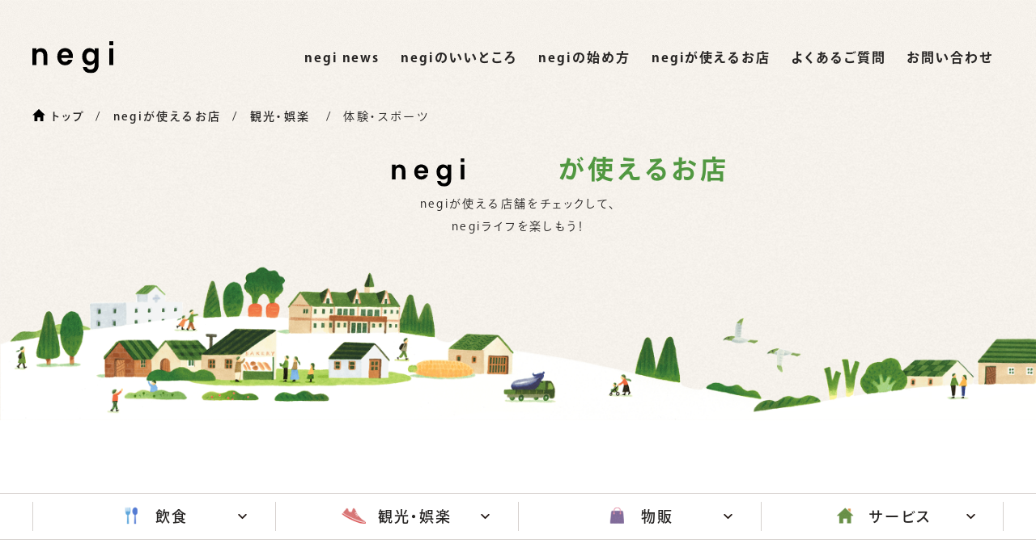

--- FILE ---
content_type: text/html; charset=UTF-8
request_url: https://negi-currency.jp/shops/enjoy/%E4%BD%93%E9%A8%93%E3%83%BB%E3%82%B9%E3%83%9D%E3%83%BC%E3%83%84/page/2/negi-currency.jp/shops/enjoy/%E4%BD%93%E9%A8%93%E3%83%BB%E3%82%B9%E3%83%9D%E3%83%BC%E3%83%84/page/2/
body_size: 11852
content:
<!DOCTYPE html>
<html id="js-html" class="no-js" lang="ja">
<head>
  <!-- Global site tag (gtag.js) - Google Analytics -->
  <script async src="https://www.googletagmanager.com/gtag/js?id=G-WHTNS22PRD"></script>
  <script>
    window.dataLayer = window.dataLayer || [];

    function gtag() {
      dataLayer.push(arguments);
    }
    gtag('js', new Date());
    gtag('config', 'G-WHTNS22PRD');
  </script>
  <meta charset="UTF-8">
  <meta name="viewport" content="width=device-width, initial-scale=1"> 
<title>体験・スポーツ - 観光・娯楽｜Negiが使えるお店｜深谷市地域通貨ネギー（negi）</title>
<meta property="og:title" content="体験・スポーツ - 観光・娯楽｜Negiが使えるお店｜深谷市地域通貨ネギー（negi）">
<meta name="twitter:title" content="体験・スポーツ - 観光・娯楽｜Negiが使えるお店｜深谷市地域通貨ネギー（negi）">
<link rel="canonical" href="negi-currency.jp/shops/enjoy/%E4%BD%93%E9%A8%93%E3%83%BB%E3%82%B9%E3%83%9D%E3%83%BC%E3%83%84/page/2/negi-currency.jp/shops/enjoy/%E4%BD%93%E9%A8%93%E3%83%BB%E3%82%B9%E3%83%9D%E3%83%BC%E3%83%84/page/2/" />
<meta property="og:url" content="negi-currency.jp/shops/enjoy/%E4%BD%93%E9%A8%93%E3%83%BB%E3%82%B9%E3%83%9D%E3%83%BC%E3%83%84/page/2/negi-currency.jp/shops/enjoy/%E4%BD%93%E9%A8%93%E3%83%BB%E3%82%B9%E3%83%9D%E3%83%BC%E3%83%84/page/2/">
<meta name="twitter:url" content="negi-currency.jp/shops/enjoy/%E4%BD%93%E9%A8%93%E3%83%BB%E3%82%B9%E3%83%9D%E3%83%BC%E3%83%84/page/2/negi-currency.jp/shops/enjoy/%E4%BD%93%E9%A8%93%E3%83%BB%E3%82%B9%E3%83%9D%E3%83%BC%E3%83%84/page/2/">
<meta name="description" content="深谷市地域通貨ネギー（negi）の使えるお店一覧ページです。" />
<meta property='og:description' content="深谷市地域通貨ネギー（negi）の使えるお店一覧ページです。">
<meta property="twitter:description" content="深谷市地域通貨ネギー（negi）の使えるお店一覧ページです。">
<meta name="keywords" content="" />
<meta property="og:image" content="https://negi-currency.jp/img/ogp.png?ver=1.2">
<meta name="twitter:image:src" content="https://negi-currency.jp/img/ogp.png?ver=1.2">
<meta name="thumbnail" content="https://negi-currency.jp/img/ogp.png?ver=1.2">
<meta property="og:site_name" content="深谷市地域通貨ネギー（negi）">
<meta property="og:type" content="article">
<meta name="twitter:card" content="summary">
<meta name="twitter:domain" content="https://negi-currency.jp">
<meta name="twitter:card" content="summary_large_image">
<meta name="robots" content="index,follow" />
<link rel="alternate" type="application/rss+xml" title="深谷市地域通貨ネギー（negi） &raquo; feed" href="https://negi-currency.jp/feed/">
<link rel="shortcut icon" href="/common/icon/favicon-16x16.png">
<link rel="apple-touch-icon" sizes="57x57" href="/common/icon/apple-touch-icon-57x57.png">
<link rel="apple-touch-icon" sizes="60x60" href="/common/icon/apple-touch-icon-60x60.png">
<link rel="apple-touch-icon" sizes="72x72" href="/common/icon/apple-touch-icon-72x72.png">
<link rel="apple-touch-icon" sizes="76x76" href="/common/icon/apple-touch-icon-76x76.png">
<link rel="apple-touch-icon" sizes="114x114" href="/common/icon/apple-touch-icon-114x114.png">
<link rel="apple-touch-icon" sizes="120x120" href="/common/icon/apple-touch-icon-120x120.png">
<link rel="apple-touch-icon" sizes="144x144" href="/common/icon/apple-touch-icon-144x144.png">
<link rel="apple-touch-icon" sizes="152x152" href="/common/icon/apple-touch-icon-152x152.png">
<link rel="apple-touch-icon" sizes="180x180" href="/common/icon/apple-touch-icon-180x180.png">
<link rel="icon" type="image/png" href="/common/icon/favicon-16x16.png" sizes="16x16">
<link rel="icon" type="image/png" href="/common/icon/favicon-32x32.png" sizes="32x32">
<link rel="icon" type="image/png" href="/common/icon/favicon-96x96.png" sizes="96x96">
  <link rel="profile" href="https://gmpg.org/xfn/11">  <meta name='robots' content='max-image-preview:large' />
	<style>img:is([sizes="auto" i], [sizes^="auto," i]) { contain-intrinsic-size: 3000px 1500px }</style>
	<link rel='dns-prefetch' href='//ajax.googleapis.com' />
<link rel="alternate" type="application/rss+xml" title="深谷市地域通貨ネギー（negi） &raquo; フィード" href="https://negi-currency.jp/feed/" />
<link rel="alternate" type="application/rss+xml" title="深谷市地域通貨ネギー（negi） &raquo; コメントフィード" href="https://negi-currency.jp/comments/feed/" />
<link rel="alternate" type="application/rss+xml" title="深谷市地域通貨ネギー（negi） &raquo; 体験・スポーツ カテゴリー のフィード" href="https://negi-currency.jp/shops/enjoy/%e4%bd%93%e9%a8%93%e3%83%bb%e3%82%b9%e3%83%9d%e3%83%bc%e3%83%84/feed/" />
<script>
window._wpemojiSettings = {"baseUrl":"https:\/\/s.w.org\/images\/core\/emoji\/16.0.1\/72x72\/","ext":".png","svgUrl":"https:\/\/s.w.org\/images\/core\/emoji\/16.0.1\/svg\/","svgExt":".svg","source":{"concatemoji":"https:\/\/negi-currency.jp\/wp-includes\/js\/wp-emoji-release.min.js?ver=6.8.3"}};
/*! This file is auto-generated */
!function(s,n){var o,i,e;function c(e){try{var t={supportTests:e,timestamp:(new Date).valueOf()};sessionStorage.setItem(o,JSON.stringify(t))}catch(e){}}function p(e,t,n){e.clearRect(0,0,e.canvas.width,e.canvas.height),e.fillText(t,0,0);var t=new Uint32Array(e.getImageData(0,0,e.canvas.width,e.canvas.height).data),a=(e.clearRect(0,0,e.canvas.width,e.canvas.height),e.fillText(n,0,0),new Uint32Array(e.getImageData(0,0,e.canvas.width,e.canvas.height).data));return t.every(function(e,t){return e===a[t]})}function u(e,t){e.clearRect(0,0,e.canvas.width,e.canvas.height),e.fillText(t,0,0);for(var n=e.getImageData(16,16,1,1),a=0;a<n.data.length;a++)if(0!==n.data[a])return!1;return!0}function f(e,t,n,a){switch(t){case"flag":return n(e,"\ud83c\udff3\ufe0f\u200d\u26a7\ufe0f","\ud83c\udff3\ufe0f\u200b\u26a7\ufe0f")?!1:!n(e,"\ud83c\udde8\ud83c\uddf6","\ud83c\udde8\u200b\ud83c\uddf6")&&!n(e,"\ud83c\udff4\udb40\udc67\udb40\udc62\udb40\udc65\udb40\udc6e\udb40\udc67\udb40\udc7f","\ud83c\udff4\u200b\udb40\udc67\u200b\udb40\udc62\u200b\udb40\udc65\u200b\udb40\udc6e\u200b\udb40\udc67\u200b\udb40\udc7f");case"emoji":return!a(e,"\ud83e\udedf")}return!1}function g(e,t,n,a){var r="undefined"!=typeof WorkerGlobalScope&&self instanceof WorkerGlobalScope?new OffscreenCanvas(300,150):s.createElement("canvas"),o=r.getContext("2d",{willReadFrequently:!0}),i=(o.textBaseline="top",o.font="600 32px Arial",{});return e.forEach(function(e){i[e]=t(o,e,n,a)}),i}function t(e){var t=s.createElement("script");t.src=e,t.defer=!0,s.head.appendChild(t)}"undefined"!=typeof Promise&&(o="wpEmojiSettingsSupports",i=["flag","emoji"],n.supports={everything:!0,everythingExceptFlag:!0},e=new Promise(function(e){s.addEventListener("DOMContentLoaded",e,{once:!0})}),new Promise(function(t){var n=function(){try{var e=JSON.parse(sessionStorage.getItem(o));if("object"==typeof e&&"number"==typeof e.timestamp&&(new Date).valueOf()<e.timestamp+604800&&"object"==typeof e.supportTests)return e.supportTests}catch(e){}return null}();if(!n){if("undefined"!=typeof Worker&&"undefined"!=typeof OffscreenCanvas&&"undefined"!=typeof URL&&URL.createObjectURL&&"undefined"!=typeof Blob)try{var e="postMessage("+g.toString()+"("+[JSON.stringify(i),f.toString(),p.toString(),u.toString()].join(",")+"));",a=new Blob([e],{type:"text/javascript"}),r=new Worker(URL.createObjectURL(a),{name:"wpTestEmojiSupports"});return void(r.onmessage=function(e){c(n=e.data),r.terminate(),t(n)})}catch(e){}c(n=g(i,f,p,u))}t(n)}).then(function(e){for(var t in e)n.supports[t]=e[t],n.supports.everything=n.supports.everything&&n.supports[t],"flag"!==t&&(n.supports.everythingExceptFlag=n.supports.everythingExceptFlag&&n.supports[t]);n.supports.everythingExceptFlag=n.supports.everythingExceptFlag&&!n.supports.flag,n.DOMReady=!1,n.readyCallback=function(){n.DOMReady=!0}}).then(function(){return e}).then(function(){var e;n.supports.everything||(n.readyCallback(),(e=n.source||{}).concatemoji?t(e.concatemoji):e.wpemoji&&e.twemoji&&(t(e.twemoji),t(e.wpemoji)))}))}((window,document),window._wpemojiSettings);
</script>
<style id='wp-emoji-styles-inline-css'>

	img.wp-smiley, img.emoji {
		display: inline !important;
		border: none !important;
		box-shadow: none !important;
		height: 1em !important;
		width: 1em !important;
		margin: 0 0.07em !important;
		vertical-align: -0.1em !important;
		background: none !important;
		padding: 0 !important;
	}
</style>
<link rel='stylesheet' id='wp-block-library-css' href='https://negi-currency.jp/wp-includes/css/dist/block-library/style.min.css?ver=6.8.3' media='all' />
<style id='classic-theme-styles-inline-css'>
/*! This file is auto-generated */
.wp-block-button__link{color:#fff;background-color:#32373c;border-radius:9999px;box-shadow:none;text-decoration:none;padding:calc(.667em + 2px) calc(1.333em + 2px);font-size:1.125em}.wp-block-file__button{background:#32373c;color:#fff;text-decoration:none}
</style>
<style id='global-styles-inline-css'>
:root{--wp--preset--aspect-ratio--square: 1;--wp--preset--aspect-ratio--4-3: 4/3;--wp--preset--aspect-ratio--3-4: 3/4;--wp--preset--aspect-ratio--3-2: 3/2;--wp--preset--aspect-ratio--2-3: 2/3;--wp--preset--aspect-ratio--16-9: 16/9;--wp--preset--aspect-ratio--9-16: 9/16;--wp--preset--color--black: #000000;--wp--preset--color--cyan-bluish-gray: #abb8c3;--wp--preset--color--white: #ffffff;--wp--preset--color--pale-pink: #f78da7;--wp--preset--color--vivid-red: #cf2e2e;--wp--preset--color--luminous-vivid-orange: #ff6900;--wp--preset--color--luminous-vivid-amber: #fcb900;--wp--preset--color--light-green-cyan: #7bdcb5;--wp--preset--color--vivid-green-cyan: #00d084;--wp--preset--color--pale-cyan-blue: #8ed1fc;--wp--preset--color--vivid-cyan-blue: #0693e3;--wp--preset--color--vivid-purple: #9b51e0;--wp--preset--color--accent: #cd2653;--wp--preset--color--primary: #000000;--wp--preset--color--secondary: #6d6d6d;--wp--preset--color--subtle-background: #dcd7ca;--wp--preset--color--background: #f5efe0;--wp--preset--gradient--vivid-cyan-blue-to-vivid-purple: linear-gradient(135deg,rgba(6,147,227,1) 0%,rgb(155,81,224) 100%);--wp--preset--gradient--light-green-cyan-to-vivid-green-cyan: linear-gradient(135deg,rgb(122,220,180) 0%,rgb(0,208,130) 100%);--wp--preset--gradient--luminous-vivid-amber-to-luminous-vivid-orange: linear-gradient(135deg,rgba(252,185,0,1) 0%,rgba(255,105,0,1) 100%);--wp--preset--gradient--luminous-vivid-orange-to-vivid-red: linear-gradient(135deg,rgba(255,105,0,1) 0%,rgb(207,46,46) 100%);--wp--preset--gradient--very-light-gray-to-cyan-bluish-gray: linear-gradient(135deg,rgb(238,238,238) 0%,rgb(169,184,195) 100%);--wp--preset--gradient--cool-to-warm-spectrum: linear-gradient(135deg,rgb(74,234,220) 0%,rgb(151,120,209) 20%,rgb(207,42,186) 40%,rgb(238,44,130) 60%,rgb(251,105,98) 80%,rgb(254,248,76) 100%);--wp--preset--gradient--blush-light-purple: linear-gradient(135deg,rgb(255,206,236) 0%,rgb(152,150,240) 100%);--wp--preset--gradient--blush-bordeaux: linear-gradient(135deg,rgb(254,205,165) 0%,rgb(254,45,45) 50%,rgb(107,0,62) 100%);--wp--preset--gradient--luminous-dusk: linear-gradient(135deg,rgb(255,203,112) 0%,rgb(199,81,192) 50%,rgb(65,88,208) 100%);--wp--preset--gradient--pale-ocean: linear-gradient(135deg,rgb(255,245,203) 0%,rgb(182,227,212) 50%,rgb(51,167,181) 100%);--wp--preset--gradient--electric-grass: linear-gradient(135deg,rgb(202,248,128) 0%,rgb(113,206,126) 100%);--wp--preset--gradient--midnight: linear-gradient(135deg,rgb(2,3,129) 0%,rgb(40,116,252) 100%);--wp--preset--font-size--small: 18px;--wp--preset--font-size--medium: 20px;--wp--preset--font-size--large: 26.25px;--wp--preset--font-size--x-large: 42px;--wp--preset--font-size--normal: 21px;--wp--preset--font-size--larger: 32px;--wp--preset--spacing--20: 0.44rem;--wp--preset--spacing--30: 0.67rem;--wp--preset--spacing--40: 1rem;--wp--preset--spacing--50: 1.5rem;--wp--preset--spacing--60: 2.25rem;--wp--preset--spacing--70: 3.38rem;--wp--preset--spacing--80: 5.06rem;--wp--preset--shadow--natural: 6px 6px 9px rgba(0, 0, 0, 0.2);--wp--preset--shadow--deep: 12px 12px 50px rgba(0, 0, 0, 0.4);--wp--preset--shadow--sharp: 6px 6px 0px rgba(0, 0, 0, 0.2);--wp--preset--shadow--outlined: 6px 6px 0px -3px rgba(255, 255, 255, 1), 6px 6px rgba(0, 0, 0, 1);--wp--preset--shadow--crisp: 6px 6px 0px rgba(0, 0, 0, 1);}:where(.is-layout-flex){gap: 0.5em;}:where(.is-layout-grid){gap: 0.5em;}body .is-layout-flex{display: flex;}.is-layout-flex{flex-wrap: wrap;align-items: center;}.is-layout-flex > :is(*, div){margin: 0;}body .is-layout-grid{display: grid;}.is-layout-grid > :is(*, div){margin: 0;}:where(.wp-block-columns.is-layout-flex){gap: 2em;}:where(.wp-block-columns.is-layout-grid){gap: 2em;}:where(.wp-block-post-template.is-layout-flex){gap: 1.25em;}:where(.wp-block-post-template.is-layout-grid){gap: 1.25em;}.has-black-color{color: var(--wp--preset--color--black) !important;}.has-cyan-bluish-gray-color{color: var(--wp--preset--color--cyan-bluish-gray) !important;}.has-white-color{color: var(--wp--preset--color--white) !important;}.has-pale-pink-color{color: var(--wp--preset--color--pale-pink) !important;}.has-vivid-red-color{color: var(--wp--preset--color--vivid-red) !important;}.has-luminous-vivid-orange-color{color: var(--wp--preset--color--luminous-vivid-orange) !important;}.has-luminous-vivid-amber-color{color: var(--wp--preset--color--luminous-vivid-amber) !important;}.has-light-green-cyan-color{color: var(--wp--preset--color--light-green-cyan) !important;}.has-vivid-green-cyan-color{color: var(--wp--preset--color--vivid-green-cyan) !important;}.has-pale-cyan-blue-color{color: var(--wp--preset--color--pale-cyan-blue) !important;}.has-vivid-cyan-blue-color{color: var(--wp--preset--color--vivid-cyan-blue) !important;}.has-vivid-purple-color{color: var(--wp--preset--color--vivid-purple) !important;}.has-black-background-color{background-color: var(--wp--preset--color--black) !important;}.has-cyan-bluish-gray-background-color{background-color: var(--wp--preset--color--cyan-bluish-gray) !important;}.has-white-background-color{background-color: var(--wp--preset--color--white) !important;}.has-pale-pink-background-color{background-color: var(--wp--preset--color--pale-pink) !important;}.has-vivid-red-background-color{background-color: var(--wp--preset--color--vivid-red) !important;}.has-luminous-vivid-orange-background-color{background-color: var(--wp--preset--color--luminous-vivid-orange) !important;}.has-luminous-vivid-amber-background-color{background-color: var(--wp--preset--color--luminous-vivid-amber) !important;}.has-light-green-cyan-background-color{background-color: var(--wp--preset--color--light-green-cyan) !important;}.has-vivid-green-cyan-background-color{background-color: var(--wp--preset--color--vivid-green-cyan) !important;}.has-pale-cyan-blue-background-color{background-color: var(--wp--preset--color--pale-cyan-blue) !important;}.has-vivid-cyan-blue-background-color{background-color: var(--wp--preset--color--vivid-cyan-blue) !important;}.has-vivid-purple-background-color{background-color: var(--wp--preset--color--vivid-purple) !important;}.has-black-border-color{border-color: var(--wp--preset--color--black) !important;}.has-cyan-bluish-gray-border-color{border-color: var(--wp--preset--color--cyan-bluish-gray) !important;}.has-white-border-color{border-color: var(--wp--preset--color--white) !important;}.has-pale-pink-border-color{border-color: var(--wp--preset--color--pale-pink) !important;}.has-vivid-red-border-color{border-color: var(--wp--preset--color--vivid-red) !important;}.has-luminous-vivid-orange-border-color{border-color: var(--wp--preset--color--luminous-vivid-orange) !important;}.has-luminous-vivid-amber-border-color{border-color: var(--wp--preset--color--luminous-vivid-amber) !important;}.has-light-green-cyan-border-color{border-color: var(--wp--preset--color--light-green-cyan) !important;}.has-vivid-green-cyan-border-color{border-color: var(--wp--preset--color--vivid-green-cyan) !important;}.has-pale-cyan-blue-border-color{border-color: var(--wp--preset--color--pale-cyan-blue) !important;}.has-vivid-cyan-blue-border-color{border-color: var(--wp--preset--color--vivid-cyan-blue) !important;}.has-vivid-purple-border-color{border-color: var(--wp--preset--color--vivid-purple) !important;}.has-vivid-cyan-blue-to-vivid-purple-gradient-background{background: var(--wp--preset--gradient--vivid-cyan-blue-to-vivid-purple) !important;}.has-light-green-cyan-to-vivid-green-cyan-gradient-background{background: var(--wp--preset--gradient--light-green-cyan-to-vivid-green-cyan) !important;}.has-luminous-vivid-amber-to-luminous-vivid-orange-gradient-background{background: var(--wp--preset--gradient--luminous-vivid-amber-to-luminous-vivid-orange) !important;}.has-luminous-vivid-orange-to-vivid-red-gradient-background{background: var(--wp--preset--gradient--luminous-vivid-orange-to-vivid-red) !important;}.has-very-light-gray-to-cyan-bluish-gray-gradient-background{background: var(--wp--preset--gradient--very-light-gray-to-cyan-bluish-gray) !important;}.has-cool-to-warm-spectrum-gradient-background{background: var(--wp--preset--gradient--cool-to-warm-spectrum) !important;}.has-blush-light-purple-gradient-background{background: var(--wp--preset--gradient--blush-light-purple) !important;}.has-blush-bordeaux-gradient-background{background: var(--wp--preset--gradient--blush-bordeaux) !important;}.has-luminous-dusk-gradient-background{background: var(--wp--preset--gradient--luminous-dusk) !important;}.has-pale-ocean-gradient-background{background: var(--wp--preset--gradient--pale-ocean) !important;}.has-electric-grass-gradient-background{background: var(--wp--preset--gradient--electric-grass) !important;}.has-midnight-gradient-background{background: var(--wp--preset--gradient--midnight) !important;}.has-small-font-size{font-size: var(--wp--preset--font-size--small) !important;}.has-medium-font-size{font-size: var(--wp--preset--font-size--medium) !important;}.has-large-font-size{font-size: var(--wp--preset--font-size--large) !important;}.has-x-large-font-size{font-size: var(--wp--preset--font-size--x-large) !important;}
:where(.wp-block-post-template.is-layout-flex){gap: 1.25em;}:where(.wp-block-post-template.is-layout-grid){gap: 1.25em;}
:where(.wp-block-columns.is-layout-flex){gap: 2em;}:where(.wp-block-columns.is-layout-grid){gap: 2em;}
:root :where(.wp-block-pullquote){font-size: 1.5em;line-height: 1.6;}
</style>
<link rel='stylesheet' id='twentytwenty-style-css' href='https://negi-currency.jp/wp-content/themes/negi/style.css?ver=1.8' media='all' />
<style id='twentytwenty-style-inline-css'>
.color-accent,.color-accent-hover:hover,.color-accent-hover:focus,:root .has-accent-color,.has-drop-cap:not(:focus):first-letter,.wp-block-button.is-style-outline,a { color: #cd2653; }blockquote,.border-color-accent,.border-color-accent-hover:hover,.border-color-accent-hover:focus { border-color: #cd2653; }button,.button,.faux-button,.wp-block-button__link,.wp-block-file .wp-block-file__button,input[type="button"],input[type="reset"],input[type="submit"],.bg-accent,.bg-accent-hover:hover,.bg-accent-hover:focus,:root .has-accent-background-color,.comment-reply-link { background-color: #cd2653; }.fill-children-accent,.fill-children-accent * { fill: #cd2653; }body,.entry-title a,:root .has-primary-color { color: #000000; }:root .has-primary-background-color { background-color: #000000; }cite,figcaption,.wp-caption-text,.post-meta,.entry-content .wp-block-archives li,.entry-content .wp-block-categories li,.entry-content .wp-block-latest-posts li,.wp-block-latest-comments__comment-date,.wp-block-latest-posts__post-date,.wp-block-embed figcaption,.wp-block-image figcaption,.wp-block-pullquote cite,.comment-metadata,.comment-respond .comment-notes,.comment-respond .logged-in-as,.pagination .dots,.entry-content hr:not(.has-background),hr.styled-separator,:root .has-secondary-color { color: #6d6d6d; }:root .has-secondary-background-color { background-color: #6d6d6d; }pre,fieldset,input,textarea,table,table *,hr { border-color: #dcd7ca; }caption,code,code,kbd,samp,.wp-block-table.is-style-stripes tbody tr:nth-child(odd),:root .has-subtle-background-background-color { background-color: #dcd7ca; }.wp-block-table.is-style-stripes { border-bottom-color: #dcd7ca; }.wp-block-latest-posts.is-grid li { border-top-color: #dcd7ca; }:root .has-subtle-background-color { color: #dcd7ca; }body:not(.overlay-header) .primary-menu > li > a,body:not(.overlay-header) .primary-menu > li > .icon,.modal-menu a,.footer-menu a, .footer-widgets a,#site-footer .wp-block-button.is-style-outline,.wp-block-pullquote:before,.singular:not(.overlay-header) .entry-header a,.archive-header a,.header-footer-group .color-accent,.header-footer-group .color-accent-hover:hover { color: #cd2653; }.social-icons a,#site-footer button:not(.toggle),#site-footer .button,#site-footer .faux-button,#site-footer .wp-block-button__link,#site-footer .wp-block-file__button,#site-footer input[type="button"],#site-footer input[type="reset"],#site-footer input[type="submit"] { background-color: #cd2653; }.header-footer-group,body:not(.overlay-header) #site-header .toggle,.menu-modal .toggle { color: #000000; }body:not(.overlay-header) .primary-menu ul { background-color: #000000; }body:not(.overlay-header) .primary-menu > li > ul:after { border-bottom-color: #000000; }body:not(.overlay-header) .primary-menu ul ul:after { border-left-color: #000000; }.site-description,body:not(.overlay-header) .toggle-inner .toggle-text,.widget .post-date,.widget .rss-date,.widget_archive li,.widget_categories li,.widget cite,.widget_pages li,.widget_meta li,.widget_nav_menu li,.powered-by-wordpress,.to-the-top,.singular .entry-header .post-meta,.singular:not(.overlay-header) .entry-header .post-meta a { color: #6d6d6d; }.header-footer-group pre,.header-footer-group fieldset,.header-footer-group input,.header-footer-group textarea,.header-footer-group table,.header-footer-group table *,.footer-nav-widgets-wrapper,#site-footer,.menu-modal nav *,.footer-widgets-outer-wrapper,.footer-top { border-color: #dcd7ca; }.header-footer-group table caption,body:not(.overlay-header) .header-inner .toggle-wrapper::before { background-color: #dcd7ca; }
body,input,textarea,button,.button,.faux-button,.wp-block-button__link,.wp-block-file__button,.has-drop-cap:not(:focus)::first-letter,.has-drop-cap:not(:focus)::first-letter,.entry-content .wp-block-archives,.entry-content .wp-block-categories,.entry-content .wp-block-cover-image,.entry-content .wp-block-latest-comments,.entry-content .wp-block-latest-posts,.entry-content .wp-block-pullquote,.entry-content .wp-block-quote.is-large,.entry-content .wp-block-quote.is-style-large,.entry-content .wp-block-archives *,.entry-content .wp-block-categories *,.entry-content .wp-block-latest-posts *,.entry-content .wp-block-latest-comments *,.entry-content p,.entry-content ol,.entry-content ul,.entry-content dl,.entry-content dt,.entry-content cite,.entry-content figcaption,.entry-content .wp-caption-text,.comment-content p,.comment-content ol,.comment-content ul,.comment-content dl,.comment-content dt,.comment-content cite,.comment-content figcaption,.comment-content .wp-caption-text,.widget_text p,.widget_text ol,.widget_text ul,.widget_text dl,.widget_text dt,.widget-content .rssSummary,.widget-content cite,.widget-content figcaption,.widget-content .wp-caption-text { font-family: sans-serif; }
</style>
<link rel='stylesheet' id='twentytwenty-print-style-css' href='https://negi-currency.jp/wp-content/themes/negi/print.css?ver=1.8' media='print' />
<script src="https://ajax.googleapis.com/ajax/libs/jquery/3.3.1/jquery.min.js?ver=3.3.1" id="jquery-js"></script>
<script src="https://negi-currency.jp/wp-content/themes/negi/assets/js/index.js?ver=1.8" id="twentytwenty-js-js" async></script>
<link rel="https://api.w.org/" href="https://negi-currency.jp/wp-json/" /><link rel="alternate" title="JSON" type="application/json" href="https://negi-currency.jp/wp-json/wp/v2/shops_category/54" /><link rel="EditURI" type="application/rsd+xml" title="RSD" href="https://negi-currency.jp/xmlrpc.php?rsd" />
<meta name="generator" content="WordPress 6.8.3" />
	<script>document.documentElement.className = document.documentElement.className.replace( 'no-js', 'js' );</script>
			<style id="wp-custom-css">
			.c-entry-content h2 {
  padding: 0.5em;/*文字周りの余白*/
  color: #494949;/*文字色*/
  background: #fffaf4;/*背景色*/
  border-left: solid 5px #ffaf58;/*左線（実線 太さ 色）*/
}
.c-entry-content h3 {
  position: relative;
  padding: 0.25em 0;
}
h3:after {
  content: "";
  display: block;
  height: 4px;
  background: -webkit-linear-gradient(to right, rgb(255, 186, 115), #ffb2b2);
  background: linear-gradient(to right, rgb(255, 186, 115), #ffb2b2);
}

element.style {
}
.c-entry-container h5 {
  color: #6594e0;/*文字色*/
  /*線の種類（点線）2px 線色*/
  border-bottom: dashed 2px #6594e0;
}
.c-entry-content h6 {
  padding: 0.25em 0.5em;/*上下 左右の余白*/
  color: #494949;/*文字色*/
  background: transparent;/*背景透明に*/
  border-left: solid 5px #7db4e6;/*左線*/
}
.c-entry-content h4 {
  padding: 0.5em;
  background: aliceblue;
  box-shadow: 0 0 4px rgba(0, 0, 0, 0.23);
}		</style>
		   <!-- <link rel="stylesheet" href="https://negi-currency.jp/wp-content/themes/negi/common/css/main.css?v=1.1">
    <script src="https://negi-currency.jp/wp-content/themes/negi/common/js/lib.min.js?v=1.1"></script>
    <script src="https://negi-currency.jp/wp-content/themes/negi/common/js/main.min.js?v=1.1"></script> -->
  <link rel="stylesheet" href="/common/css/main.css?v=1.02">
  <link rel="stylesheet" href="/common/css/jquery.fancybox.css?v=1.02">
  <script src="/common/js/lib.min.js?v=1.02"></script>  <script src="/common/js/main.min.js?v=1.02"></script>
  <script>
    (function(d) {
      var config = {
          kitId: 'own3nvi',
          scriptTimeout: 3000,
          async: true
        },
        h = d.documentElement,
        t = setTimeout(function() {
          h.className = h.className.replace(/\bwf-loading\b/g, "") + " wf-inactive";
        }, config.scriptTimeout),
        tk = d.createElement("script"),
        f = false,
        s = d.getElementsByTagName("script")[0],
        a;
      h.className += " wf-loading";
      tk.src = 'https://use.typekit.net/' + config.kitId + '.js';
      tk.async = true;
      tk.onload = tk.onreadystatechange = function() {
        a = this.readyState;
        if (f || a && a != "complete" && a != "loaded") return;
        f = true;
        clearTimeout(t);
        try {
          Typekit.load(config)
        } catch (e) {}
      };
      s.parentNode.insertBefore(tk, s)
    })(document);
  </script>
  <link rel="preconnect" href="https://fonts.googleapis.com">
  <link rel="preconnect" href="https://fonts.gstatic.com" crossorigin>
  <link href="https://fonts.googleapis.com/css2?family=Poppins:wght@100;200;300;400;500;600;700;800;900&family=Roboto+Condensed:wght@400;700&display=swap" rel="stylesheet">
</head>  <body class="archive paged tax-shops_category term-54 wp-embed-responsive paged-2 wp-theme-negi page-news enable-search-modal has-no-pagination not-showing-comments show-avatars footer-top-visible">  <a class="skip-link screen-reader-text" href="#site-content">コンテンツへスキップ</a>  <div id="top"></div>
            <header id="js-header" class="l-header">
              <div class="l-header__container">
                <a href="/" class="c-logo">
                  <img src="/img/common/logo.svg" alt="negi">
                </a>
                <div class="c-logo__sub">
                  <img src="/img/common/logo_sub.png" alt="ヒトとマチがつながる。そこにnegiがある。">
                </div>
                <nav class="c-navi-global" id="js-navi-global">
                  <ul>
                    <li><a href="/news/"><span>negi news</span></a></li>
                    <li><a href="/merit/"><span>negiのいいところ</span></a></li>
                    <li><a href="/start/"><span>negiの始め方</span></a></li>
                    <li><a href="/shops/eat/"><span>negiが使えるお店</span></a></li>
                    <!-- <li><a href="/events/"><span>イベント情報</span></a></li> -->
                    <li><a href="/faq/"><span>よくあるご質問</span></a></li>
                    <li><a href="/inquiry/"><span>お問い合わせ</span></a>
                      <div class="c-navi-global__child">
                        <a href="https://negi-currency.jp/inquiry/" target="_blank">深谷市へのお問い合わせ </a>
                        <a href="https://chiica.jp/contact/" target="_blank">chiicaに関するお問い合わせ</a>
                      </div>
                    </li>
                  </ul>
                </nav>
                <a href="javascript:;" id="js-navi__toggle" class="menu_trigger">
                  <div class="ico__navi_trigger">
                    <span></span>
                    <span></span>
                    <span></span>
                  </div>
                </a>
              </div>
            </header> <header class="l-head__page">
  <div class="p-container">
    <ul class="c-breadcrumb">
      <li><a href="/" class="c-link__text"><span>トップ</span></a></li>
      <li><a href="/shops/eat/" class="c-link__text"><span>negiが使えるお店</span></a></li>
      <li> <a href="/shops/enjoy/" class="c-link__text"><span>観光・娯楽</span></a> </li>    <li> 体験・スポーツ </li>     </ul>
    <div class="p-content">
      <h1 class="p-title has-logo">
        <img src="/img/common/logo.svg" alt="negi"> が使えるお店
      </h1>
      <div class="p-description">
        <p>negiが使える店舗をチェックして、<br>negiライフを楽しもう！</p>
      </div>
    </div>
  </div>
</header>
<div class="shops">  <nav class="p-category-list">
    <ul> <li class="cat-item cat-item-6"><a href="https://negi-currency.jp/shops/eat/">飲食</a><ul class="children"><li class="cat-item__parent"><a href="https://negi-currency.jp/shops/eat/">一覧</a></li><li class="cat-item"><a href="https://negi-currency.jp/shops/eat/%e3%82%a4%e3%82%bf%e3%83%aa%e3%82%a2%e3%83%b3%e3%83%bb%e3%83%95%e3%83%ac%e3%83%b3%e3%83%81/">イタリアン・フレンチ</a><li class="cat-item"><a href="https://negi-currency.jp/shops/eat/%e3%82%a8%e3%82%b9%e3%83%8b%e3%83%83%e3%82%af/">エスニック</a><li class="cat-item"><a href="https://negi-currency.jp/shops/eat/%e3%81%8a%e5%bc%81%e5%bd%93%e3%83%bb%e3%81%8a%e6%83%a3%e8%8f%9c%e3%83%bb%e3%83%ac%e3%82%b9%e3%83%88%e3%83%a9%e3%83%b3%e3%83%bb%e9%a3%9f%e5%a0%82/">お弁当・お惣菜・レストラン・食堂</a><li class="cat-item"><a href="https://negi-currency.jp/shops/eat/%e3%82%ab%e3%83%95%e3%82%a7%e3%83%bb%e5%96%ab%e8%8c%b6%e3%83%bb%e7%94%98%e5%91%b3%e5%87%a6/">カフェ・喫茶・甘味処</a><li class="cat-item"><a href="https://negi-currency.jp/shops/eat/%e3%82%ad%e3%83%83%e3%83%81%e3%83%b3%e3%82%ab%e3%83%bc/">キッチンカー</a><li class="cat-item"><a href="https://negi-currency.jp/shops/eat/%e3%81%9d%e3%81%ae%e4%bb%96%ef%bc%88%e9%a3%9f%e3%81%b9%e3%82%8b%ef%bc%89/">その他</a><li class="cat-item"><a href="https://negi-currency.jp/shops/eat/%e3%83%91%e3%83%b3%e3%83%bb%e3%83%99%e3%83%bc%e3%82%ab%e3%83%aa%e3%83%bc/">パン・ベーカリー</a><li class="cat-item"><a href="https://negi-currency.jp/shops/eat/%e3%83%a9%e3%83%bc%e3%83%a1%e3%83%b3%e3%83%bb%e3%81%9d%e3%81%b0%e3%83%bb%e3%81%86%e3%81%a9%e3%82%93%e3%83%bb%e7%85%ae%e3%81%bc%e3%81%86%e3%81%a8%e3%81%86/">ラーメン・そば・うどん・煮ぼうとう</a><li class="cat-item"><a href="https://negi-currency.jp/shops/eat/%e4%b8%ad%e8%8f%af/">中華</a><li class="cat-item"><a href="https://negi-currency.jp/shops/eat/%e5%92%8c%e3%83%bb%e6%b4%8b%e8%8f%93%e5%ad%90/">和・洋菓子</a><li class="cat-item"><a href="https://negi-currency.jp/shops/eat/%e5%92%8c%e9%a3%9f%e3%83%bb%e5%af%bf%e5%8f%b8%e3%83%bb%e5%89%b2%e7%83%b9/">和食・寿司・割烹</a><li class="cat-item"><a href="https://negi-currency.jp/shops/eat/%e5%b0%8f%e6%96%99%e7%90%86%e5%b1%8b%e3%83%bb%e5%b1%85%e9%85%92%e5%b1%8b/">小料理屋・居酒屋</a><li class="cat-item"><a href="https://negi-currency.jp/shops/eat/%e7%84%bc%e8%82%89%e3%83%bb%e8%82%89%e6%96%99%e7%90%86/">焼肉・肉料理</a></ul></li><li class="cat-item cat-item-53"><a href="https://negi-currency.jp/shops/enjoy/">観光・娯楽</a><ul class="children"><li class="cat-item__parent"><a href="https://negi-currency.jp/shops/enjoy/">一覧</a></li><li class="cat-item"><a href="https://negi-currency.jp/shops/enjoy/%e3%83%90%e3%82%b9%e3%83%bb%e3%82%bf%e3%82%af%e3%82%b7%e3%83%bc/">バス・タクシー</a><li class="cat-item"><a href="https://negi-currency.jp/shops/enjoy/%e4%bd%93%e9%a8%93%e3%83%bb%e3%82%b9%e3%83%9d%e3%83%bc%e3%83%84/">体験・スポーツ</a><li class="cat-item"><a href="https://negi-currency.jp/shops/enjoy/%e6%97%85%e8%a1%8c%e4%bb%a3%e7%90%86%e5%ba%97/">旅行代理店</a><li class="cat-item"><a href="https://negi-currency.jp/shops/enjoy/%e3%83%9b%e3%83%86%e3%83%ab/">旅館・ホテル</a><li class="cat-item"><a href="https://negi-currency.jp/shops/enjoy/%e9%81%93%e3%81%ae%e9%a7%85/">道の駅</a></ul></li><li class="cat-item cat-item-10"><a href="https://negi-currency.jp/shops/buy/">物販</a><ul class="children"><li class="cat-item__parent"><a href="https://negi-currency.jp/shops/buy/">一覧</a></li><li class="cat-item"><a href="https://negi-currency.jp/shops/buy/%e3%82%b3%e3%83%b3%e3%83%93%e3%83%8b%e3%82%a8%e3%83%b3%e3%82%b9%e3%82%b9%e3%83%88%e3%82%a2/">コンビニエンスストア</a><li class="cat-item"><a href="https://negi-currency.jp/shops/buy/%e3%82%b9%e3%83%bc%e3%83%91%e3%83%bc%e3%83%9e%e3%83%bc%e3%82%b1%e3%83%83%e3%83%88/">スーパーマーケット</a><li class="cat-item"><a href="https://negi-currency.jp/shops/buy/%e3%81%9d%e3%81%ae%e4%bb%96%ef%bc%88%e7%89%a9%e5%93%81/">その他（物品)</a><li class="cat-item"><a href="https://negi-currency.jp/shops/buy/%e3%81%9d%e3%81%ae%e4%bb%96%ef%bc%88%e9%a3%9f%e5%93%81/">その他（食品)</a><li class="cat-item"><a href="https://negi-currency.jp/shops/buy/%e3%83%89%e3%83%a9%e3%83%83%e3%82%b0%e3%82%b9%e3%83%88%e3%82%a2/">ドラッグストア</a><li class="cat-item"><a href="https://negi-currency.jp/shops/buy/%e3%83%9b%e3%83%bc%e3%83%a0%e3%82%bb%e3%83%b3%e3%82%bf%e3%83%bc/">ホームセンター</a><li class="cat-item"><a href="https://negi-currency.jp/shops/buy/%e3%83%9b%e3%83%93%e3%83%bc%e7%94%a8%e5%93%81/">ホビー用品</a><li class="cat-item"><a href="https://negi-currency.jp/shops/buy/%e5%ae%b6%e9%9b%bb/">家電</a><li class="cat-item"><a href="https://negi-currency.jp/shops/buy/%e7%94%9f%e8%8a%b1/">生花</a><li class="cat-item"><a href="https://negi-currency.jp/shops/buy/%e7%b2%be%e8%82%89%e3%83%bb%e9%85%92%e5%b1%8b/">精肉・酒屋</a><li class="cat-item"><a href="https://negi-currency.jp/shops/buy/%e7%be%8e%e5%ae%b9%e3%83%bb%e5%8c%96%e7%b2%a7%e5%93%81/">美容・化粧品</a><li class="cat-item"><a href="https://negi-currency.jp/shops/buy/%e8%87%aa%e5%8b%95%e8%bb%8a%e3%83%bb%e8%87%aa%e8%bb%a2%e8%bb%8a%e9%96%a2%e9%80%a3/">自動車・自転車関連</a><li class="cat-item"><a href="https://negi-currency.jp/shops/buy/%e8%a1%a3%e6%9c%8d%e3%83%bb%e3%82%a2%e3%82%af%e3%82%bb%e3%82%b5%e3%83%aa%e3%83%bc/">衣服・アクセサリー</a><li class="cat-item"><a href="https://negi-currency.jp/shops/buy/%e9%9d%92%e6%9e%9c%e3%83%bb%e9%ae%ae%e9%ad%9a/">青果・鮮魚</a></ul></li><li class="cat-item cat-item-14"><a href="https://negi-currency.jp/shops/live/">サービス</a><ul class="children"><li class="cat-item__parent"><a href="https://negi-currency.jp/shops/live/">一覧</a></li><li class="cat-item"><a href="https://negi-currency.jp/shops/live/%e3%82%ac%e3%82%bd%e3%83%aa%e3%83%b3%e3%82%b9%e3%82%bf%e3%83%b3%e3%83%89/">ガソリンスタンド</a><li class="cat-item"><a href="https://negi-currency.jp/shops/live/%e3%82%ab%e3%83%ab%e3%83%81%e3%83%a3%e3%83%bc%e3%82%b9%e3%82%af%e3%83%bc%e3%83%ab/">カルチャースクール</a><li class="cat-item"><a href="https://negi-currency.jp/shops/live/%e3%82%af%e3%83%aa%e3%83%bc%e3%83%8b%e3%83%b3%e3%82%b0/">クリーニング</a><li class="cat-item"><a href="https://negi-currency.jp/shops/live/%e3%82%b8%e3%83%a0%e3%83%bb%e3%83%a8%e3%82%ac%e3%83%bb%e3%83%9e%e3%83%83%e3%82%b5%e3%83%bc%e3%82%b8/">ジム・ヨガ・マッサージ</a><li class="cat-item"><a href="https://negi-currency.jp/shops/live/%e3%81%9d%e3%81%ae%e4%bb%96%ef%bc%88%e6%9a%ae%e3%82%89%e3%81%99%ef%bc%89/">その他</a><li class="cat-item"><a href="https://negi-currency.jp/shops/live/%e3%81%be%e3%81%a4%e3%82%a8%e3%82%af%e3%83%bb%e3%83%8d%e3%82%a4%e3%83%ab%e3%83%bb%e3%82%a8%e3%82%b9%e3%83%86%e3%82%b5%e3%83%ad%e3%83%b3%e3%83%bb%e3%83%9e%e3%83%83%e3%82%b5%e3%83%bc%e3%82%b8/">まつエク・ネイル・エステサロン</a><li class="cat-item"><a href="https://negi-currency.jp/shops/live/%e4%bf%9d%e8%82%b2%e6%96%bd%e8%a8%ad/">保育施設</a><li class="cat-item"><a href="https://negi-currency.jp/shops/live/%e5%86%a0%e5%a9%9a%e8%91%ac%e7%a5%ad/">冠婚葬祭</a><li class="cat-item"><a href="https://negi-currency.jp/shops/live/%e5%bb%ba%e8%a8%ad%e3%83%bb%e4%bd%8f%e5%ae%85%e3%83%bb%e3%83%aa%e3%83%95%e3%82%a9%e3%83%bc%e3%83%a0/">建設・住宅・リフォーム</a><li class="cat-item"><a href="https://negi-currency.jp/shops/live/%e6%b3%95%e5%be%8b%e3%83%bb%e7%a8%8e%e7%90%86%e3%83%bb%e4%bc%9a%e8%a8%88%e3%83%bb%e4%bf%9d%e9%99%ba/">法律・税理・会計・保険</a><li class="cat-item"><a href="https://negi-currency.jp/shops/live/%e7%90%86%e5%ae%b9%e3%83%bb%e7%be%8e%e5%ae%b9%e5%ae%a4/">理容・美容室</a><li class="cat-item"><a href="https://negi-currency.jp/shops/live/%e7%97%85%e9%99%a2%e3%83%bb%e4%bb%8b%e8%ad%b7/">病院・介護</a><li class="cat-item"><a href="https://negi-currency.jp/shops/live/%e8%87%aa%e5%8b%95%e8%bb%8a%e6%95%b4%e5%82%99%e3%83%bb%e6%9d%bf%e9%87%91/">自動車整備・板金</a></ul></li> </ul>
  </nav>
  <div class="l-inner">
    <header class="p-hedding">
      <div class="p-container">
        <div class="icon-category enjoy">
        </div>
        <div class="p-content">
          <h2 class="p-title"> 観光・娯楽 </h2>    <div class="p-category"> 体験・スポーツ </div>         </div>
      </div>
      <div class="p-utility">
        <div class="p-filter">
          <div class="p-filter__title">
            <svg width="18" height="23" viewBox="0 0 18 23" fill="none" xmlns="http://www.w3.org/2000/svg">
              <path d="M0 3L6 0V20L0 23V3Z" fill="#519841" />
              <path d="M12 3L18 0V20L12 23V3Z" fill="#519841" />
              <path d="M11.5 22.191V3.30902L6.5 0.809017V19.691L11.5 22.191Z" fill="white" stroke="#519841" />
            </svg>
            <span>エリアから探す</span>
          </div>  <ul class="">
            <li><a href="./?area=深谷">深谷</a></li>
            <li><a href="./?area=岡部">岡部</a></li>
            <li><a href="./?area=花園">花園</a></li>
            <li><a href="./?area=川本">川本</a></li>
          </ul>
        </div>
        <div class="p-link">
          <a href="https://www.google.com/maps/d/u/0/viewer?mid=1Atsohjq9l0CVVRLBoxgLhpmf1cL1_lrq&ll=36.197497099999985,139.3022274&z=18" class="c-link__text-line" target="_blank">
            <svg class="icon icon-map">
              <use xlink:href="/img/sprite.svg#icon_pin">
              </use>
            </svg>
            <span>地図・店舗名から探す</span>
          </a>
        </div>
        <div class="p-filter">
          <div class="p-filter__title">
            <svg width="20" height="23" viewBox="0 0 20 23" fill="none" xmlns="http://www.w3.org/2000/svg">
              <path d="M-6.28351e-07 8.625L4 8.625L4 23L6 23L6 8.625L10 8.625L4.94 -2.15934e-07L-6.28351e-07 8.625Z" fill="#519841" />
              <path d="M10 14.375L14 14.375L14 1.74846e-07L16 2.62268e-07L16 14.375L20 14.375L14.94 23L10 14.375Z" fill="#519841" />
            </svg>
            <span>並び替え</span>
          </div>  <ul>
            <li><a href="./?sort=new" class="">最新順</a></li>
            <li><a href="./?sort=abc" class="">50音順</a></li>
          </ul>
        </div>
      </div>
    </header>
    <section>
      <ul class="p-shoplist">  <li class="p-item  enjoy %e4%bd%93%e9%a8%93%e3%83%bb%e3%82%b9%e3%83%9d%e3%83%bc%e3%83%84">
          <dl class="p-content">
            <dt class="p-title"> 管楽器レンタルOHTANI </dt>
            <dd class="p-text">  深谷   ｜ 稲荷町   </dd>
          </dl>  <div class="p-link">
            <a href="https://www.google.co.jp/maps/place/%E3%80%92366-0026+%E5%9F%BC%E7%8E%89%E7%9C%8C%E6%B7%B1%E8%B0%B7%E5%B8%82%E7%A8%B2%E8%8D%B7%E7%94%BA%EF%BC%91%E4%B8%81%E7%9B%AE%EF%BC%93%E2%88%92%EF%BC%93/@36.1906521,139.2853507,17z/data=!3m1!4b1!4m6!3m5!1s0x601ed97e9f569ddb:0x50ff3156402ecf2e!8m2!3d36.1906521!4d139.2879256!16s%2Fg%2F11sb7nr_y0?entry=ttu" target="_blank" class="c-link__text-line ">
              <svg class="icon icon-pin">
                <use xlink:href="/img/sprite.svg#icon_pin">
                </use>
              </svg>
              <span>Google Mapsで場所を見る</span>
            </a>
          </div>         </li>  <li class="p-item  enjoy %e4%bd%93%e9%a8%93%e3%83%bb%e3%82%b9%e3%83%9d%e3%83%bc%e3%83%84">
          <dl class="p-content">
            <dt class="p-title"> 草木染め手織り工房　志楽 </dt>
            <dd class="p-text">  深谷   ｜ 高畑    ｜ <br class="sp">negiカード利用可  </dd>
          </dl>  <div class="p-link">
            <a href="https://www.google.co.jp/maps/place/%E8%8D%89%E6%9C%A8%E6%9F%93%E3%82%81%E6%89%8B%E7%B9%94%E3%82%8A%E5%B7%A5%E6%88%BF+%E5%BF%97%E6%A5%BD/@36.2219734,139.2755248,17z/data=!3m1!4b1!4m6!3m5!1s0x601edc0695379bbb:0x6ffa744943c13e3f!8m2!3d36.2219691!4d139.2777188!16s%2Fg%2F11b7kbt5jh" target="_blank" class="c-link__text-line ">
              <svg class="icon icon-pin">
                <use xlink:href="/img/sprite.svg#icon_pin">
                </use>
              </svg>
              <span>Google Mapsで場所を見る</span>
            </a>
          </div>         </li>  </ul> 
	<!-- <div class="pagination-wrapper section-inner">

		<hr class="styled-separator pagination-separator is-style-wide" aria-hidden="true" />

		
	<nav class="navigation pagination" aria-label="投稿のページ送り">
		<h2 class="screen-reader-text">投稿のページ送り</h2>
		<div class="nav-links"><a class="prev page-numbers" href="https://negi-currency.jp/shops/enjoy/%E4%BD%93%E9%A8%93%E3%83%BB%E3%82%B9%E3%83%9D%E3%83%BC%E3%83%84/page/2/negi-currency.jp/shops/enjoy/%E4%BD%93%E9%A8%93%E3%83%BB%E3%82%B9%E3%83%9D%E3%83%BC%E3%83%84/"><span aria-hidden="true">&larr;</span> <span class="nav-prev-text">新しい<span class="nav-short">投稿</span></span></a>
<a class="page-numbers" href="https://negi-currency.jp/shops/enjoy/%E4%BD%93%E9%A8%93%E3%83%BB%E3%82%B9%E3%83%9D%E3%83%BC%E3%83%84/page/2/negi-currency.jp/shops/enjoy/%E4%BD%93%E9%A8%93%E3%83%BB%E3%82%B9%E3%83%9D%E3%83%BC%E3%83%84/">1</a>
<span aria-current="page" class="page-numbers current">2</span><span class="next page-numbers placeholder" aria-hidden="true"><span class="nav-next-text">古い<span class="nav-short">投稿</span></span> <span aria-hidden="true">&rarr;</span></span></div>
	</nav>
	</div> -->
  <!-- .pagination-wrapper -->


  <nav>
    <div class="c-pagenation">
      	
	<nav class="navigation pagination" aria-label="投稿のページ送り">
		<h2 class="screen-reader-text">投稿のページ送り</h2>
		<div class="nav-links"><a class="prev page-numbers" href="https://negi-currency.jp/shops/enjoy/%E4%BD%93%E9%A8%93%E3%83%BB%E3%82%B9%E3%83%9D%E3%83%BC%E3%83%84/page/2/negi-currency.jp/shops/enjoy/%E4%BD%93%E9%A8%93%E3%83%BB%E3%82%B9%E3%83%9D%E3%83%BC%E3%83%84/"><span aria-hidden="true">&larr;</span> <span class="nav-prev-text">新しい<span class="nav-short">投稿</span></span></a>
<a class="page-numbers" href="https://negi-currency.jp/shops/enjoy/%E4%BD%93%E9%A8%93%E3%83%BB%E3%82%B9%E3%83%9D%E3%83%BC%E3%83%84/page/2/negi-currency.jp/shops/enjoy/%E4%BD%93%E9%A8%93%E3%83%BB%E3%82%B9%E3%83%9D%E3%83%BC%E3%83%84/">1</a>
<span aria-current="page" class="page-numbers current">2</span><span class="next page-numbers placeholder" aria-hidden="true"><span class="nav-next-text">古い<span class="nav-short">投稿</span></span> <span aria-hidden="true">&rarr;</span></span></div>
	</nav>      <!-- <li class="is-current"><a href="#">1</a></li>
      <li><a href="#">2</a></li>
      <li><a href="#">3</a></li>
      <li><a href="#">4</a></li>
      <li>・・・</li>
      <li><a href="#">12</a></li> -->
    </div>
  </nav>

	    </section>
  </div>
</div> <footer class="l-footer">
  <div class="l-footer_container">
    <div class="c-footer__logo">
      <a href="http://www.city.fukaya.saitama.jp/" target="_blank" class="c-logo">
        <img src="/img/common/logo_fukaya.png" alt="深谷市">
      </a>
    </div>
    <div class="c-copyright"> Copyright &#169; Fukaya City. All rights Reserved. </div>
  </div>
</footer>		<script type="speculationrules">
{"prefetch":[{"source":"document","where":{"and":[{"href_matches":"\/*"},{"not":{"href_matches":["\/wp-*.php","\/wp-admin\/*","\/wp-content\/uploads\/*","\/wp-content\/*","\/wp-content\/plugins\/*","\/wp-content\/themes\/negi\/*","\/*\\?(.+)"]}},{"not":{"selector_matches":"a[rel~=\"nofollow\"]"}},{"not":{"selector_matches":".no-prefetch, .no-prefetch a"}}]},"eagerness":"conservative"}]}
</script>
  <script>
    /(trident|msie)/i.test(navigator.userAgent) && document.getElementById && window.addEventListener && window.addEventListener("hashchange", function() {
      var t, e = location.hash.substring(1);
      /^[A-z0-9_-]+$/.test(e) && (t = document.getElementById(e)) && (/^(?:a|select|input|button|textarea)$/i.test(t.tagName) || (t.tabIndex = -1), t.focus())
    }, !1);
  </script>
	</body>
</html>


--- FILE ---
content_type: text/css
request_url: https://negi-currency.jp/common/css/main.css?v=1.02
body_size: 21348
content:
a,abbr,acronym,address,applet,article,aside,audio,b,big,blockquote,canvas,caption,center,cite,code,dd,del,details,dfn,div,dl,dt,em,embed,fieldset,figcaption,figure,footer,form,h1,h2,h3,h4,h5,h6,header,hgroup,i,iframe,img,ins,kbd,label,legend,li,mark,menu,nav,object,ol,output,p,pre,q,ruby,s,samp,section,small,span,strike,strong,sub,summary,sup,table,tbody,td,tfoot,th,thead,time,tr,tt,u,ul,var,video{margin:0;padding:0;border:0;font:inherit;font-size:100%;vertical-align:baseline}body,html{margin:0;padding:0;border:0;vertical-align:baseline}html{line-height:1}ol,ul{list-style:none}table{border-spacing:0;border-collapse:collapse}caption,td,th{font-weight:normal;text-align:left;vertical-align:middle}blockquote,q{quotes:none}blockquote:after,blockquote:before,q:after,q:before{content:'';content:none}a img{border:none}article,aside,details,figcaption,figure,footer,header,hgroup,menu,nav,section,summary,picture{display:block}*{-webkit-box-sizing:border-box;box-sizing:border-box;-webkit-backface-visibility:hidden;-webkit-print-color-adjust:exact}html{background-color:#ffffff;font-size:10px;-webkit-text-size-adjust:100%}body{overflow-x:hidden;width:100%;background-color:#ffffff;color:#262423;font-family:ryo-gothic-plusn,"Varela Round",Poppins,"Noto Sans JP","Hiragino Kaku Gothic ProN","Hiragino Kaku Gothic Pro","ヒラギノ角ゴ Pro W3",YuGothic,"Yu Gothic Medium","游ゴシック Medium","游ゴシック体","メイリオ",Meiryo,"ＭＳ Ｐゴシック",arial,helvetica,sans-serif;font-weight:400;line-height:2;letter-spacing:.17em;-webkit-font-feature-settings:'palt' 1;font-feature-settings:'palt' 1;line-break:strict;-webkit-overflow-scrolling:touch}@media screen and (min-width: 769px){body{font-size:14px;font-size:1.4rem}}@media screen and (max-width: 768px){body{font-size:14px;font-size:1.4rem}}body.home{padding-top:0}body.navi_active{overflow:hidden}.is-lock body{overflow:hidden}html.is-lock,body.modal-open{overflow-y:hidden;height:100vh}.anchor-position{overflow:hidden;position:relative;z-index:-1}@media screen and (min-width: 769px){.anchor-position{height:60px;margin-top:-60px}}@media screen and (max-width: 768px){.anchor-position{height:120px;margin-top:-120px}}img{max-width:100%;width:100%;height:auto;border:none;-ms-interpolation-mode:bicubic;vertical-align:bottom}::-moz-selection{background-color:#03002c;color:#ffffff}::selection{background-color:#03002c;color:#ffffff}iframe{border:none}i{font-style:normal}a{text-decoration:none;-webkit-transition:500ms ease-in-out;transition:500ms ease-in-out}a.has-underline{text-decoration:underline}a:hover{opacity:.5}a,a img{outline:none;color:#262423;text-decoration:none;cursor:pointer;-webkit-transition:500ms ease-in-out;transition:500ms ease-in-out;-webkit-transition-property:opacity, color;transition-property:opacity, color}a.is-disable,a img.is-disable{pointer-events:none;cursor:default}.bold,.strong,b,strong{font-weight:bold}strong.underline{padding:3px;background-color:rgba(20,16,46,0.15);font-weight:normal !important;text-decoration:none}.thin{font-weight:100 !important}em{color:#363433}.small{font-size:.8em}sup{position:relative;top:-.15em;font-size:.75em}.underline{text-decoration:underline}.highlight{color:#363433}.keycolor{color:#363433}.wbr{display:inline-block}.pc{display:block !important}.sp,.spn{display:none !important}@media screen and (max-width: 768px){.pc{display:none !important}.sp,.spn{display:block !important}}@media screen and (max-width: 768px){.hiddenSP{display:none}}@media screen and (min-width: 769px){.hiddenPC{display:none}}@media screen and (max-width: 768px){.sp-none{display:none}}.is-left,.alignL{text-align:left !important}.is-center,.alignC{text-align:center !important}.is-right,.alignR{text-align:right !important}@media screen and (max-width: 768px){.alignL-sp{text-align:left !important}}@media screen and (max-width: 768px){.alignC-sp{text-align:center !important}}@media screen and (max-width: 768px){.alignR-sp{text-align:right !important}}.hide{display:none}@media screen and (max-width: 768px){.hide-sp{display:none}}.notice{font-size:.8em}ul.notice li{padding-left:1em;text-indent:-1em}.small{font-size:.8em}.kerning-normal{letter-spacing:normal}.kerning,.kerning01{letter-spacing:-.5em}.kerning02{letter-spacing:-.3em}.scroll-x{overflow-x:auto;position:relative;-webkit-overflow-scrolling:touch}.l-article{max-width:640px;margin:0 auto}.l-article .c-title{padding-bottom:15px;color:#519841;text-align:center;font-size:24px;font-size:2.4rem}.l-article .c-date{display:block;padding-bottom:60px;font-family:Poppins,"Helvetica Neue",Helvetica,Arial,Verdana,Roboto,sans-serif;text-align:center}.bg-red--gradient{background:-webkit-gradient(linear, left top, left bottom, from(#be0014), to(#851b20));background:linear-gradient(#be0014 0%, #851b20 100%)}.bg-red--dark{background-color:#851b20}.bg-red{background-color:#be0014;color:#ffffff}.l-cv{background-color:#519841}@media screen and (min-width: 769px){.l-cv{padding:130px 0}}@media screen and (max-width: 768px){.l-cv{padding:60px 0}}.l-cv .c-content{text-align:center}.l-cv .c-content dt{padding-bottom:40px;color:#ffffff}@media screen and (min-width: 769px){.l-cv .c-content dt{font-size:24px;font-size:2.4rem}}@media screen and (max-width: 768px){.l-cv .c-content dt{font-size:18px;font-size:1.8rem}}@media screen and (min-width: 769px){.l-footer{padding:90px 0}}@media screen and (max-width: 768px){.l-footer{padding:80px 20px}}@media screen and (max-width: 768px){.l-footer{text-align:center}}.l-footer .l-footer_container{max-width:980px;margin:0 auto}.l-footer .c-footer__logo{margin:0 auto}@media screen and (min-width: 769px){.l-footer .c-footer__logo{width:140px;padding-bottom:15px}}@media screen and (max-width: 768px){.l-footer .c-footer__logo{width:140px;padding-bottom:20px}}.l-footer .c-copyright{color:#b3aba8;font-weight:500;text-align:center;letter-spacing:.06em;font-size:12px;font-size:1.2rem}.gmap{overflow:hidden;position:relative}@media screen and (min-width: 769px){.gmap{height:460px}}@media screen and (max-width: 768px){.gmap{height:0px;padding-bottom:56.25%}}.gmap iframe{position:absolute;top:0;left:0}@media screen and (min-width: 769px){.gmap iframe{width:100%;height:100%}}@media screen and (max-width: 768px){.gmap iframe{width:100% !important;height:100% !important}}.l-header{position:fixed;z-index:1000;top:0;left:0;width:100%;pointer-events:all;-webkit-transition:400ms ease-in-out;transition:400ms ease-in-out}@media screen and (min-width: 769px){.l-header{padding:50px 0;background-color:rgba(246,242,236,0)}}@media screen and (max-width: 768px){.l-header{display:-webkit-box;display:-ms-flexbox;display:flex;height:65px;background-color:#f6f2ec;-webkit-box-align:center;-ms-flex-align:center;align-items:center;-webkit-box-pack:justify;-ms-flex-pack:justify;justify-content:space-between}}.l-header .l-header__container{display:-webkit-box;display:-ms-flexbox;display:flex;position:relative;z-index:2;max-width:1360px;-webkit-transition:900ms ease-in-out;transition:900ms ease-in-out;-webkit-box-pack:justify;-ms-flex-pack:justify;justify-content:space-between}@media screen and (min-width: 769px){.l-header .l-header__container{padding:0 40px}}@media screen and (max-width: 768px){.l-header .l-header__container{padding:0 25px;-webkit-box-align:center;-ms-flex-align:center;align-items:center}}.l-header .l-header__utility{display:-webkit-box;display:-ms-flexbox;display:flex}.l-header .c-logo{position:relative}@media screen and (min-width: 769px){.l-header .c-logo{width:230px}.l-header .c-logo img{width:100px}}@media screen and (max-width: 768px){.l-header .c-logo{width:76px}}.l-header .c-logo img{display:block;height:auto;-webkit-transition:500ms ease-in-out;transition:500ms ease-in-out}@media screen and (min-width: 769px){.l-header .c-logo__sub{display:none}}@media screen and (max-width: 768px){.l-header .c-logo__sub{width:120px;margin-right:auto;margin-left:22px}.l-header .c-logo__sub img{-webkit-transform:translateY(-7px);transform:translateY(-7px)}}.is-fixed--contents .l-header{padding:15px 0;background-color:#f6f2ec}.is-fixed--contents .l-header .l-header__container{max-width:3000px}@media screen and (min-width: 769px){.is-fixed--contents .l-header .l-header__container{padding:0 40px}}@media screen and (min-width: 769px){.is-fixed--contents .l-header .c-logo img{width:80px}}@media screen and (max-width: 768px){.is-navi-active .l-header .l-content__sp .c-btn{opacity:0;-webkit-transition:500ms ease-in-out;transition:500ms ease-in-out}}.l-header__container{display:-webkit-box;display:-ms-flexbox;display:flex;max-width:1366px;width:100%;margin:0 auto;-webkit-box-align:center;-ms-flex-align:center;align-items:center}@media screen and (min-width: 769px){.l-header__container{padding:0 40px}}@-webkit-keyframes scrollAni{0%{-webkit-transform:translateY(-100%) translateZ(0);transform:translateY(-100%) translateZ(0)}100%{-webkit-transform:translateY(100%) translateZ(0);transform:translateY(100%) translateZ(0)}}@keyframes scrollAni{0%{-webkit-transform:translateY(-100%) translateZ(0);transform:translateY(-100%) translateZ(0)}100%{-webkit-transform:translateY(100%) translateZ(0);transform:translateY(100%) translateZ(0)}}@media screen and (min-width: 769px){.l-section{padding:160px 0 180px}}@media screen and (max-width: 768px){.l-section{padding:80px 0 90px}}.l-inner{max-width:1020px;margin:0 auto}@media screen and (min-width: 769px){.l-inner{padding:0 30px}}@media screen and (max-width: 768px){.l-inner{padding:0 20px}}.l-inner__l{max-width:1140px;margin:0 auto}@media screen and (min-width: 769px){.l-inner__l{padding:0 30px}}@media screen and (max-width: 768px){.l-inner__l{padding:0 20px}}.l-container{padding-bottom:60px}.c-heading{padding-bottom:60px}.c-heading .c-title{color:#519841;font-weight:700;text-align:center}@media screen and (min-width: 769px){.c-heading .c-title{font-size:40px;font-size:4rem}}@media screen and (max-width: 768px){.c-heading .c-title{font-size:28px;font-size:2.8rem}}.c-heading.has-sub .c-title{padding-bottom:40px}.c-heading.has-sub .c-title__sub{text-align:center}.c-category__heading{position:relative;z-index:1;margin-bottom:100px;background-image:url(/img/common/cv_bg.png);background-size:cover;color:#ffffff;text-align:center}.c-category__heading.has-lead{margin-bottom:0}.c-category__heading .l-inner{display:-webkit-box;display:-ms-flexbox;display:flex;overflow:hidden;-webkit-box-orient:vertical;-webkit-box-direction:normal;-ms-flex-direction:column;flex-direction:column;position:relative;height:320px;-webkit-box-align:center;-ms-flex-align:center;align-items:center;-webkit-box-pack:center;-ms-flex-pack:center;justify-content:center}.c-category__heading .c-title__sub{font-family:Poppins,"Helvetica Neue",Helvetica,Arial,Verdana,Roboto,sans-serif;font-weight:400;line-height:1;font-size:22px;font-size:2.2rem}@media screen and (min-width: 769px){.c-category__heading .c-title__sub{padding-bottom:20px}}@media screen and (max-width: 768px){.c-category__heading .c-title__sub{padding-bottom:15px;line-height:1.4}}.c-category__heading .c-title{font-weight:700;line-height:1;font-size:40px;font-size:4rem}@media screen and (max-width: 768px){.c-category__heading .c-title{line-height:1.4;font-size:30px;font-size:3rem}}.c-category__heading .c-image--sub{position:absolute;right:0;bottom:0;min-width:200px;width:23.17403%}@media screen and (max-width: 768px){.c-category__heading .c-image--sub{right:-50px;min-width:160px}}.c-category__lead{position:relative;z-index:2;max-width:852px;border-radius:10px;background-color:#ffffff;-webkit-box-shadow:0px 20px 20px 0px rgba(0,0,0,0.04);box-shadow:0px 20px 20px 0px rgba(0,0,0,0.04);text-align:center;line-height:1.75}@media screen and (min-width: 769px){.c-category__lead{margin:-40px auto 100px;padding:60px}}@media screen and (max-width: 768px){.c-category__lead{width:calc(100% - 20px);margin:-40px auto 60px;padding:30px}}.c-category__lead .c-title{padding-bottom:40px;color:#519841;font-weight:700;font-size:22px;font-size:2.2rem}.c-title--has-border{max-width:1069px;margin:0 auto 100px;padding:0 0 40px;border-bottom:1px solid #e5e5e5;color:#519841;font-weight:700;text-align:center}@media screen and (min-width: 769px){.c-title--has-border{font-size:40px;font-size:4rem}}@media screen and (max-width: 768px){.c-title--has-border{font-size:32px;font-size:3.2rem}}.c-navi-global{margin:0 0 0 auto}@media screen and (min-width: 769px){.c-navi-global{display:-webkit-box;display:-ms-flexbox;display:flex;-webkit-box-align:center;-ms-flex-align:center;align-items:center}}@media only screen and (max-width: 1080px){.c-navi-global{visibility:hidden;position:fixed;top:120px;left:0;width:100%;min-height:100%;padding:0 20px;background-color:#ffffff;opacity:0;pointer-events:none;-webkit-box-align:start;-ms-flex-align:start;align-items:flex-start}}@media screen and (max-width: 768px){.c-navi-global{top:60px}}.c-navi-global ul{height:100%;font-weight:700;letter-spacing:.12em}@media screen and (min-width: 769px){.c-navi-global ul{display:-webkit-box;display:-ms-flexbox;display:flex;-webkit-box-align:center;-ms-flex-align:center;align-items:center;font-size:16px;font-size:1.6rem}}@media only screen and (max-width: 1080px){.c-navi-global ul{display:block;width:100%;font-weight:700;text-align:center;font-size:18px;font-size:1.8rem}}.c-navi-global ul li{white-space:nowrap}@media screen and (min-width: 769px){.c-navi-global ul li{height:100%}}@media only screen and (max-width: 1080px){.c-navi-global ul li{padding:15px 0;border-bottom:1px solid #d6d1ce;text-align:center}}.c-navi-global ul a{overflow:hidden;position:relative;z-index:2;height:100%;color:#262423;-webkit-transition:500ms ease-in-out;transition:500ms ease-in-out;-webkit-box-align:center;-ms-flex-align:center;align-items:center}@media screen and (min-width: 769px){.c-navi-global ul a{display:-webkit-box;display:-ms-flexbox;display:flex;padding:5px 13px}}@media only screen and (max-width: 1080px){.c-navi-global ul a{display:block;text-align:center}}.c-navi-global ul a:after{position:absolute;z-index:-1;bottom:0;left:0;width:100%;height:100%;background-color:#010101;opacity:0;content:'';-webkit-transition:500ms ease-in-out;transition:500ms ease-in-out;-webkit-transform:translateX(0%);transform:translateX(0%)}@media screen and (min-width: 769px){.c-navi-global ul a:hover{opacity:1;color:#ffffff}.c-navi-global ul a:hover+.c-navi-global__child{opacity:1;-webkit-transform:translateY(0px);transform:translateY(0px)}}@media screen and (min-width: 769px){.c-navi-global ul a:hover:after{opacity:1;-webkit-transform:translateX(0px);transform:translateX(0px)}}.c-navi-global__child{position:absolute;opacity:0;-webkit-transition:500ms ease-in-out;transition:500ms ease-in-out;-webkit-transform:translateY(10px);transform:translateY(10px)}@media screen and (min-width: 769px){.c-navi-global__child{right:40px}}.c-navi-global__child:hover{opacity:1;-webkit-transform:translateY(0px);transform:translateY(0px)}.c-navi-global__child a{margin-top:1px;background-color:#ffc959;text-align:center}@media screen and (min-width: 769px){.c-navi-global.c-navi-global--sp{display:none}}@media only screen and (max-width: 1080px){.c-navi-global.c-navi-global--sp{display:block;visibility:hidden;position:fixed;z-index:999;top:0;left:0;width:100%;height:100%;padding-top:120px;background-color:#519841;opacity:0;pointer-events:none;-webkit-transition:500ms ease-in-out;transition:500ms ease-in-out;-webkit-transform:translateY(30px);transform:translateY(30px)}.c-navi-global.c-navi-global--sp ul{height:auto}}.is-navi-active .c-navi-global{visibility:visible;opacity:1;pointer-events:all}.drawer-navi__sp{position:fixed;top:0;left:0;width:100%;height:100%;background-color:#519841;opacity:0;pointer-events:none;-webkit-transition:500ms ease-in-out;transition:500ms ease-in-out}.is-navi-active .drawer-navi__sp{opacity:1;pointer-events:all;-webkit-transform:translateY(0%);transform:translateY(0%)}.drawer-navi__sp .c-navi-global{width:100%;height:auto;padding-top:100px;padding-bottom:30px}.drawer-navi__sp .c-navi-global ul{display:block;width:100%;height:auto;padding:0}.drawer-navi__sp .c-navi-global ul li{width:100%;height:auto;padding-bottom:30px;text-align:center;font-size:18px;font-size:1.8rem}.drawer-navi__sp .c-navi-global ul a{display:block;height:auto}.drawer-navi__sp .c-tel{margin-bottom:30px;text-align:center}.drawer-navi__sp .c-btn{max-width:240px;margin:0 auto 30px}.drawer-navi__sp .c-btn a{line-height:40px;font-size:16px;font-size:1.6rem}.drawer-navi__sp .c-btn.is-line a{padding-left:40px;background-color:#00c300}.drawer-navi__sp .c-btn.is-line a:hover .icon{-webkit-transform:translateY(-50%) translateX(0px);transform:translateY(-50%) translateX(0px)}.drawer-navi__sp .c-btn.is-line a .icon{right:auto;left:10px;width:25px;height:25px;fill:#ffffff}.navi_active .drawer-navi__sp a{color:#ffffff !important}@media only screen and (max-width: 1080px){.c-navi-global ul li a:after{display:none !important}}.l-head__page{position:relative;background-image:url(../../img/common/bg_pagehead_bg.png);background-position:bottom center;background-size:50% 50%}@media screen and (min-width: 769px){.l-head__page{min-height:520px;margin-bottom:90px;position:relative}.l-head__page:before{display:block;width:100%;padding-top:34.16667%;content:''}.l-head__page>img{position:absolute;top:0;right:0;bottom:0;left:0;width:100%;height:100%;font-family:'object-fit: cover;';-o-object-fit:cover;object-fit:cover}}@media screen and (max-width: 768px){.l-head__page{margin-bottom:35px;position:relative}.l-head__page:before{display:block;width:100%;padding-top:113.33333%;content:''}.l-head__page>img{position:absolute;top:0;right:0;bottom:0;left:0;width:100%;height:100%;font-family:'object-fit: cover;';-o-object-fit:cover;object-fit:cover}}.l-head__page:after{position:absolute;bottom:0;left:0;width:100%;height:100%;background-repeat:no-repeat;background-position:bottom center;background-size:100% auto;content:''}@media screen and (min-width: 769px){.l-head__page:after{background-image:url(../../img/common/bg_pagehead.png)}}@media screen and (max-width: 768px){.l-head__page:after{background-image:url(../../img/common/bg_pagehead_sp.png)}}.l-head__page .p-container{display:-webkit-box;display:-ms-flexbox;display:flex;position:absolute;z-index:10;top:0;right:0;left:0;max-width:1300px;width:100%;height:100%;margin:auto;-webkit-box-pack:center;-ms-flex-pack:center;justify-content:center}@media screen and (min-width: 769px){.l-head__page .p-container{-webkit-box-align:center;-ms-flex-align:center;align-items:center}}@media screen and (max-width: 768px){.l-head__page .p-container{-ms-flex-wrap:wrap;flex-wrap:wrap}}@media screen and (min-width: 769px){.l-head__page .p-content{margin-top:-45px}}@media screen and (max-width: 768px){.l-head__page .p-content{margin-top:-60px;padding:0 10px}}.l-head__page .p-title{width:100%;font-weight:700;text-align:center;letter-spacing:.16em}@media screen and (min-width: 769px){.l-head__page .p-title{font-size:32px;font-size:3.2rem}}@media screen and (max-width: 768px){.l-head__page .p-title{font-size:24px;font-size:2.4rem}}.l-head__page .p-title.has-logo{display:-webkit-box;display:-ms-flexbox;display:flex;color:#519841;line-height:1.8;white-space:nowrap;letter-spacing:.12em;-webkit-box-align:center;-ms-flex-align:center;align-items:center;-webkit-box-pack:center;-ms-flex-pack:center;justify-content:center}.l-head__page .p-title.has-logo img{height:1.1em;margin-top:.25em;margin-right:.35em}.l-head__page .p-description{text-align:center}@media screen and (max-width: 768px){.l-head__page .p-description{font-size:13px;font-size:1.3rem}}.c-breadcrumb{display:-webkit-box;display:-ms-flexbox;display:flex;position:absolute;z-index:90;right:0;left:0;max-width:1260px;margin:0 auto;padding:0 30px}@media screen and (min-width: 769px){.c-breadcrumb{top:130px}}@media screen and (max-width: 768px){.c-breadcrumb{position:relative;top:65px;width:100%;-ms-flex-wrap:nowrap;flex-wrap:nowrap;font-size:10px;font-size:1rem}}.c-breadcrumb li{white-space:nowrap}.c-breadcrumb li:after{content:'/'}@media screen and (min-width: 769px){.c-breadcrumb li:after{padding:0 1em}}@media screen and (max-width: 768px){.c-breadcrumb li:after{padding:0 .5em}}.c-breadcrumb li:first-child:before{display:inline-block;width:16px;height:16px;margin-right:.5em;background-image:url(../../img/common/icon_home.svg);background-repeat:no-repeat;vertical-align:middle;content:'';-webkit-transform:translateY(-2px);transform:translateY(-2px)}.c-breadcrumb li:last-child:after{display:none}.c-breadcrumb li:last-child{overflow:hidden;white-space:nowrap;text-overflow:ellipsis}.c-share-list{display:-webkit-box;display:-ms-flexbox;display:flex;position:relative;margin:0;padding:0;-webkit-box-pack:center;-ms-flex-pack:center;justify-content:center}@media screen and (max-width: 768px){.c-share-list{-ms-flex-wrap:wrap;flex-wrap:wrap}}@media screen and (min-width: 769px){.c-share-list .c-item{padding:0 10px}}@media screen and (max-width: 768px){.c-share-list .c-item{width:33.33334%}}.c-share-list a{display:-webkit-box;display:-ms-flexbox;display:flex;overflow:hidden;border:1px solid #ffffff;background-color:rgba(255,255,255,0);color:#262423;-webkit-transition:500ms ease-in-out;transition:500ms ease-in-out;-webkit-box-align:center;-ms-flex-align:center;align-items:center;-webkit-box-pack:center;-ms-flex-pack:center;justify-content:center}.c-share-list a .icon{display:inline-block;width:20px;height:20px;margin-right:10px;fill:#010101}.c-share-list a:hover{background-color:rgba(255,255,255,0.3)}.c-share-list a:hover+.c-buble{opacity:1;-webkit-transform:translateY(0px);transform:translateY(0px)}.c-share-list .is-copied{position:relative}.c-share-list .c-buble{display:block;position:absolute;top:-2em;padding:5px;border-radius:5px;background-color:#ffffff;opacity:0;color:#58aa45;font-weight:bold;text-align:center;line-height:1;white-space:nowrap;letter-spacing:-.01em;-webkit-transition:500ms ease-in-out;transition:500ms ease-in-out;-webkit-transform:translateY(10px);transform:translateY(10px);font-size:12px;font-size:1.2rem}.c-share-list .c-buble:before{position:absolute;top:-8px;left:17px;width:0;height:0;border-width:0 5px 8px 5px;border-style:solid;border-color:transparent transparent #ffffff transparent;content:''}.p-clipbord-btn{margin-bottom:30px;padding-top:20px;padding-bottom:20px;border-bottom:1px solid #d6d1ce;text-align:center}.p-clipbord-btn .icon{display:inline-block;width:20px;height:20px;margin-right:10px;fill:#010101}.c-heading{text-align:center;line-height:1.2}.c-heading .c-title--sub{border-bottom:1px solid #e5e5e5;color:#519841;font-family:Poppins,"Helvetica Neue",Helvetica,Arial,Verdana,Roboto,sans-serif;letter-spacing:-.02em}@media screen and (min-width: 769px){.c-heading .c-title--sub{margin-bottom:20px;padding-bottom:20px;font-size:26px;font-size:2.6rem}}@media screen and (max-width: 768px){.c-heading .c-title--sub{margin-bottom:10px;padding-bottom:10px;font-size:20px;font-size:2rem}}.bg-red--gradient .c-heading .c-title--sub,.bg-red--dark .c-heading .c-title--sub,.bg-red .c-heading .c-title--sub{color:#cccccc}.c-heading .c-title{color:#010101}@media screen and (min-width: 769px){.c-heading .c-title{padding-bottom:60px;font-size:44px;font-size:4.4rem}}@media screen and (max-width: 768px){.c-heading .c-title{padding-bottom:45px;font-size:28px;font-size:2.8rem}}.bg-red--gradient .c-heading .c-title,.bg-red--dark .c-heading .c-title,.bg-red .c-heading .c-title{color:#ffffff}.c-heading .c-lead{margin:0 auto;line-height:1.5}@media screen and (min-width: 769px){.c-heading .c-lead{font-size:20px;font-size:2rem}}@media screen and (max-width: 768px){.c-heading .c-lead{text-align:left;font-size:16px;font-size:1.6rem}}.bg-red--gradient .c-heading .c-lead,.bg-red--dark .c-heading .c-lead{color:#ffffff}.c-heading .c-lead strong{color:#519841;font-weight:normal}.c-heading .c-lead p{padding-bottom:1em}.c-heading .c-lead p:last-child{padding-bottom:0}.c-heading--secondary .c-title{color:#519841;text-align:center}@media screen and (min-width: 769px){.c-heading--secondary .c-title{padding-bottom:40px;font-size:24px;font-size:2.4rem}}@media screen and (max-width: 768px){.c-heading--secondary .c-title{padding-bottom:25px;font-size:18px;font-size:1.8rem}}.c-heading--secondary .c-title span{display:inline-block;padding-top:20px;border-top:4px solid #519841}.c-heading--secondary .c-lead{text-align:center;line-height:1.5}@media screen and (min-width: 769px){.c-heading--secondary .c-lead{padding-bottom:60px;font-size:20px;font-size:2rem}}@media screen and (max-width: 768px){.c-heading--secondary .c-lead{padding-bottom:45px;text-align:left;font-size:16px;font-size:1.6rem}}.c-heading--secondary .c-lead strong{color:#519841;font-weight:normal}.menu_trigger{display:block;position:absolute;top:50%;right:20px;width:40px;pointer-events:all;-webkit-transition:500ms ease-in-out;transition:500ms ease-in-out;-webkit-transform:translateY(-50%);transform:translateY(-50%)}@media (min-width: 1081px){.menu_trigger{display:none}}.menu_trigger:hover{opacity:1}.menu_trigger .icon-toggle{width:30px;height:30px}.menu_trigger .icon-close{width:40px;height:40px}.ico__navi_trigger,.ico__navi_trigger span{display:block;-webkit-box-sizing:border-box;box-sizing:border-box;-webkit-transition:500ms ease-in-out;transition:500ms ease-in-out}.navi_trigger{width:36px,2;height:36px,2;-webkit-box-align:center;-ms-flex-align:center;align-items:center;-webkit-box-pack:end;-ms-flex-pack:end;justify-content:flex-end}@media only screen and (max-width: 1080px){.navi_trigger{display:block}}.ico__navi_trigger{position:relative;width:40px;height:15px;background-color:rgba(255,255,255,0)}.ico__navi_trigger span{position:absolute;left:0;width:100%;height:3px;background-color:#010101;-webkit-transition:500ms ease-in-out;transition:500ms ease-in-out}.is-header-fixed .ico__navi_trigger span{background-color:900}.ico__navi_trigger span:nth-of-type(1){top:0;-webkit-transition:300ms ease-in-out;transition:300ms ease-in-out}.ico__navi_trigger span:nth-of-type(2){display:none;bottom:calc(50% - .5px);-webkit-transition:300ms ease-in-out;transition:300ms ease-in-out}.ico__navi_trigger span:nth-of-type(3){bottom:0;width:74%;-webkit-transition:300ms ease-in-out;transition:300ms ease-in-out}.menu_trigger.is-active .ico__navi_trigger span:nth-of-type(1){top:calc(50% - 1.5px);width:75%;-webkit-transform:rotate(45deg);transform:rotate(45deg)}.menu_trigger.is-active .ico__navi_trigger span:nth-of-type(2){opacity:0}.menu_trigger.is-active .ico__navi_trigger span:nth-of-type(3){bottom:calc(50% - 1.5px);width:75%;-webkit-transform:rotate(-45deg);transform:rotate(-45deg)}.c-btn__std{max-width:200px;width:100%;margin:0 auto;margin-bottom:20px}.c-btn__std button,.c-btn__std a{position:relative;border:1px solid #676767;border-radius:30px;background-color:transparent;color:#676767;line-height:40px;font-size:16px;font-size:1.6rem}.c-btn__std button .icon,.c-btn__std a .icon{position:absolute;top:50%;right:20px;width:8px;height:13px;-webkit-transform:translateY(-50%);transform:translateY(-50%);fill:#676767}.c-btn__box{text-align:center}.c-btn__std{display:inline-block;min-width:280px;margin:0 auto;padding:0;background-color:#010101;color:#ffffff;font-weight:500;line-height:60px;-webkit-transition:500ms ease-in-out;transition:500ms ease-in-out;font-size:16px;font-size:1.6rem}@media screen and (max-width: 768px){.c-btn__std{display:block}}.c-btn__std:hover{opacity:.5}.c-counter{position:relative;z-index:30;margin:0 auto;text-align:center}@media screen and (min-width: 769px){.c-counter{width:1024px;margin-top:-110px}}@media (max-width: 1144px){.c-counter{width:100%;margin-top:-9.02778vw}}@media screen and (max-width: 767px){.c-counter{width:100%;margin-top:-24vw;padding:0 3.33333vw}}.c-counter svg{position:relative;z-index:1;width:100%;height:auto}.c-counter .c-counter_num{position:absolute;z-index:2;font-family:'Roboto Condensed';font-weight:600;text-align:right;line-height:1}@media screen and (min-width: 769px){.c-counter .c-counter_num{top:80px;font-size:30px;letter-spacing:normal}}@media (max-width: 1144px){.c-counter .c-counter_num{top:7.5vw;font-size:3.19444vw}}@media screen and (min-width: 769px){.c-counter .c-counter01{right:755px}}@media (max-width: 1144px){.c-counter .c-counter01{right:73.42657%}}@media screen and (max-width: 767px){.c-counter .c-counter01{top:19.2vw;right:26.66667vw;font-size:10.13333vw}}@media screen and (min-width: 769px){.c-counter .c-counter02{right:460px}}@media (max-width: 1144px){.c-counter .c-counter02{right:45.01748%}}@media (max-width: 767px){.c-counter .c-counter02{top:61.33333vw;right:74vw;font-size:6.13333vw}}@media (max-width: 540px){.c-counter .c-counter02{top:61.33333vw}}@media screen and (min-width: 769px){.c-counter .c-counter03{right:70px}}@media (max-width: 1144px){.c-counter .c-counter03{right:6.99301%}}@media (max-width: 767px){.c-counter .c-counter03{top:61.33333vw;right:16.66667vw;font-size:6.13333vw;line-height:1}}@media (max-width: 540px){.c-counter .c-counter03{top:61.33333vw}}.c-counter .c-counter_date{padding-right:40px;color:#b3aba8;text-align:right}@media screen and (min-width: 769px){.c-counter .c-counter_date{margin-top:-20px}}.l-form{max-width:1020px;margin:0 auto;font-size:16px;font-size:1.6rem}@media screen and (min-width: 769px){.l-form{padding:0 30px 0px}}@media screen and (max-width: 768px){.l-form{padding:0 20px 0px}}@media screen and (min-width: 769px){.l-form .c-item{display:-webkit-box;display:-ms-flexbox;display:flex;margin-bottom:20px}}.l-form .c-item dt{position:relative;line-height:1.6}@media screen and (min-width: 769px){.l-form .c-item dt{width:270px;padding:10px 10px 0 0;font-weight:500;letter-spacing:.1em;font-size:16px;font-size:1.6rem}.l-form .c-item dt small{font-size:12px;font-size:1.2rem}}@media screen and (max-width: 768px){.l-form .c-item dt{padding-bottom:15px}}.l-form .c-item .is-eng{display:block;color:#666666;font-family:Poppins,"Helvetica Neue",Helvetica,Arial,Verdana,Roboto,sans-serif;font-weight:400;letter-spacing:.04em;font-size:10px;font-size:1rem}.l-form .c-item .is-required{position:absolute;top:10px;right:20px;padding:0 10px;border-radius:4px;background-color:#e84032;color:#ffffff;font-family:Poppins,"Helvetica Neue",Helvetica,Arial,Verdana,Roboto,sans-serif;font-weight:700;line-height:28px;letter-spacing:.04em;font-size:10px;font-size:1rem}@media screen and (min-width: 769px){.l-form .c-item dd{padding-left:30px;-webkit-box-flex:1;-ms-flex:1;flex:1}}@media screen and (max-width: 768px){.l-form .c-item dd{padding-bottom:25px}}.l-form.is-confirm dt{border-right:1px solid #d6d1ce}.l-form.is-confirm dd{padding-top:10px}.l-form.is-confirm .c-button-box{border-top:1px solid #d6d1ce}@media screen and (min-width: 769px){.l-form.is-confirm .c-button-box{margin-top:40px}}@media screen and (max-width: 768px){.l-form.is-confirm .c-button-box{margin-top:20px}}.l-form.is-complete .p-title{font-weight:700;line-height:1.6;letter-spacing:.08em}@media screen and (min-width: 769px){.l-form.is-complete .p-title{padding-bottom:30px;text-align:center;font-size:24px;font-size:2.4rem}}@media screen and (max-width: 768px){.l-form.is-complete .p-title{padding-bottom:15px;text-align:left;font-size:18px;font-size:1.8rem}}.l-form.is-complete .p-text{line-height:2}@media screen and (min-width: 769px){.l-form.is-complete .p-text{text-align:center;font-size:14px;font-size:1.4rem}}@media screen and (max-width: 768px){.l-form.is-complete .p-text{padding-bottom:15px;text-align:left;letter-spacing:.04em;font-size:13px;font-size:1.3rem}}input[type='text'],input[type='email'],input[type='tel'],textarea{width:100%;margin:0 auto;padding:17px 20px;border:none;background:transparent;background-color:#f5f5f5;background-image:none;outline:none;-webkit-appearance:none;-moz-appearance:none;appearance:none}input[type='text']::-webkit-input-placeholder, input[type='email']::-webkit-input-placeholder, input[type='tel']::-webkit-input-placeholder, textarea::-webkit-input-placeholder{color:#e5e5e5}input[type='text']::-moz-placeholder, input[type='email']::-moz-placeholder, input[type='tel']::-moz-placeholder, textarea::-moz-placeholder{color:#e5e5e5}input[type='text']:-ms-input-placeholder, input[type='email']:-ms-input-placeholder, input[type='tel']:-ms-input-placeholder, textarea:-ms-input-placeholder{color:#e5e5e5}input[type='text']::-ms-input-placeholder, input[type='email']::-ms-input-placeholder, input[type='tel']::-ms-input-placeholder, textarea::-ms-input-placeholder{color:#e5e5e5}input[type='text']::placeholder,input[type='email']::placeholder,input[type='tel']::placeholder,textarea::placeholder{color:#e5e5e5}input[type='text'].size-zip01,input[type='email'].size-zip01,input[type='tel'].size-zip01,textarea.size-zip01{width:5em}input[type='text'].size-zip02,input[type='email'].size-zip02,input[type='tel'].size-zip02,textarea.size-zip02{width:6em}input[type='text'].size-m,input[type='email'].size-m,input[type='tel'].size-m,textarea.size-m{max-width:220px}@media screen and (min-width: 769px){input[type='text'],input[type='email'],input[type='tel'],textarea{font-size:14px;font-size:1.4rem}}@media screen and (max-width: 768px){input[type='text'],input[type='email'],input[type='tel'],textarea{padding:10px 10px;font-size:16px;font-size:1.6rem}}@media screen and (min-width: 769px){textarea{font-size:15px;font-size:1.5rem}}@media screen and (max-width: 768px){textarea{font-size:16px;font-size:1.6rem}}input+input{margin-left:10px}label{display:block;font-size:16px;font-size:1.6rem}@media screen and (max-width: 768px){label{padding-bottom:15px}}button{border:none;cursor:pointer;-webkit-appearance:none;-moz-appearance:none;appearance:none}.error-msg{margin-bottom:2em;color:#ff0f9f;text-align:center}.error-msg li{padding-top:.25em}.c-form-message{padding-bottom:120px;text-align:center}.c-form-message .c-text{text-align:center;line-height:1.8}@media screen and (min-width: 769px){.c-form-message .c-text{font-size:18px;font-size:1.8rem}}@media screen and (max-width: 768px){.c-form-message .c-text{font-size:16px;font-size:1.6rem}}.c-form-message .c-title{padding-bottom:15px;font-weight:700}@media screen and (min-width: 769px){.c-form-message .c-title{font-size:30px;font-size:3rem}}@media screen and (max-width: 768px){.c-form-message .c-title{font-size:24px;font-size:2.4rem}}.c-button-box{text-align:center;letter-spacing:1em}@media screen and (min-width: 769px){.c-button-box{padding-top:40px}}@media screen and (max-width: 768px){.c-button-box{padding-top:20px}}.l-form input[type='submit'],.l-form button{min-width:280px;margin:0 auto;padding:0;background-color:#010101;color:#ffffff;font-weight:500;line-height:60px;-webkit-transition:500ms ease-in-out;transition:500ms ease-in-out;font-size:18px;font-size:1.8rem}@media screen and (max-width: 768px){.l-form input[type='submit'],.l-form button{display:block}}.l-form input[type='submit']:hover,.l-form button:hover{opacity:.5}.l-form input[type='submit'].is-submit,.l-form button.is-submit{background-color:#519841}@media screen and (max-width: 768px){.l-form input[type='submit'].btnBack,.l-form button.btnBack{margin-bottom:20px}}.c-link__arrow{display:-webkit-box;display:-ms-flexbox;display:flex;margin-top:20px;padding-top:20px;text-align:center;-webkit-box-align:center;-ms-flex-align:center;align-items:center;-webkit-box-pack:center;-ms-flex-pack:center;justify-content:center}.c-link__arrow a,.c-link__arrow div{display:-webkit-box;display:-ms-flexbox;display:flex;overflow:hidden;position:relative;margin-right:.5em;font-weight:500;text-align:center;line-height:1.5;-webkit-transition:none;transition:none;-webkit-box-align:center;-ms-flex-align:center;align-items:center}.c-link__arrow a span,.c-link__arrow div span{display:inline-block;background:-webkit-gradient(linear, left top, left bottom, from(#504947), to(#504947)) left bottom/100% 1px no-repeat;background:linear-gradient(#504947, #504947) left bottom/100% 1px no-repeat;-webkit-transition:background-size .4s ease-in-out;transition:background-size .4s ease-in-out}.c-link__arrow a:hover,.c-link__arrow div:hover{opacity:1}.c-link__arrow a:hover span,.c-link__arrow div:hover span{background-position:right bottom;background-size:0 1px}.c-link__arrow a:after,.c-link__arrow div:after{display:inline-block;width:19px;height:19px;margin-left:.5em;background-image:url(../../img/common/icon_arrowa.svg);background-repeat:no-repeat;background-size:contain;content:'';-webkit-transition:500ms ease-in-out;transition:500ms ease-in-out}a.c-link__text{font-weight:500;line-height:1.5;-webkit-transition:none;transition:none}a.c-link__text span{display:inline-block;background:-webkit-gradient(linear, left top, left bottom, from(#504947), to(#504947)) right bottom/0% 1px no-repeat;background:linear-gradient(#504947, #504947) right bottom/0% 1px no-repeat;-webkit-transition:background-size .4s ease-in-out;transition:background-size .4s ease-in-out}a.c-link__text:hover{opacity:1}a.c-link__text:hover span{background-position:left bottom;background-size:100% 1px}a.c-link__text-line{font-weight:500;line-height:1.5;-webkit-transition:none;transition:none}@media screen and (max-width: 768px){a.c-link__text-line{font-size:11px;font-size:1.1rem}}a.c-link__text-line span{display:inline-block;background:-webkit-gradient(linear, left top, left bottom, from(#504947), to(#504947)) left bottom/100% 1px no-repeat;background:linear-gradient(#504947, #504947) left bottom/100% 1px no-repeat;-webkit-transition:background-size .4s ease-in-out;transition:background-size .4s ease-in-out}@media screen and (max-width: 768px){a.c-link__text-line span{white-space:nowrap}}a.c-link__text-line:hover{opacity:1}a.c-link__text-line:hover span{background-position:right bottom;background-size:0% 1px}.c-pagenation{display:-webkit-box;display:-ms-flexbox;display:flex;-webkit-box-align:center;-ms-flex-align:center;align-items:center;-webkit-box-pack:center;-ms-flex-pack:center;justify-content:center}.c-pagenation .current{opacity:.3;pointer-events:none}.c-pagenation a,.c-pagenation .current{display:block;margin:0 5px;padding:10px;background:-webkit-gradient(linear, left top, left bottom, from(#504947), to(#504947)) left bottom/100% 1px no-repeat;background:linear-gradient(#504947, #504947) left bottom/100% 1px no-repeat;-webkit-transition:background-size .4s ease-in-out;transition:background-size .4s ease-in-out}.c-pagenation a:hover,.c-pagenation .current:hover{background-position:right bottom;background-size:0% 1px;opacity:1}.nav-links{display:-webkit-box;display:-ms-flexbox;display:flex;-webkit-box-align:center;-ms-flex-align:center;align-items:center}.nav-links .next,.nav-links .prev{display:none}.is-thin{font-weight:300}.p-hero__chatch{opacity:0;-webkit-transition:500ms ease-in-out;transition:500ms ease-in-out;-webkit-transition-delay:200ms;transition-delay:200ms;-webkit-transition-property:opacity, -webkit-transform;transition-property:opacity, -webkit-transform;transition-property:opacity, transform;transition-property:opacity, transform, -webkit-transform;-webkit-transform:translateY(10px);transform:translateY(10px)}.is-finished .p-hero__chatch,.p-hero__chatch.is-active{opacity:1;-webkit-transform:translateY(0px);transform:translateY(0px)}.p-hero{opacity:0;-webkit-transition:1200ms ease-in-out;transition:1200ms ease-in-out;-webkit-transition-delay:800ms;transition-delay:800ms;-webkit-transition-property:opacity;transition-property:opacity}.is-finished .p-hero{opacity:1}.p-balloon_l{-webkit-animation:balloon 3000ms ease-in-out infinite alternate;animation:balloon 3000ms ease-in-out infinite alternate}.p-balloon_l img{-webkit-transform-origin:bottom;transform-origin:bottom;-webkit-animation:balloon_img 1000ms ease-in-out infinite alternate;animation:balloon_img 1000ms ease-in-out infinite alternate}.p-balloon_s{animation:balloon 3000ms ease-in-out infinite alternate-reverse}.p-balloon_s img{-webkit-transform-origin:bottom;transform-origin:bottom;animation:balloon_img 1000ms ease-in-out infinite alternate-reverse}@-webkit-keyframes balloon{0%{-webkit-transform:translateY(0) translateX(0) rotate(0deg);transform:translateY(0) translateX(0) rotate(0deg)}100%{-webkit-transform:translateY(25px) translateX(10px) rotate(0deg);transform:translateY(25px) translateX(10px) rotate(0deg)}}@keyframes balloon{0%{-webkit-transform:translateY(0) translateX(0) rotate(0deg);transform:translateY(0) translateX(0) rotate(0deg)}100%{-webkit-transform:translateY(25px) translateX(10px) rotate(0deg);transform:translateY(25px) translateX(10px) rotate(0deg)}}@-webkit-keyframes balloon_img{0%{-webkit-transform:rotate(-1deg);transform:rotate(-1deg)}100%{-webkit-transform:rotate(1deg);transform:rotate(1deg)}}@keyframes balloon_img{0%{-webkit-transform:rotate(-1deg);transform:rotate(-1deg)}100%{-webkit-transform:rotate(1deg);transform:rotate(1deg)}}.p-train01{-webkit-animation:train01 24000ms ease-in-out infinite;animation:train01 24000ms ease-in-out infinite}@-webkit-keyframes train{0%{visibility:hidden}100%{visibility:visible}}@keyframes train{0%{visibility:hidden}100%{visibility:visible}}@media screen and (min-width: 769px){@-webkit-keyframes train01{0%{-webkit-transform:translateX(50vw);transform:translateX(50vw)}100%{-webkit-transform:translateX(-80vw);transform:translateX(-80vw)}}@keyframes train01{0%{-webkit-transform:translateX(50vw);transform:translateX(50vw)}100%{-webkit-transform:translateX(-80vw);transform:translateX(-80vw)}}}@media screen and (max-width: 768px){@-webkit-keyframes train01{0%{-webkit-transform:translateX(50vw);transform:translateX(50vw)}100%{-webkit-transform:translateX(-100vw);transform:translateX(-100vw)}}@keyframes train01{0%{-webkit-transform:translateX(50vw);transform:translateX(50vw)}100%{-webkit-transform:translateX(-100vw);transform:translateX(-100vw)}}}.p-train02{-webkit-animation:train02 18000ms ease-in-out infinite;animation:train02 18000ms ease-in-out infinite}@media screen and (min-width: 769px){@-webkit-keyframes train02{0%{-webkit-transform:translateX(-50vw);transform:translateX(-50vw)}100%{-webkit-transform:translateX(25vw);transform:translateX(25vw)}}@keyframes train02{0%{-webkit-transform:translateX(-50vw);transform:translateX(-50vw)}100%{-webkit-transform:translateX(25vw);transform:translateX(25vw)}}}@media screen and (max-width: 768px){@-webkit-keyframes train02{0%{-webkit-transform:translateX(-85vw);transform:translateX(-85vw)}100%{-webkit-transform:translateX(35vw);transform:translateX(35vw)}}@keyframes train02{0%{-webkit-transform:translateX(-85vw);transform:translateX(-85vw)}100%{-webkit-transform:translateX(35vw);transform:translateX(35vw)}}}.p-bird{-webkit-animation:bird01 3000ms ease-in-out infinite alternate;animation:bird01 3000ms ease-in-out infinite alternate}.p-bird01{animation:bird02 2000ms steps(2) infinite reverse}.p-bird02{-webkit-animation:bird02 2000ms steps(2) infinite;animation:bird02 2000ms steps(2) infinite}@media screen and (min-width: 769px){@-webkit-keyframes bird01{0%{-webkit-transform:translateY(0) translateX(0px);transform:translateY(0) translateX(0px)}100%{-webkit-transform:translateY(35px) translateX(3px);transform:translateY(35px) translateX(3px)}}@keyframes bird01{0%{-webkit-transform:translateY(0) translateX(0px);transform:translateY(0) translateX(0px)}100%{-webkit-transform:translateY(35px) translateX(3px);transform:translateY(35px) translateX(3px)}}}@media screen and (max-width: 768px){@-webkit-keyframes bird01{0%{-webkit-transform:translateY(0);transform:translateY(0)}100%{-webkit-transform:translateY(25px);transform:translateY(25px)}}@keyframes bird01{0%{-webkit-transform:translateY(0);transform:translateY(0)}100%{-webkit-transform:translateY(25px);transform:translateY(25px)}}}@-webkit-keyframes bird02{0%{visibility:hidden}100%{visibility:visible}}@keyframes bird02{0%{visibility:hidden}100%{visibility:visible}}.p-fish{-webkit-animation:fish 1800ms ease-in-out infinite alternate;animation:fish 1800ms ease-in-out infinite alternate}.p-fish img{-webkit-animation:fish_img 1800ms ease-in-out infinite alternate;animation:fish_img 1800ms ease-in-out infinite alternate}@-webkit-keyframes fish{0%{-webkit-transform:translateX(0);transform:translateX(0)}100%{-webkit-transform:translateX(2px);transform:translateX(2px)}}@keyframes fish{0%{-webkit-transform:translateX(0);transform:translateX(0)}100%{-webkit-transform:translateX(2px);transform:translateX(2px)}}@-webkit-keyframes fish_img{0%{-webkit-transform:translateY(5px);transform:translateY(5px)}100%{-webkit-transform:translateY(-2px);transform:translateY(-2px)}}@keyframes fish_img{0%{-webkit-transform:translateY(5px);transform:translateY(5px)}100%{-webkit-transform:translateY(-2px);transform:translateY(-2px)}}.p-coin.is-play{-webkit-animation:coin 5000ms ease-in-out infinite;animation:coin 5000ms ease-in-out infinite}.p-coin.is-play img{-webkit-animation:coin02 800ms ease-in-out infinite alternate;animation:coin02 800ms ease-in-out infinite alternate}@-webkit-keyframes coin{0%{opacity:0;-webkit-transform:translateY(0px) scale(0.8);transform:translateY(0px) scale(0.8)}10%{opacity:1;-webkit-transform:translateY(-30px) scale(1);transform:translateY(-30px) scale(1)}30%{opacity:1;-webkit-transform:translateY(-30px) scale(1);transform:translateY(-30px) scale(1)}40%{opacity:0;-webkit-transform:translateY(-50px) scale(1.3);transform:translateY(-50px) scale(1.3)}}@keyframes coin{0%{opacity:0;-webkit-transform:translateY(0px) scale(0.8);transform:translateY(0px) scale(0.8)}10%{opacity:1;-webkit-transform:translateY(-30px) scale(1);transform:translateY(-30px) scale(1)}30%{opacity:1;-webkit-transform:translateY(-30px) scale(1);transform:translateY(-30px) scale(1)}40%{opacity:0;-webkit-transform:translateY(-50px) scale(1.3);transform:translateY(-50px) scale(1.3)}}@-webkit-keyframes coin02{0%{-webkit-transform:rotate(-5deg);transform:rotate(-5deg)}100%{-webkit-transform:rotate(5deg);transform:rotate(5deg)}}@keyframes coin02{0%{-webkit-transform:rotate(-5deg);transform:rotate(-5deg)}100%{-webkit-transform:rotate(5deg);transform:rotate(5deg)}}.l-hero{position:relative}.p-hero__chatch{display:-webkit-box;display:-ms-flexbox;display:flex;-webkit-box-orient:vertical;-webkit-box-direction:normal;-ms-flex-direction:column;flex-direction:column;margin:0 auto;text-align:center;-webkit-box-align:center;-ms-flex-align:center;align-items:center}@media screen and (min-width: 769px){.p-hero__chatch{padding:16.66667vw 20px 30px}}@media screen and (max-width: 768px){.p-hero__chatch{width:83.6vw;padding:40vw 2.66667vw 5.33333vw}}.p-hero__chatch img{display:block}@media screen and (min-width: 769px){.p-hero__chatch img:nth-child(1){max-width:302px}}@media screen and (max-width: 768px){.p-hero__chatch img:nth-child(1){width:64.26667vw}}@media screen and (min-width: 769px){.p-hero__chatch img:nth-child(2){max-width:512px}}@media screen and (max-width: 768px){.p-hero__chatch img:nth-child(2){width:78.26667vw}}.p-hero{overflow:hidden;position:relative}@media screen and (min-width: 769px){.p-hero{margin-top:-6.94444vw;position:relative}.p-hero:before{display:block;width:100%;padding-top:47.7%;content:''}.p-hero>img{position:absolute;top:0;right:0;bottom:0;left:0;width:100%;height:100%;font-family:'object-fit: cover;';-o-object-fit:cover;object-fit:cover}}@media screen and (max-width: 768px){.p-hero{position:relative}.p-hero:before{display:block;width:100%;padding-top:94.39324%;content:''}.p-hero>img{position:absolute;top:0;right:0;bottom:0;left:0;width:100%;height:100%;font-family:'object-fit: cover;';-o-object-fit:cover;object-fit:cover}}.p-hero .p-base{display:none;z-index:1;left:0;opacity:0;pointer-events:none}@media screen and (min-width: 769px){.p-hero .p-base{position:absolute;bottom:0}}@media screen and (max-width: 768px){.p-hero .p-base{position:relative;bottom:0}}.p-hero .p-item{position:absolute}.p-hero .p-bg01{z-index:20;bottom:0;left:0;width:100%}.p-hero .p-bg02{z-index:2;left:0}@media screen and (min-width: 769px){.p-hero .p-bg02{top:0;width:75.53333%;margin-top:9.13333%}}@media screen and (max-width: 768px){.p-hero .p-bg02{bottom:0}}.p-hero .p-bg03{z-index:1;right:0}@media screen and (min-width: 769px){.p-hero .p-bg03{top:0;width:52.06667%;margin-top:10.7%}}@media screen and (max-width: 768px){.p-hero .p-bg03{bottom:0}}.p-hero .p-parts{position:absolute;z-index:10;top:0}@media screen and (min-width: 769px){.p-hero .p-balloon_l{left:7.2%;width:4%;margin-top:4.23333%}}@media screen and (max-width: 768px){.p-hero .p-balloon_l{top:5.73333vw;left:6.26667vw;width:6.93333vw}}@media screen and (min-width: 769px){.p-hero .p-balloon_s{left:88.63333%;width:1.43333%;margin-top:8.33333%}}@media screen and (max-width: 768px){.p-hero .p-balloon_s{top:12.66667vw;left:90.8vw;width:2.53333vw}}@media screen and (min-width: 769px){.p-hero .p-bird{left:78%;width:7.53333%;margin-top:5.26667%}}@media screen and (max-width: 768px){.p-hero .p-bird{top:7.6vw;left:64.93333vw;width:12.93333vw}}.p-hero .p-bird .p-bird02{position:absolute;top:0;left:0}.p-hero .p-fish{z-index:20;mix-blend-mode:multiply}@media screen and (min-width: 769px){.p-hero .p-fish{left:80.8%;width:7.06667%;margin-top:33.6%}}@media screen and (max-width: 768px){.p-hero .p-fish{top:61.33333vw;left:70.66667vw;width:12.13333vw}}.p-hero .p-train01{overflow:hidden;position:absolute}@media screen and (min-width: 769px){.p-hero .p-train01{left:38.36667%;width:25.83333%;margin-top:21.1%}}@media screen and (max-width: 768px){.p-hero .p-train01{top:37.86667vw;left:39.86667vw;width:44.13333vw}}.p-hero .p-train01 .box{position:relative}.p-hero .p-train01 .box:before{display:block;width:100%;padding-top:20.10309%;content:''}.p-hero .p-train01 .box>img{position:absolute;top:0;right:0;bottom:0;left:0;width:100%;height:100%;font-family:'object-fit: cover;';-o-object-fit:cover;object-fit:cover}.p-hero .p-train01 img{display:none;top:0;left:0;width:100%}.p-hero .p-train01 img:nth-child(1){position:absolute;z-index:5}.p-hero .p-train01 img:nth-child(2){position:absolute;z-index:4;-webkit-animation-delay:500ms;animation-delay:500ms}.p-hero .p-train01 img:nth-child(3){position:absolute;z-index:3;-webkit-animation-delay:1000ms;animation-delay:1000ms}.p-hero .p-train01 img:nth-child(4){position:absolute;z-index:2;-webkit-animation-delay:1500ms;animation-delay:1500ms}.p-hero .p-train01 img:nth-child(5){position:absolute;z-index:1;-webkit-animation-delay:2000ms;animation-delay:2000ms}.p-hero .p-train02{z-index:1}@media screen and (min-width: 769px){.p-hero .p-train02{left:78.53333%;width:18.76667%;margin-top:17.1%}}@media screen and (max-width: 768px){.p-hero .p-train02{top:27.33333vw;left:68.26667vw;width:31.73333vw}}.p-hero .p-coin{position:absolute;z-index:20;opacity:0}@media screen and (min-width: 769px){.p-hero .p-coin{top:0;width:2.77778%}}@media screen and (max-width: 768px){.p-hero .p-coin{width:5.33333vw}}@media screen and (min-width: 769px){.p-hero .p-coin1{left:34.02778%;margin-top:15.27778%}}@media screen and (max-width: 768px){.p-hero .p-coin1{top:25.33333vw;left:8.26667vw}}@media screen and (min-width: 769px){.p-hero .p-coin2{left:56.94444%;margin-top:27.77778%}}@media screen and (max-width: 768px){.p-hero .p-coin2{top:42.66667vw;left:56vw}}@media screen and (min-width: 769px){.p-hero .p-coin3{left:72.91667%;margin-top:25.69444%}}@media screen and (max-width: 768px){.p-hero .p-coin3{top:50.66667vw;left:72vw}}@media screen and (min-width: 769px){.p-hero .p-coin4{left:16.66667%;margin-top:27.77778%}}@media screen and (max-width: 768px){.p-hero .p-coin4{top:60vw;left:11.33333vw}}@media screen and (min-width: 769px){.p-hero .p-coin5{left:18.75%;margin-top:33.33333%}}@media screen and (max-width: 768px){.p-hero .p-coin5{top:62.66667vw;left:38vw}}@media screen and (min-width: 769px){.p-hero .p-coin6{left:30.55556%;margin-top:32.63889%}}@media screen and (max-width: 768px){.p-hero .p-coin6{top:65.33333vw;left:69.33333vw}}@media screen and (min-width: 769px){.p-hero .p-coin7{left:47.22222%;margin-top:34.72222%}}@media screen and (max-width: 768px){.p-hero .p-coin7{display:none}}@media screen and (min-width: 769px){.p-hero .p-coin8{left:63.88889%;margin-top:34.02778%}}@media screen and (max-width: 768px){.p-hero .p-coin8{display:none}}.overview{position:relative;background-color:#f6f2ec}@media screen and (max-width: 768px){.overview{padding-top:30px}}.overview .p-container{display:-webkit-box;display:-ms-flexbox;display:flex;max-width:none;margin:0 auto;padding-top:0;padding-right:0;padding-bottom:4.86111vw;padding-left:0}@media screen and (max-width: 768px){.overview .p-container{-webkit-box-orient:vertical;-webkit-box-direction:normal;-ms-flex-direction:column;flex-direction:column}}.overview .p-title{font-weight:700;line-height:1.7}@media screen and (min-width: 769px){.overview .p-title{padding-top:6.94444vw;padding-right:11.80556vw;font-size:2.77778vw;letter-spacing:.18em;-webkit-box-ordinal-group:4;-ms-flex-order:3;order:3;-webkit-writing-mode:vertical-rl;-ms-writing-mode:tb-rl;writing-mode:vertical-rl}.overview .p-title img{width:7.36111vw}}@media screen and (max-width: 768px){.overview .p-title{padding-bottom:6vw;font-size:6.13333vw;text-align:center;letter-spacing:.16em;-webkit-box-ordinal-group:3;-ms-flex-order:2;order:2}.overview .p-title img{display:none}}.overview .p-lead{font-weight:500;line-height:2.3}@media screen and (min-width: 769px){.overview .p-lead{padding-top:11.11111vw;padding-right:3.47222vw;padding-left:3.47222vw;font-size:1.38889vw;letter-spacing:.3em;-webkit-box-ordinal-group:3;-ms-flex-order:2;order:2;-webkit-writing-mode:vertical-rl;-ms-writing-mode:tb-rl;writing-mode:vertical-rl}}@media screen and (max-width: 768px){.overview .p-lead{padding-bottom:8vw;font-size:3.73333vw;text-align:center;line-height:2.13333;letter-spacing:-.08em;-webkit-box-ordinal-group:4;-ms-flex-order:3;order:3}}.overview .p-image{-webkit-box-ordinal-group:2;-ms-flex-order:1;order:1}@media screen and (min-width: 769px){.overview .p-image{width:46.45833vw;margin-left:2.08333vw;padding-top:4.16667vw}}@media screen and (max-width: 768px){.overview .p-image{width:81.86667vw;margin-right:auto;margin-left:auto;padding-bottom:8vw}}@media screen and (min-width: 769px){.overview .p-image__sub{position:absolute;right:0;bottom:4.86111vw;width:21.25vw}}@media screen and (max-width: 768px){.overview .p-image__sub{width:83.73333vw;margin:0 auto;-webkit-box-ordinal-group:5;-ms-flex-order:4;order:4}}@media screen and (min-width: 769px){.overview .p-title{-webkit-animation-delay:0;animation-delay:0}}@media screen and (max-width: 768px){.overview .p-title{-webkit-animation-delay:800ms;animation-delay:800ms}}@media screen and (min-width: 769px){.overview .p-lead{-webkit-animation-delay:800ms;animation-delay:800ms}}@media screen and (max-width: 768px){.overview .p-lead{-webkit-animation-delay:1600ms;animation-delay:1600ms}}@media screen and (min-width: 769px){.overview .p-image{-webkit-animation-delay:1600ms;animation-delay:1600ms}}@media screen and (max-width: 768px){.overview .p-image{-webkit-animation-delay:0;animation-delay:0}}.top-about{border-bottom:1px solid #d6d1ce}@media screen and (min-width: 769px){.top-about{padding:120px 30px 0}}@media screen and (max-width: 768px){.top-about{padding:90px 20px 0}}.top-about .p-image__icon{width:176px;margin:0 auto;padding-bottom:30px}.top-about .p-lead .p-title{margin:0 auto}@media screen and (min-width: 769px){.top-about .p-lead .p-title{max-width:517px;padding-bottom:40px}}@media screen and (max-width: 768px){.top-about .p-lead .p-title{max-width:227px;padding-bottom:30px}}.top-about .p-lead .p-text{line-height:2.25;letter-spacing:0.18em;font-size:16px;font-size:1.6rem}@media screen and (min-width: 769px){.top-about .p-lead .p-text{padding-bottom:60px;text-align:center}}@media screen and (max-width: 768px){.top-about .p-lead .p-text{padding-bottom:60px;text-align:left}}@media screen and (max-width: 768px){.top-about .p-lead .p-text p{padding-bottom:1em}.top-about .p-lead .p-text p:last-child{padding-bottom:0}}.top-about .p-list__about{display:-webkit-box;display:-ms-flexbox;display:flex;max-width:1440px;margin:0 auto;-webkit-box-pack:center;-ms-flex-pack:center;justify-content:center}@media screen and (max-width: 768px){.top-about .p-list__about{-webkit-box-orient:vertical;-webkit-box-direction:normal;-ms-flex-direction:column;flex-direction:column}}@media screen and (min-width: 769px){.top-about .p-list__about .p-item{width:33.33334%;padding:0 3.47222% 40px;border-right:1px solid #d6d1ce}.top-about .p-list__about .p-item:last-child{border-right:none}}@media screen and (max-width: 768px){.top-about .p-list__about .p-item{margin-bottom:45px;padding-top:45px;padding-right:20px;padding-left:20px;border-top:1px solid #d6d1ce}.top-about .p-list__about .p-item:last-child{padding-bottom:45px;border-bottom:1px solid #d6d1ce}}.top-about .p-list__about .p-title__sub{position:relative;margin:0 auto;color:#58aa45;font-family:Poppins,"Helvetica Neue",Helvetica,Arial,Verdana,Roboto,sans-serif;font-weight:600;text-align:center}@media screen and (min-width: 769px){.top-about .p-list__about .p-title__sub{font-size:14px;font-size:1.4rem}}@media screen and (max-width: 768px){.top-about .p-list__about .p-title__sub{font-size:16px;font-size:1.6rem}}.top-about .p-list__about .p-title__sub:before,.top-about .p-list__about .p-title__sub:after{display:inline-block;width:20px;height:1px;margin:0 5px;background-color:#58aa45;content:""}.top-about .p-list__about .p-title__sub:before{-webkit-transform:rotate(45deg);transform:rotate(45deg)}.top-about .p-list__about .p-title__sub:after{-webkit-transform:rotate(-45deg);transform:rotate(-45deg)}.top-about .p-list__about .p-title{padding-bottom:30px;padding-bottom:20px;font-weight:700;text-align:center;letter-spacing:0.16em}@media screen and (min-width: 769px){.top-about .p-list__about .p-title{font-size:24px;font-size:2.4rem}}@media screen and (max-width: 768px){.top-about .p-list__about .p-title{font-size:21px;font-size:2.1rem}}@media screen and (max-width: 768px){.top-about .p-list__about .c-link__arrow{text-align:right;-webkit-box-pack:end;-ms-flex-pack:end;justify-content:flex-end}}.top-about .p-list__about .p-image{padding-bottom:30px}.top-about .c-link__arrow{margin-bottom:40px}.shoplist--top{padding:50px 30px 40px;background-color:#f6f2ec}.shoplist--top .p-heading{padding-bottom:30px}.shoplist--top .p-heading .p-image{margin:0 auto;padding-bottom:15px}@media screen and (min-width: 769px){.shoplist--top .p-heading .p-image{width:217px}}@media screen and (max-width: 768px){.shoplist--top .p-heading .p-image{width:166px}}.shoplist--top .p-heading .p-title{font-weight:700;text-align:center;font-size:18px;font-size:1.8rem}.shoplist--top .p-heading .p-title span{border-bottom:3px solid #e8e2d9;color:#519841;font-size:24px;font-size:2.4rem}.shoplist--top .p-list ul{display:-webkit-box;display:-ms-flexbox;display:flex;padding-bottom:40px;-webkit-box-pack:center;-ms-flex-pack:center;justify-content:center}@media screen and (max-width: 768px){.shoplist--top .p-list ul{-ms-flex-wrap:wrap;flex-wrap:wrap}}@media screen and (min-width: 769px){.shoplist--top .p-list ul .p-item{width:190px;padding:0 15px}}@media screen and (max-width: 768px){.shoplist--top .p-list ul .p-item{width:50%;padding:20px}}.shoplist--top .p-list ul .p-image{overflow:hidden}@media screen and (min-width: 769px){.shoplist--top .p-list ul .p-image{border-radius:66px}}@media screen and (max-width: 768px){.shoplist--top .p-list ul .p-image{border-radius:50px;background-color:#ffffff}}.shoplist--top .p-list ul .p-text{padding-top:15px;color:#b3aba8;font-weight:500;text-align:center;font-size:12px;font-size:1.2rem}.shoplist--top .p-linkbox{max-width:1260px;margin:0 auto;border-top:1px solid #d6d1ce}.js-shoplist .swiper-wrapper{-webkit-transition-timing-function:linear !important;transition-timing-function:linear !important}@media screen and (min-width: 769px){.type{padding:160px 0 100px}}@media screen and (max-width: 768px){.type{padding:80px 0 90px}}.type .p-select_type{display:-webkit-box;display:-ms-flexbox;display:flex;max-width:1440px;margin:0 auto;-webkit-box-pack:justify;-ms-flex-pack:justify;justify-content:space-between}@media screen and (min-width: 769px){.type .p-select_type{border-bottom:1px solid #d6d1ce}}@media screen and (max-width: 768px){.type .p-select_type{-webkit-box-orient:vertical;-webkit-box-direction:normal;-ms-flex-direction:column;flex-direction:column;padding:0 20px}}@media screen and (min-width: 769px){.type .p-select_type .p-item{border-right:1px solid #d6d1ce}}.type .p-select_type .p-item:last-child{border:none}@media screen and (min-width: 769px){.type .p-select_type .p-item:last-child{padding-left:60px}}@media screen and (min-width: 769px){.type .p-select_type .p-item:nth-child(1){padding-right:60px}}@media screen and (min-width: 769px){.type .p-select_type .p-image{padding:0 20px 20px}}@media screen and (max-width: 768px){.type .p-select_type .p-image{padding-bottom:20px}}.type .p-select_type .c-link__arrow{border-top:1px solid #d6d1ce}@media screen and (min-width: 769px){.type .p-select_type .c-link__arrow{padding-top:30px;padding-bottom:30px}}@media screen and (max-width: 768px){.type .p-select_type .c-link__arrow{padding-bottom:20px;border-bottom:1px solid #d6d1ce}}.type .p-heading .p-title{font-weight:700;text-align:center;letter-spacing:.18em}@media screen and (min-width: 769px){.type .p-heading .p-title{padding-bottom:90px;font-size:40px;font-size:4rem}}@media screen and (max-width: 768px){.type .p-heading .p-title{padding-bottom:45px;line-height:1.6;font-size:25px;font-size:2.5rem}}.type .p-item{text-align:center}@media screen and (min-width: 769px){.type .p-item{width:50%}}.type .p-item .p-image{margin:0 auto}@media screen and (min-width: 769px){.type .p-item__smp .p-image{max-width:415px}}@media screen and (max-width: 768px){.type .p-item__smp .p-image{width:60vw}}@media screen and (min-width: 769px){.type .p-item__card .p-image{max-width:397px;min-height:367px}}@media screen and (max-width: 768px){.type .p-item__card .p-image{width:80vw;padding-top:10.66667vw}}.type .p-heading{text-align:center}.type .p-heading .p-image{max-width:297px;margin:0 auto;padding-bottom:20px}.type .p-heading .p-title{font-weight:700;letter-spacing:.16em}@media screen and (min-width: 769px){.type .p-heading .p-title{font-size:40px;font-size:4rem}}@media screen and (max-width: 768px){.type .p-heading .p-title{font-size:28px;font-size:2.8rem}}.ios .is-ios,.android .is-android{display:block}.android .is-ios,.ios .is-android{display:none}.event--top{max-width:1320px;margin:0 auto}@media screen and (min-width: 769px){.event--top{padding:0 60px}}@media screen and (max-width: 768px){.event--top{padding:0 20px}}.event--top .p-heading{text-align:center}.event--top .p-heading .p-image{margin:0 auto;padding-bottom:20px}@media screen and (min-width: 769px){.event--top .p-heading .p-image{max-width:298px}}@media screen and (max-width: 768px){.event--top .p-heading .p-image{max-width:177px}}.event--top .p-heading .p-title{font-weight:700;letter-spacing:.16em}@media screen and (min-width: 769px){.event--top .p-heading .p-title{padding-bottom:50px;font-size:28px;font-size:2.8rem}}@media screen and (max-width: 768px){.event--top .p-heading .p-title{padding-bottom:40px;font-size:18px;font-size:1.8rem}}.event--top .p-linkbox{margin:0 auto;padding-bottom:30px;border-top:1px solid #d6d1ce;border-bottom:1px solid #d6d1ce}.event--top .p-linkbox .c-link__arrow{margin-top:15px;padding-top:15px}@media screen and (min-width: 769px){.event--top .c-card_list{margin-bottom:-50px}}.c-card_list{display:-webkit-box;display:-ms-flexbox;display:flex;margin:0 auto;-webkit-box-pack:justify;-ms-flex-pack:justify;justify-content:space-between}@media screen and (max-width: 768px){.c-card_list{-webkit-box-orient:vertical;-webkit-box-direction:normal;-ms-flex-direction:column;flex-direction:column}}.c-card_list .c-item{border-bottom:1px solid #d6d1ce}@media screen and (min-width: 769px){.c-card_list .c-item{width:calc(33.33334% - 20px);margin-bottom:50px}}.c-card_list .c-item .c-image{display:block;overflow:hidden;border:1px solid #d6d1ce}.c-card_list .c-item .c-image img{-webkit-transition:500ms ease-in-out;transition:500ms ease-in-out}.c-card_list .c-item dl{padding-top:30px}.c-card_list .c-item dt{margin-bottom:20px;background:-webkit-gradient(linear, left top, left bottom, from(#504947), to(#504947)) right bottom/0% 1px no-repeat;background:linear-gradient(#504947, #504947) right bottom/0% 1px no-repeat;font-weight:700;-webkit-transition:background-size .4s ease-in-out;transition:background-size .4s ease-in-out;font-size:20px;font-size:2rem}.c-card_list .c-item dd{font-weight:500;line-height:28/12;letter-spacing:.06em;font-size:14px;font-size:1.4rem}.c-card_list .c-item .c-date{padding-top:1em;padding-bottom:20px;color:#b3aba8;font-size:12px;font-size:1.2rem}.c-card_list .c-item a:hover .c-image img{opacity:.8;-webkit-transform:scale(1.04);transform:scale(1.04)}.c-card_list .c-item a:hover dt{background-position:left bottom;background-size:100% 1px}@media screen and (min-width: 769px){.top-news{padding:30px 30px 50px}}@media screen and (max-width: 768px){.top-news{padding:30px 20px 45px}}.top-news .p-heading{display:-webkit-box;display:-ms-flexbox;display:flex;text-align:center;-webkit-box-align:center;-ms-flex-align:center;align-items:center;-ms-flex-wrap:wrap;flex-wrap:wrap}@media screen and (max-width: 768px){.top-news .p-heading{padding-bottom:30px}}.top-news .p-heading .p-image{max-width:61px}.top-news .p-heading .p-title{padding-left:15px;font-family:Poppins,"Helvetica Neue",Helvetica,Arial,Verdana,Roboto,sans-serif;font-weight:600;letter-spacing:.12em;font-size:20px;font-size:2rem}.top-news .p-heading__container{width:180px}.top-news .p-heading__container .c-link__arrow{display:block;margin:0;padding-top:5px}.top-news .p-container{display:-webkit-box;display:-ms-flexbox;display:flex;max-width:1200px;margin:0 auto}@media screen and (max-width: 768px){.top-news .p-container{-webkit-box-orient:vertical;-webkit-box-direction:normal;-ms-flex-direction:column;flex-direction:column}}.top-news .c-news_list{-webkit-box-flex:1;-ms-flex:1;flex:1}.c-news_list{display:-webkit-box;display:-ms-flexbox;display:flex;-ms-flex-wrap:wrap;flex-wrap:wrap;-webkit-box-pack:justify;-ms-flex-pack:justify;justify-content:space-between}@media screen and (max-width: 768px){.c-news_list{-webkit-box-orient:vertical;-webkit-box-direction:normal;-ms-flex-direction:column;flex-direction:column}}@media screen and (min-width: 769px){.c-news_list::after{display:block;width:calc(33.333334% - 20px);content:''}}@media screen and (min-width: 769px){.c-news_list .c-item{min-width:320px;width:calc(33.333334% - 20px);margin-bottom:20px;padding-left:20px}}@media screen and (max-width: 768px){.c-news_list .c-item{margin-bottom:25px}.c-news_list .c-item:last-child{margin-bottom:15px}}.c-news_list .c-item .c-image{overflow:hidden}.c-news_list .c-item .c-image img{width:90px;height:90px;font-family:'object-fit: cover;';-webkit-transition:500ms ease-in-out;transition:500ms ease-in-out;-o-object-fit:cover;object-fit:cover}.c-news_list .c-item dl{overflow:hidden;position:relative;margin-left:20px;font-weight:500;line-height:1.57143;letter-spacing:.06em;-webkit-box-flex:1;-ms-flex:1;flex:1}.c-news_list .c-item dl:after{display:block;position:absolute;bottom:0;left:0;width:100%;height:1px;background-color:#d6d1ce;content:'';-webkit-transition:.4s ease-in-out;transition:.4s ease-in-out;-webkit-transform-origin:right;transform-origin:right}.c-news_list .c-item dl dt{margin-bottom:10px;letter-spacing:normal;font-size:14px;font-size:1.4rem}.c-news_list .c-item dl .c-date{color:#b3aba8;font-size:12px;font-size:1.2rem}.c-news_list .c-item a{display:-webkit-box;display:-ms-flexbox;display:flex}.c-news_list .c-item a:hover{opacity:1}.c-news_list .c-item a:hover .c-image img{opacity:.8;-webkit-transform:scale(1.04);transform:scale(1.04)}.c-news_list .c-item a:hover dl:after{-webkit-animation:underlineAnim 1200ms ease-in-out;animation:underlineAnim 1200ms ease-in-out}@-webkit-keyframes underlineAnim{0%{-webkit-transform:translateX(0);transform:translateX(0)}50%{-webkit-transform:translateX(100%);transform:translateX(100%)}51%{-webkit-transform:translateX(-100%);transform:translateX(-100%)}70%{-webkit-transform:translateX(-100%);transform:translateX(-100%)}100%{-webkit-transform:translateX(0);transform:translateX(0)}}@keyframes underlineAnim{0%{-webkit-transform:translateX(0);transform:translateX(0)}50%{-webkit-transform:translateX(100%);transform:translateX(100%)}51%{-webkit-transform:translateX(-100%);transform:translateX(-100%)}70%{-webkit-transform:translateX(-100%);transform:translateX(-100%)}100%{-webkit-transform:translateX(0);transform:translateX(0)}}.top-news .p-linkbox.sp .c-link__arrow{padding-bottom:20px;border-top:1px solid #d6d1ce;border-bottom:1px solid #d6d1ce}.loading{display:-webkit-box;display:-ms-flexbox;display:flex;position:fixed;z-index:1000;top:0;left:0;width:100%;height:100vh;background-color:#ffffff;text-align:center;-webkit-transition:500ms ease-in-out;transition:500ms ease-in-out;-webkit-box-align:center;-ms-flex-align:center;align-items:center;-webkit-box-pack:center;-ms-flex-pack:center;justify-content:center}.is-finished .loading{opacity:0;pointer-events:none;-webkit-transform:translateY(-20px);transform:translateY(-20px)}.loading .p-container{padding:20px}.loading .p-chatch{width:300px;margin:0 auto;padding-bottom:20px}.loading .p-progress{position:relative;width:140px;height:2px;margin:0 auto 15px;background-color:#e6e2db}.loading .p-progress .p-progressbar{display:block;position:absolute;top:0;left:0;height:2px;background-color:#519841}.loading .p-illust{position:relative;max-width:500px;margin:0 auto}.loading .p-illust img{opacity:0}.loading .p-illust img:nth-child(1){position:relative}.loading .p-illust img:nth-child(2),.loading .p-illust img:nth-child(3){position:absolute;top:0;left:0;opacity:0}.loading .p-illust img:nth-child(1){-webkit-animation:loadingIllust 6000ms ease-in-out;animation:loadingIllust 6000ms ease-in-out;-webkit-animation-delay:0ms;animation-delay:0ms}.loading .p-illust img:nth-child(2){-webkit-animation:loadingIllust 6000ms ease-in-out;animation:loadingIllust 6000ms ease-in-out;-webkit-animation-delay:2000ms;animation-delay:2000ms}.loading .p-illust img:nth-child(3){-webkit-animation:loadingIllustLast 6000ms ease-in-out;animation:loadingIllustLast 6000ms ease-in-out;-webkit-animation-delay:4000ms;animation-delay:4000ms}.loading .p-text{font-family:Poppins,"Helvetica Neue",Helvetica,Arial,Verdana,Roboto,sans-serif;font-weight:600;font-size:16px;font-size:1.6rem}.loading .p-text span:nth-child(1),.loading .p-text span:nth-child(2),.loading .p-text span:nth-child(3){-webkit-animation:loadingText 400ms ease-in-out infinite alternate;animation:loadingText 400ms ease-in-out infinite alternate}.loading .p-text span:nth-child(2){-webkit-animation-delay:100ms;animation-delay:100ms}.loading .p-text span:nth-child(3){-webkit-animation-delay:200ms;animation-delay:200ms}@-webkit-keyframes loadingIllust{0%{opacity:1}15%{opacity:1}25%{opacity:1}30%{opacity:0}100%{opacity:0}}@keyframes loadingIllust{0%{opacity:1}15%{opacity:1}25%{opacity:1}30%{opacity:0}100%{opacity:0}}@-webkit-keyframes loadingIllustLast{0%{opacity:1}15%{opacity:1}25%{opacity:1}30%{opacity:1}100%{opacity:1}}@keyframes loadingIllustLast{0%{opacity:1}15%{opacity:1}25%{opacity:1}30%{opacity:1}100%{opacity:1}}@-webkit-keyframes loadingText{0%{opacity:0}50%{opacity:1}100%{opacity:1}}@keyframes loadingText{0%{opacity:0}50%{opacity:1}100%{opacity:1}}.error404-content .entry-title{font-weight:700;text-align:center}@media screen and (min-width: 769px){.error404-content .entry-title{font-size:30px;font-size:3rem}}@media screen and (max-width: 768px){.error404-content .entry-title{font-size:18px;font-size:1.8rem}}.error404-content .intro-text{max-width:480px;margin:0 auto;padding-bottom:60px}.contact{max-width:840px;margin:0 auto;padding:0 30px;letter-spacing:.08em}.contact .p-content{padding-bottom:60px}.contact .p-title{font-weight:700;font-size:18px;font-size:1.8rem}.contact .p-lead{padding-bottom:30px;font-weight:400;font-size:14px;font-size:1.4rem}.contact .p-text01{padding-bottom:30px;font-weight:400;font-size:14px;font-size:1.4rem}.contact .p-text02{font-weight:700;font-size:14px;font-size:1.4rem}.c-notice{padding-bottom:30px;color:#b3aba8;font-size:12px;font-size:1.2rem}.c-notice li{padding-left:1em;text-indent:-1em}@media screen and (min-width: 769px){.faq .p-lsit__faq{padding-bottom:80px}}@media screen and (max-width: 768px){.faq .p-lsit__faq{padding-bottom:40px}}.faq .p-lsit__faq.is-last{padding-bottom:0}.faq .p-lsit__faq .p-title{padding-bottom:10px;border-bottom:1px solid #d6d1ce;font-weight:500;letter-spacing:0.12em}@media screen and (min-width: 769px){.faq .p-lsit__faq .p-title{margin-bottom:30px;font-size:28px;font-size:2.8rem}}@media screen and (max-width: 768px){.faq .p-lsit__faq .p-title{margin-bottom:20px;font-size:21px;font-size:2.1rem}}.faq .p-lsit__faq .p-item{margin-left:1.5em;padding-bottom:30px}.faq .p-lsit__faq .p-item dt:before,.faq .p-lsit__faq .p-item dd:before{margin-left:-1.5em;font-family:Poppins,"Helvetica Neue",Helvetica,Arial,Verdana,Roboto,sans-serif;font-weight:600}@media screen and (min-width: 769px){.faq .p-lsit__faq .p-item dt:before,.faq .p-lsit__faq .p-item dd:before{font-size:18px;font-size:1.8rem}}@media screen and (max-width: 768px){.faq .p-lsit__faq .p-item dt:before,.faq .p-lsit__faq .p-item dd:before{font-size:14px;font-size:1.4rem}}.faq .p-lsit__faq .p-item dt{font-weight:700;letter-spacing:0.08em}@media screen and (min-width: 769px){.faq .p-lsit__faq .p-item dt{font-size:18px;font-size:1.8rem}}@media screen and (max-width: 768px){.faq .p-lsit__faq .p-item dt{font-size:14px;font-size:1.4rem}}.faq .p-lsit__faq .p-item dt:before{content:"Q. "}@media screen and (min-width: 769px){.faq .p-lsit__faq .p-item dd{font-size:14px;font-size:1.4rem}}@media screen and (max-width: 768px){.faq .p-lsit__faq .p-item dd{font-size:12px;font-size:1.2rem}}.faq .p-lsit__faq .p-item dd:before{color:#519841;content:"A. "}.faq .p-lsit__faq .p-item dd p{display:inline}.faq .p-textbox{margin-bottom:20px;border-radius:10px;background-color:#f6f2ec}@media screen and (min-width: 769px){.faq .p-textbox{padding:40px}}@media screen and (max-width: 768px){.faq .p-textbox{padding:20px}}.faq .p-textbox .p-title{padding-bottom:10px;font-weight:700}@media screen and (min-width: 769px){.faq .p-textbox .p-title{font-size:18px;font-size:1.8rem}}@media screen and (max-width: 768px){.faq .p-textbox .p-title{font-size:14px;font-size:1.4rem}}.faq .p-textbox .p-title:after{display:none !important}.c-list__link_has-external{border-bottom:1px solid #d6d1ce;text-align:left}@media screen and (min-width: 769px){.c-list__link_has-external{padding-top:30px}}@media screen and (max-width: 768px){.c-list__link_has-external{padding-top:20px}}.c-list__link_has-external li{position:relative;padding:10px 20px 10px 20px;border-width:1px 1px 0px 1px;border-style:solid;border-color:#d6d1ce;background-color:#f9f7f4;font-size:12px;font-size:1.2rem}@media screen and (max-width: 768px){.c-list__link_has-external li{padding:10px 15px 10px 15px}}.c-list__link_has-external li a{display:-webkit-box;display:-ms-flexbox;display:flex;-webkit-box-align:center;-ms-flex-align:center;align-items:center}.c-list__link_has-external li a span{text-decoration:underline}.c-list__link_has-external li .p-text{-webkit-box-flex:1;-ms-flex:1;flex:1}@media screen and (max-width: 768px){.c-list__link_has-external li .p-text{padding-right:15px;border-right:1px solid #d6d1ce}}.c-list__link_has-external li .p-icon-box{margin-left:auto}@media screen and (max-width: 768px){.c-list__link_has-external li .p-icon-box{padding-left:15px}}.c-list__link_has-external li .icon{min-width:20px;width:20px;height:14px;margin-top:3px}@media screen and (max-width: 768px){.c-list__link_has-external a.c-link__text-line span{white-space:normal}}.merit .p-title{font-weight:700;letter-spacing:.16em}@media screen and (min-width: 769px){.merit .p-title{padding-bottom:40px;font-size:28px;font-size:2.8rem}}@media screen and (max-width: 768px){.merit .p-title{padding-bottom:20px;line-height:1.6;font-size:21px;font-size:2.1rem}}.merit .p-title .p-title-icon{height:auto}@media screen and (min-width: 769px){.merit .p-title .p-title-icon{width:143px}}@media screen and (max-width: 768px){.merit .p-title .p-title-icon{width:110px}}.merit .p-item{display:-webkit-box;display:-ms-flexbox;display:flex;padding-bottom:50px}.merit .p-item:last-child{padding-bottom:0}@media screen and (max-width: 768px){.merit .p-item{-webkit-box-orient:vertical;-webkit-box-direction:normal;-ms-flex-direction:column;flex-direction:column}}@media screen and (min-width: 769px){.merit .p-item .p-image{width:240px}}@media screen and (max-width: 768px){.merit .p-item .p-image{display:block;width:100%;margin-bottom:20px}}.merit .p-item .p-content{border-bottom:1px solid #d6d1ce;-webkit-box-flex:1;-ms-flex:1;flex:1}@media screen and (min-width: 769px){.merit .p-item .p-content{margin-left:40px}}.merit .p-item .p-text{padding-bottom:30px}@media screen and (min-width: 769px){.merit .p-item .p-text{font-size:16px;font-size:1.6rem}}@media screen and (max-width: 768px){.merit .p-item .p-text{font-size:13px;font-size:1.3rem}}.merit .p-item .p-ex{margin-bottom:30px;background-color:#f6f2ec}.merit .p-item .p-ex dt span{padding:10px 20px;border-radius:0 0 8px 0;background-color:#b6d97f;color:#519841;font-weight:700}@media screen and (min-width: 769px){.merit .p-item .p-ex dt span{font-size:14px;font-size:1.4rem}}@media screen and (max-width: 768px){.merit .p-item .p-ex dt span{font-size:14px;font-size:1.4rem}}.merit .p-item .p-ex dd{padding:20px 30px}@media screen and (min-width: 769px){.merit .p-item .p-ex dd{font-size:16px;font-size:1.6rem}}@media screen and (max-width: 768px){.merit .p-item .p-ex dd{font-size:16px;font-size:1.6rem}}.c-entry-container{max-width:780px;margin:0 auto;padding:0 30px}.c-entry-content em,.c-entry-content i,.c-entry-content q,.c-entry-content dfn{color:inherit;font-style:italic}.c-entry-content em em,.c-entry-content em i,.c-entry-content i em,.c-entry-content i i,.c-entry-content cite em,.c-entry-content cite i{font-weight:bolder}.c-entry-content big{font-size:1.2em}.c-entry-content b,.c-entry-content strong{font-weight:700}.c-entry-content ins{text-decoration:underline}.c-entry-content sub,.c-entry-content sup{position:relative;font-size:75%;vertical-align:baseline;line-height:0}.c-entry-content sup{top:-.5em}.c-entry-content sub{bottom:-.25em}.c-entry-content abbr,.c-entry-content acronym{cursor:help}.c-entry-content address{margin:0 0 2rem 0;line-height:1.5}.c-entry-content ul,.c-entry-content ol{margin:0 0 3rem 3rem}.c-entry-content ul{list-style:disc}.c-entry-content ul ul{list-style:circle}.c-entry-content ul ul ul{list-style:square}.c-entry-content ol{list-style:decimal}.c-entry-content ol ol{list-style:lower-alpha}.c-entry-content ol ol ol{list-style:lower-roman}.c-entry-content li{margin:.5rem 0 0 2rem;line-height:1.5}.c-entry-content li>ul,.c-entry-content li>ol{margin:1rem 0 0 2rem}.c-entry-content .reset-list-style,.c-entry-content .reset-list-style ul,.c-entry-content .reset-list-style ol{list-style:none;margin:0}.c-entry-content .reset-list-style li{margin:0}.c-entry-content dt,.c-entry-content dd{line-height:1.5}.c-entry-content dt{font-weight:700}.c-entry-content dt+dd{margin-top:.5rem}.c-entry-content dd+dt{margin-top:1.5rem}.c-entry-content blockquote{margin:4rem 0;padding:.5rem 0 .5rem 2rem;border-width:0 0 0 .2rem;border-style:solid;border-color:#cd2653;color:inherit;font-size:1em}.c-entry-content cite{color:#6d6d6d;font-size:1.4rem;font-weight:600;font-style:normal;line-height:1.25}.c-entry-content blockquote cite{display:block;margin:2rem 0 0 0}.c-entry-content blockquote p:last-child{margin:0}.c-entry-content code,.c-entry-content kbd,.c-entry-content pre,.c-entry-content samp{padding:.4rem .6rem;font-family:monospace;font-size:.9em}.c-entry-content code,.c-entry-content kbd,.c-entry-content samp{border-radius:.2rem;background:rgba(0,0,0,0.075)}.c-entry-content pre{overflow:auto;margin:4rem 0;padding:3rem 2rem;border:.1rem solid #dcd7ca;text-align:left;line-height:1.5}.c-entry-content pre code{padding:0;background:transparent}.c-entry-content figure{display:block}.c-entry-content iframe{display:block;max-width:100%}.c-entry-content video{display:block}.c-entry-content svg,.c-entry-content img,.c-entry-content embed,.c-entry-content object{display:block;max-width:100%;height:auto}.c-entry-content figcaption,.c-entry-content .wp-caption-text{display:block;margin-top:1.5rem;color:#6d6d6d;font-size:1.5rem;font-weight:500;line-height:1.2}.c-entry-content figcaption a,.c-entry-content .wp-caption-text a{color:inherit}.c-entry-content blockquote.instagram-media,.c-entry-content iframe.instagram-media{margin:auto !important}.c-entry-content .gallery{display:-webkit-box;display:-ms-flexbox;display:flex;width:calc(100% + 1.6em);margin:3em 0 3em -.8em;-ms-flex-wrap:wrap;flex-wrap:wrap}.c-entry-content .gallery-item{width:100%;margin:.8em 0;padding:0 .8em}.c-entry-content .gallery-caption{display:block;margin-top:.8em}.c-entry-content .table{overflow-x:auto;margin-bottom:50px}.c-entry-content .table table{min-width:600px;margin-bottom:15px}.c-entry-content table{overflow:hidden;empty-cells:show;border-spacing:0;border-collapse:collapse;max-width:100%;width:100%;margin-bottom:50px}.c-entry-content .alignleft>table{margin:0}.c-entry-content .alignright>table{margin:0}.c-entry-content th,.c-entry-content td{overflow:visible;margin:0;padding:15px 30px;border:1px solid #d6d1ce;line-height:2}.c-entry-content th:first-child,.c-entry-content td:first-child{border-left:none}.c-entry-content th:last-child,.c-entry-content td:last-child{border-right:none}.c-entry-content tbody th{background-color:#f0ebe5}.c-entry-content tbody td{background-color:#f9f7f4}.c-entry-content caption{padding:.5em;background:#999999;font-weight:600;text-align:center}.c-entry-content thead{vertical-align:bottom;white-space:nowrap}.c-entry-content thead th{background-color:#e8e3db}.c-entry-content th{font-weight:700}.c-entry-content h2{font-weight:700;line-height:1.72727;letter-spacing:.06em}@media screen and (min-width: 769px){.c-entry-content h2{margin-bottom:30px;font-size:22px;font-size:2.2rem}}@media screen and (max-width: 768px){.c-entry-content h2{padding-bottom:25px;font-size:18px;font-size:1.8rem}}.c-entry-content h3{font-weight:700;line-height:1.72727;letter-spacing:.06em}@media screen and (min-width: 769px){.c-entry-content h3{padding-bottom:20px;font-size:18px;font-size:1.8rem}}@media screen and (max-width: 768px){.c-entry-content h3{padding-bottom:25px;font-size:16px;font-size:1.6rem}}.c-entry-content p{line-height:2;letter-spacing:.06em}@media screen and (min-width: 769px){.c-entry-content p{padding-bottom:40px;font-size:14px;font-size:1.4rem}}@media screen and (max-width: 768px){.c-entry-content p{padding-bottom:40px;font-size:14px;font-size:1.4rem}}.c-entry-content p.pdb0{padding-bottom:0}.c-entry-content small{line-height:2;font-size:14px;font-size:1.4rem}.c-entry-content .colorbox{padding:50px 40px 5px 40px;background-color:#f3f3f3}@media screen and (min-width: 769px){.c-entry-content .colorbox{margin-bottom:50px}}@media screen and (max-width: 768px){.c-entry-content .colorbox{margin-bottom:45px}}.c-entry-content hr{border-width:2px 0 0 0;border-style:solid;border-color:#e0e0e0}@media screen and (min-width: 769px){.c-entry-content hr{margin-bottom:50px}}@media screen and (max-width: 768px){.c-entry-content hr{margin-bottom:45px}}.c-entry-content a{color:#519841;text-decoration:underline}.c-entry-content del{text-decoration:line-through}.c-entry-content .glay{color:#8c8c8c}.c-entry-content .green{color:#00526c}.c-entry-content .red{color:#d7091d}.c-entry-content .spacer{display:block;width:100%;height:20px}.c-entry-content .video{position:relative;width:100%;padding-top:56.25%}@media screen and (min-width: 769px){.c-entry-content .video{margin-bottom:50px}}@media screen and (max-width: 768px){.c-entry-content .video{margin-bottom:40px}}.c-entry-content .video iframe{position:absolute;top:0;right:0;width:100% !important;height:100% !important}@media screen and (min-width: 769px){.c-entry-content .image,.c-entry-content .wp-block-image{margin-bottom:50px}}@media screen and (max-width: 768px){.c-entry-content .image,.c-entry-content .wp-block-image{margin-bottom:45px}}.c-entry-content .image img,.c-entry-content .wp-block-image img{border-radius:10px}.c-entry-content .image-v img{width:auto;max-height:900px;border-radius:10px}@media screen and (min-width: 769px){.c-entry-content .image-v img{margin:0 auto 50px}}@media screen and (max-width: 768px){.c-entry-content .image-v img{max-height:400px;margin:0 auto 45px}}.c-entry-content ol{list-style:none;margin:0;padding:0 0 50px;counter-reset:my-counter}@media screen and (max-width: 768px){.c-entry-content ol{padding-bottom:45px}}.c-entry-content ol li{position:relative;padding-left:30px;line-height:1.42857}.c-entry-content ol li:before{display:-webkit-box;display:-ms-flexbox;display:flex;-webkit-box-sizing:border-box;box-sizing:border-box;position:absolute;top:2px;left:0;width:1.5em;height:1.5em;border:1px solid #000000;border-radius:50%;font-size:.75em;line-height:1;letter-spacing:-1px;content:counter(my-counter);counter-increment:my-counter;-webkit-box-align:center;-ms-flex-align:center;align-items:center;-webkit-box-pack:center;-ms-flex-pack:center;justify-content:center}@media screen and (min-width: 769px){.c-entry-content .c-eyechatch{margin-bottom:50px}}@media screen and (max-width: 768px){.c-entry-content .c-eyechatch{margin-bottom:30px}}.c-entry-content .c-eyechatch img{border-radius:10px}.wp-block-embed,.video{width:100%;margin-bottom:50px;aspect-ratio:16 / 9}.wp-block-embed iframe,.video iframe{width:100%;height:100%}.c-entry-header{margin-bottom:40px;padding-bottom:20px;border-bottom:1px solid #d6d1ce;letter-spacing:.06em}.c-entry-header .c-date{padding-bottom:30px;font-weight:500;line-height:.8;font-size:14px;font-size:1.4rem}.c-entry-header .c-title{padding-bottom:20px;font-weight:700;line-height:1.53333;font-size:30px;font-size:3rem}.c-entry-header .c-box{display:-webkit-box;display:-ms-flexbox;display:flex}@media screen and (min-width: 769px){.c-entry-header .c-box{-webkit-box-align:center;-ms-flex-align:center;align-items:center}}@media screen and (max-width: 768px){.c-entry-header .c-box{-webkit-box-orient:vertical;-webkit-box-direction:normal;-ms-flex-direction:column;flex-direction:column}}.c-entry-header .c-category{font-weight:500;line-height:.8}@media screen and (max-width: 768px){.c-entry-header .c-category{padding-bottom:25px}}.c-entry-header .c-category a{color:#b3aba8}.c-entry-header .c-share-list-box{margin-left:auto}.c-entry-footer .c-share-list{padding-bottom:30px;border-bottom:1px solid #d6d1ce}@media screen and (min-width: 769px){.c-entry-footer .c-share-list{margin-bottom:60px}}@media screen and (max-width: 768px){.c-entry-footer .c-share-list li:last-child{margin-top:30px;letter-spacing:normal}}.c-pager{display:-webkit-box;display:-ms-flexbox;display:flex}@media screen and (min-width: 769px){.c-pager{-webkit-box-align:baseline;-ms-flex-align:baseline;align-items:baseline}}@media screen and (max-width: 768px){.c-pager{padding-top:15px;-webkit-box-align:center;-ms-flex-align:center;align-items:center}}.c-pager .c-prev,.c-pager .c-next{min-width:5em}.c-pager .c-prev{margin-right:auto}.c-pager .c-back{margin:0 auto;padding:0 15px;text-align:center;-webkit-box-flex:1;-ms-flex:1;flex:1}.c-pager .c-next{margin-left:auto}.news{max-width:1260px;padding:0 30px}.c-list__news{display:-webkit-box;display:-ms-flexbox;display:flex;margin:0 auto;-ms-flex-wrap:wrap;flex-wrap:wrap;-webkit-box-pack:justify;-ms-flex-pack:justify;justify-content:space-between}@media screen and (min-width: 769px){.c-list__news{max-width:1260px;margin-bottom:-50px;padding:0 30px}}@media screen and (max-width: 768px){.c-list__news{-webkit-box-orient:vertical;-webkit-box-direction:normal;-ms-flex-direction:column;flex-direction:column;padding:0 20px}}.c-list__news:after{display:block;width:calc(33.33334% - 20px);content:''}@media screen and (min-width: 769px){.c-list__news .c-item{width:calc(33.33334% - 20px);margin-bottom:50px}}@media screen and (max-width: 768px){.c-list__news .c-item{margin-bottom:35px}}.c-list__news .c-item .c-image{display:block;overflow:hidden;margin-bottom:20px;border:1px solid #d6d1ce;position:relative}.c-list__news .c-item .c-image:before{display:block;width:100%;padding-top:61.08333%;content:''}.c-list__news .c-item .c-image>img{position:absolute;top:0;right:0;bottom:0;left:0;width:100%;height:100%;font-family:'object-fit: cover;';-o-object-fit:cover;object-fit:cover}@media screen and (min-width: 769px){.c-list__news .c-item .c-image{margin-bottom:30px}}.c-list__news .c-item .c-image img{width:100%;height:100%;font-family:'object-fit: contain;';-webkit-transition:500ms ease-in-out;transition:500ms ease-in-out;-o-object-fit:contain;object-fit:contain}@media screen and (min-width: 769px){.c-list__news .c-item dl{padding-top:20px}}.c-list__news .c-item dt{margin-bottom:20px;background:-webkit-gradient(linear, left top, left bottom, from(#504947), to(#504947)) right bottom/0% 1px no-repeat;background:linear-gradient(#504947, #504947) right bottom/0% 1px no-repeat;font-weight:700;line-height:1.6;-webkit-transition:background-size .4s ease-in-out;transition:background-size .4s ease-in-out;font-size:20px;font-size:2rem}.c-list__news .c-item dd{font-weight:500;line-height:28/12;letter-spacing:.06em;font-size:14px;font-size:1.4rem}@media screen and (max-width: 768px){.c-list__news .c-item dd{padding-bottom:15px}}.c-list__news .c-item .c-date{color:#519841;font-weight:500;font-size:14px;font-size:1.4rem}.c-list__news .c-item a:hover .c-image img{opacity:.8;-webkit-transform:scale(1.04);transform:scale(1.04)}.c-list__news .c-item a:hover dt{background-position:left bottom;background-size:100% 1px}.c-list__news .c-item .c-link__arrow{border-top:1px solid #d6d1ce;border-bottom:1px solid #d6d1ce}@media screen and (min-width: 769px){.c-list__news .c-item .c-link__arrow{margin-top:30px;padding-top:15px;padding-bottom:15px}}@media screen and (max-width: 768px){.c-list__news .c-item .c-link__arrow{margin-top:20px;padding-top:25px;padding-bottom:25px}}@media screen and (max-width: 768px){.wp-block-table{display:block;position:relative;margin:0 -40px;padding-left:40px}}@media screen and (max-width: 768px){.wp-block-table:before{display:block;width:150px;height:27px;margin-left:auto;background-image:url("/img/common/scroll_message.svg");background-size:contain;content:''}}.shops .p-container{display:-webkit-box;display:-ms-flexbox;display:flex;padding-bottom:26px}.shops .p-utility{display:-webkit-box;display:-ms-flexbox;display:flex;gap:48px}@media screen and (max-width: 768px){.shops .p-utility{-webkit-box-orient:vertical;-webkit-box-direction:normal;-ms-flex-direction:column;flex-direction:column;gap:40px}}.shops .p-filter{display:-webkit-box;display:-ms-flexbox;display:flex;-webkit-box-pack:center;-ms-flex-pack:center;justify-content:center}@media screen and (min-width: 769px){.shops .p-filter{gap:10px}}@media screen and (max-width: 768px){.shops .p-filter{-webkit-box-orient:vertical;-webkit-box-direction:normal;-ms-flex-direction:column;flex-direction:column;gap:16px}}.shops .p-filter ul{display:-webkit-box;display:-ms-flexbox;display:flex;gap:4px}@media screen and (min-width: 769px){.shops .p-filter ul{-webkit-box-pack:center;-ms-flex-pack:center;justify-content:center}}@media screen and (max-width: 768px){.shops .p-filter ul li{width:25%}}.shops .p-filter ul a{display:block;border-radius:999px;background-color:#519841;color:#ffffff;text-align:center;line-height:0.8;font-size:13px;font-size:1.3rem}@media screen and (min-width: 769px){.shops .p-filter ul a{padding:6px 16px}}@media screen and (max-width: 768px){.shops .p-filter ul a{width:100%;padding:8px 16px}}.shops .p-filter ul a.is-active{background-color:#b6d87e}.shops .select--fukaya li:nth-child(1) a{background-color:#b6d87e}.shops .select--okabe li:nth-child(2) a{background-color:#b6d87e}.shops .select--hanazono li:nth-child(3) a{background-color:#b6d87e}.shops .select--kawamoto li:nth-child(4) a{background-color:#b6d87e}.shops .p-filter__title{display:-webkit-box;display:-ms-flexbox;display:flex;font-weight:700;-webkit-box-align:center;-ms-flex-align:center;align-items:center;gap:10px;font-size:14px;font-size:1.4rem}.shops .p-hedding{padding-bottom:26px;border-bottom:1px solid #d6d1ce}@media screen and (min-width: 769px){.shops .p-hedding{margin-bottom:60px;-webkit-box-align:center;-ms-flex-align:center;align-items:center}}@media screen and (max-width: 768px){.shops .p-hedding{margin-bottom:40px}}@media screen and (max-width: 768px){.shops .p-hedding .p-container{-webkit-box-align:center;-ms-flex-align:center;align-items:center}}.shops .p-hedding .p-content{display:-webkit-box;display:-ms-flexbox;display:flex;-webkit-box-flex:1;-ms-flex:1;flex:1}@media screen and (min-width: 769px){.shops .p-hedding .p-content{-webkit-box-align:center;-ms-flex-align:center;align-items:center}}@media screen and (max-width: 768px){.shops .p-hedding .p-content{-webkit-box-orient:vertical;-webkit-box-direction:normal;-ms-flex-direction:column;flex-direction:column}}.shops .p-hedding .icon-category{display:-webkit-box;display:-ms-flexbox;display:flex;background-repeat:no-repeat;background-size:cover;-webkit-box-align:center;-ms-flex-align:center;align-items:center;-webkit-box-pack:center;-ms-flex-pack:center;justify-content:center}@media screen and (min-width: 769px){.shops .p-hedding .icon-category{width:60px;height:60px}}@media screen and (max-width: 768px){.shops .p-hedding .icon-category{width:60px;height:60px}}.shops .p-hedding .icon-category.eat{background-image:url(/img/shops/icon_eat.png)}.shops .p-hedding .icon-category.buy{background-image:url(/img/shops/icon_buy.png)}.shops .p-hedding .icon-category.live{background-image:url(/img/shops/icon_life.png)}.shops .p-hedding .icon-category.enjoy{background-image:url(/img/shops/icon_play.png)}.shops .p-hedding .p-title{letter-spacing:0.12em}@media screen and (min-width: 769px){.shops .p-hedding .p-title{padding-left:30px;font-size:28px;font-size:2.8rem}}@media screen and (max-width: 768px){.shops .p-hedding .p-title{padding-left:15px;line-height:1.4;font-size:23px;font-size:2.3rem}}.shops .p-hedding .p-category{letter-spacing:0.12em;font-size:14px;font-size:1.4rem}@media screen and (min-width: 769px){.shops .p-hedding .p-category{padding-left:30px}}@media screen and (max-width: 768px){.shops .p-hedding .p-category{display:block;padding-left:15px}}@media screen and (min-width: 769px){.shops .p-hedding .p-link{margin-top:auto;margin-left:auto}}@media screen and (max-width: 768px){.shops .p-hedding .p-link{display:block}}.shops .p-hedding .p-link a{display:-webkit-box;display:-ms-flexbox;display:flex;letter-spacing:0.08em;-webkit-box-align:center;-ms-flex-align:center;align-items:center;font-size:14px;font-size:1.4rem}.shops .p-hedding .p-link .icon-map{width:17px;height:23px;margin-top:5px;margin-right:10px;-webkit-transform:translateY(-3px);transform:translateY(-3px);fill:#ef7342}.shops .p-category-list{position:relative;border-width:1px 0 1px 0;border-style:solid;border-color:#d6d1ce}@media screen and (min-width: 769px){.shops .p-category-list{margin-bottom:70px}}@media screen and (max-width: 768px){.shops .p-category-list{margin-bottom:40px}}@media screen and (max-width: 768px){.shops .p-category-list:after{position:absolute;z-index:10;top:56px;left:0;width:100vw;height:1px;background-color:#d6d1ce;content:""}}.shops .p-category-list *{-webkit-box-sizing:border-box;box-sizing:border-box}.shops .p-category-list ul{display:-webkit-box;display:-ms-flexbox;display:flex;position:relative;max-width:1200px;margin:0 auto;border-width:0 0 0 0;border-style:solid;border-color:#d6d1ce;font-weight:500;letter-spacing:0.12em;-webkit-box-align:start;-ms-flex-align:start;align-items:flex-start;font-size:18px;font-size:1.8rem;-webkit-box-pack:justify;-ms-flex-pack:justify;justify-content:space-between}@media screen and (max-width: 768px){.shops .p-category-list ul{-ms-flex-wrap:wrap;flex-wrap:wrap}}.shops .p-category-list ul:before{display:block;position:absolute;z-index:10;top:0;right:0;bottom:0;width:1px;height:calc(100% - 20px);margin:auto;background-color:#d6d1ce;content:""}.shops .p-category-list li{position:relative;z-index:1;width:100%;border-right:1px solid rgba(214,209,206,0);border-left:1px solid rgba(214,209,206,0)}@media screen and (max-width: 768px){.shops .p-category-list li{width:50%}}.shops .p-category-list li:before{display:block;position:absolute;z-index:10;top:0;bottom:0;left:-1px;width:1px;height:calc(100% - 20px);margin:auto;background-color:#d6d1ce;content:""}.shops .p-category-list li:after{position:absolute;z-index:-1;top:0;left:0;width:100%;height:100%;background-color:#f6f2ec;opacity:0;content:"";-webkit-transition:500ms ease-in-out;transition:500ms ease-in-out}@media screen and (min-width: 769px){.shops .p-category-list li:hover{border-right:1px solid #d6d1ce;border-left:1px solid #d6d1ce;cursor:pointer}.shops .p-category-list li:hover:after{opacity:1}.shops .p-category-list li:hover a:after{-webkit-transform:translateY(-50%) rotate(-180deg);transform:translateY(-50%) rotate(-180deg)}}.shops .p-category-list li.is-active__child:after{opacity:1}.shops .p-category-list li.is-active__child a:after{-webkit-transform:translateY(-50%) rotate(-180deg);transform:translateY(-50%) rotate(-180deg)}@media screen and (min-width: 769px){.shops .p-category-list li:hover .children{visibility:visible;opacity:1;pointer-events:all;-webkit-transform:translateY(0px);transform:translateY(0px)}}@media screen and (max-width: 768px){.shops .p-category-list li:nth-child(even) .children{left:-50vw !important}}@media screen and (max-width: 768px){.shops .p-category-list li .children{position:absolute;z-index:10;left:0;width:100vw;font-size:12px;font-size:1.2rem}.shops .p-category-list li .children li{width:100vw}}@media screen and (max-width: 768px){.shops .p-category-list li .children.is-active{visibility:visible;position:relative;opacity:1;pointer-events:all;-webkit-transform:translateY(0px);transform:translateY(0px)}}.shops .p-category-list a{display:-webkit-box;display:-ms-flexbox;display:flex;position:relative;z-index:1;width:100%;height:100%;padding:10px;border-width:0 0 0 0;border-style:solid;border-color:#d6d1ce;text-align:center;-webkit-box-align:center;-ms-flex-align:center;align-items:center;-webkit-box-pack:center;-ms-flex-pack:center;justify-content:center}.shops .p-category-list a:hover{opacity:1}.shops .p-category-list a:before{display:inline-block;width:30px;height:30px;margin-top:-2px;margin-right:15px;background-repeat:no-repeat;background-size:cover;content:""}.shops .p-category-list a:after{display:inline-block;position:absolute;top:50%;width:15px;height:7px;background-image:url(../../img/common/icon_arrow_down.svg);background-repeat:no-repeat;background-size:contain;content:"";-webkit-transition:500ms ease-in-out;transition:500ms ease-in-out;-webkit-transform:translateY(-50%) rotate(0deg);transform:translateY(-50%) rotate(0deg)}@media screen and (min-width: 769px){.shops .p-category-list a:after{right:30px}}@media screen and (max-width: 768px){.shops .p-category-list a:after{right:15px}}.shops .p-category-list .children{visibility:hidden;-webkit-box-orient:vertical;-webkit-box-direction:normal;-ms-flex-direction:column;flex-direction:column;position:absolute;top:auto;left:-1px;width:calc(100% + 2px);border-width:0 1px 1px 1px;border-style:solid;border-color:#d6d1ce;background-color:#f6f2ec;opacity:0;pointer-events:none;-webkit-transition:500ms ease-in-out;transition:500ms ease-in-out;-webkit-transform:translateY(10px);transform:translateY(10px);font-size:14px;font-size:1.4rem}.shops .p-category-list .children:before{display:none}.shops .p-category-list .children li:before{display:none}.shops .p-category-list .children li:hover{border-right:1px solid rgba(214,209,206,0);border-left:1px solid rgba(214,209,206,0)}.shops .p-category-list .children a{border-width:1px 0 0;border-style:solid;border-color:#d6d1ce}.shops .p-category-list .children a:after,.shops .p-category-list .children a:before{display:none}@media screen and (max-width: 768px){.p-category-list ul .cat-item a{pointer-events:none}}.p-category-list ul .cat-item .children a{pointer-events:all}@media screen and (min-width: 769px){.p-category-list ul .cat-item__parent{display:none}}.shops .p-category-list .cat-item-6 a:before{background-image:url(/img/shops/icon_eat.png)}.shops .p-category-list .cat-item-10 a:before{background-image:url(/img/shops/icon_buy.png)}.shops .p-category-list .cat-item-14 a:before{background-image:url(/img/shops/icon_life.png)}.shops .p-category-list .cat-item-53 a:before{background-image:url(/img/shops/icon_play.png)}.p-shoplist .p-item{border-bottom:1px solid #d6d1ce}@media screen and (min-width: 769px){.p-shoplist .p-item{display:-webkit-box;display:-ms-flexbox;display:flex;margin-bottom:40px}}@media screen and (max-width: 768px){.p-shoplist .p-item{display:block;margin-bottom:40px}}.p-shoplist .p-image{width:400px;padding-right:40px}.p-shoplist .p-content{display:-webkit-box;display:-ms-flexbox;display:flex;-webkit-box-orient:vertical;-webkit-box-direction:normal;-ms-flex-direction:column;flex-direction:column;-webkit-box-flex:1;-ms-flex:1;flex:1}.p-shoplist .p-content .p-title{padding-bottom:20px;font-weight:700;line-height:1.4;letter-spacing:0.08em;font-size:24px;font-size:2.4rem}.p-shoplist .p-content .p-text{margin-bottom:20px;line-height:2;letter-spacing:0.08em;font-size:14px;font-size:1.4rem}@media screen and (min-width: 769px){.p-shoplist .p-content .p-text{margin-right:40px;padding-right:60px}}.p-shoplist .p-link{margin-top:auto}@media screen and (min-width: 769px){.p-shoplist .p-link{padding:20px 30px;border-left:1px solid #d6d1ce}}@media screen and (max-width: 768px){.p-shoplist .p-link{padding-bottom:20px;text-align:right}}.p-shoplist .p-link .icon{width:12px;height:18px;margin-right:5px;-webkit-transform:translateY(5px);transform:translateY(5px);fill:#ef7342}@media screen and (max-width: 768px){.c-scrolltext-box{text-align:right}}@media screen and (min-width: 769px){.c-scrolltext{display:none}}@media screen and (max-width: 768px){.c-scrolltext{display:inline-block;padding:7px;border-radius:14px 0 0 0;background-color:#d6d1ce;color:#ffffff;font-size:12px;font-size:1.2rem}.c-scrolltext img{width:auto;height:14px;margin-left:0.5em;vertical-align:middle}}.start .p-navi__local{border-bottom:1px solid #d6d1ce}@media screen and (max-width: 768px){.start .p-navi__local{margin:0 -20px 0px}}.start .p-navi__local ul{display:-webkit-box;display:-ms-flexbox;display:flex;max-width:600px;width:100%;margin:0 auto -1px;-webkit-box-pack:center;-ms-flex-pack:center;justify-content:center}@media screen and (max-width: 768px){.start .p-navi__local ul{padding:0 15px}}.start .p-navi__local ul li{border-width:1px 1px 1px 1px;border-style:solid;border-color:#d6d1ce;font-weight:500;text-align:center;letter-spacing:0.16em}@media screen and (min-width: 769px){.start .p-navi__local ul li{width:calc(50% - 20px);margin:0 10px}}@media screen and (max-width: 768px){.start .p-navi__local ul li{width:calc(50% - 10px);margin:0 5px}}@media screen and (min-width: 769px){.start .p-navi__local ul li{font-size:18px;font-size:1.8rem}}@media screen and (max-width: 768px){.start .p-navi__local ul li{font-size:14px;font-size:1.4rem}}.start .p-navi__local ul li.is-active{border-bottom:1px solid #ffffff;background-color:#ffffff}.start .p-navi__local ul li.is-active a{background-color:#ffffff}.start .p-navi__local ul li a{display:block;background-color:#f6f2ec;line-height:60px}.start .p-step-icon{display:inline-block;margin:-10px auto 0;margin-bottom:10px;padding:0 25px;border-radius:14px;background-color:#519841;color:#ffffff;font-family:Poppins,"Helvetica Neue",Helvetica,Arial,Verdana,Roboto,sans-serif;font-weight:600;line-height:44px;letter-spacing:0.08em;font-size:20px;font-size:2rem}.start .p-item__step{position:relative;background-color:#f6f2ec;text-align:center}@media screen and (min-width: 769px){.start .p-item__step{margin-bottom:80px;padding:0 40px 40px 40px}}@media screen and (max-width: 768px){.start .p-item__step{margin-bottom:80px;padding:0 20px 20px 20px}}.start .p-item__step:last-child{margin-bottom:0 !important}.start .p-item__step.has-arrow:after{position:absolute;bottom:-40px;left:calc(50% - 14px);width:0;height:0;border-width:15px 15px 0 15px;border-style:solid;border-color:#010101 transparent transparent transparent;content:""}.start .p-title{padding-bottom:20px;font-weight:700;letter-spacing:0.08em}@media screen and (min-width: 769px){.start .p-title{font-size:28px;font-size:2.8rem}}@media screen and (max-width: 768px){.start .p-title{font-size:17px;font-size:1.7rem}}.start .p-content{border:1px solid #d6d1ce;background-color:#ffffff}@media screen and (min-width: 769px){.start .p-content{padding:60px}}@media screen and (max-width: 768px){.start .p-content{padding:30px 20px}}.start .p-row{display:-webkit-box;display:-ms-flexbox;display:flex;margin:0 auto}@media screen and (max-width: 768px){.start .p-row{-webkit-box-orient:vertical;-webkit-box-direction:normal;-ms-flex-direction:column;flex-direction:column}}.start .p-bubble{text-align:center}.start .p-bubble_content{display:inline-block;position:relative;margin:0 auto;padding:15px 15px;border-radius:14px;background-color:#ffc959;font-weight:700;line-height:1;letter-spacing:0.12em;font-size:16px;font-size:1.6rem}@media screen and (max-width: 768px){.start .p-bubble_content{line-height:1.4;white-space:nowrap}}.start .p-bubble_content:after{position:absolute;bottom:-13px;left:calc(50% - 7px);width:14px;height:21px;background-image:url(/img/common/bubble_triangle.svg);background-size:contain;content:""}.start .p-box{display:-webkit-box;display:-ms-flexbox;display:flex}@media screen and (max-width: 768px){.start .p-box{overflow-x:scroll;margin:0 -20px}}.start .p-box .p-item{position:relative;padding:0 15px}@media screen and (max-width: 768px){.start .p-box .p-item{min-width:240px}}.start .p-box .p-item:after{position:absolute;top:calc(50% - 14px - 2.5em);right:-7px;width:0;height:0;border-width:7px 0 7px 8px;border-style:solid;border-color:transparent transparent transparent #010101;content:""}.start .p-box .p-item:last-child:after{display:none}.start .p-box .p-item img{margin-bottom:15px}.start .p-box .p-item a{position:relative}.start .p-box .p-item a .p-btn_zoom{position:absolute;bottom:40px;left:50%;padding:0 10px;border-radius:6px;background-color:#519841;color:#ffffff;line-height:30px;white-space:nowrap;-webkit-transform:translateX(-50%);transform:translateX(-50%);font-size:12px;font-size:1.2rem}.start dl dt{font-weight:700;font-size:16px;font-size:1.6rem}.start dl dd{font-size:14px;font-size:1.4rem}.start dl dd.notice{color:#948f87;font-size:12px;font-size:1.2rem}.start-app .step01{position:relative}.start-app .step01 .p-row{max-width:400px;margin:0 auto}@media screen and (min-width: 769px){.start-app .step01 .p-row{-webkit-box-align:end;-ms-flex-align:end;align-items:flex-end}}@media screen and (max-width: 768px){.start-app .step01 .p-row{-webkit-box-align:center;-ms-flex-align:center;align-items:center}}.start-app .step01 .p-col{position:relative;width:220px;padding:0 20px}@media screen and (max-width: 768px){.start-app .step01 .p-col:nth-child(1){padding-bottom:30px}}.start-app .step01 .p-col:nth-child(2){padding-top:60px}.start-app .step01 .p-qr{border:1px solid #d6d1ce}@media screen and (max-width: 768px){.start-app .step01 .p-qr{display:none}}.start-app .step01 .p-bubble{position:absolute;top:0;left:50%;margin-bottom:15px;-webkit-transform:translateX(-50%);transform:translateX(-50%)}.start-app .step01 .p-bubble_content{white-space:nowrap}.start-app .step03{padding:40px}@media screen and (max-width: 768px){.start-app .step03{padding:20px}}.start-app .step02 .p-col .p-title__col{padding-bottom:40px;font-weight:700;font-size:20px;font-size:2rem}.start-app .step02 .p-col .p-title__col img{display:block;margin:0 auto 20px}@media screen and (min-width: 769px){.start-app .step02 .p-col:nth-child(1){width:70.99237%;padding-right:80px}}.start-app .step02 .p-col:nth-child(1) .p-title__col img{width:30px}@media screen and (min-width: 769px){.start-app .step02 .p-col:nth-child(2){width:40.71247%;padding-left:80px;border-left:1px solid #d6d1ce}}@media screen and (max-width: 768px){.start-app .step02 .p-col:nth-child(2){margin-top:40px;padding-top:40px;border-top:1px solid #d6d1ce}}.start-app .step02 .p-col:nth-child(2) .p-title__col img{width:40px}.start-app .step02 .step02-01{position:relative;margin-bottom:50px}.start-app .step02 .step02-01:after{position:absolute;right:0;bottom:-25px;left:0;width:0;height:0;margin:0 auto;border-width:8px 7px 0 7px;border-style:solid;border-color:#010101 transparent transparent transparent;content:""}.start-app .step02 .step02-02-01{position:relative;margin-bottom:30px;padding-bottom:30px}.start-app .step02 .step02-02-01:after{position:absolute;right:0;bottom:-7px;left:0;width:0;height:0;margin:0 auto;border-width:8px 7px 0 7px;border-style:solid;border-color:#010101 transparent transparent transparent;content:""}.start-app .step02 .step02-02-03{position:relative}.start-app .step02 .step02-02-03 dl dt{padding-top:2em}.start-app .step02 .step02-02-02{-webkit-box-pack:center;-ms-flex-pack:center;justify-content:center}.start-app .step02 .step02-02-02 img{width:190px}.start-app .step02 .step02-02-02 dt{color:#519841}@media screen and (min-width: 769px){.start-app .step02 .step02-02-02 dt{font-size:24px;font-size:2.4rem}}@media screen and (max-width: 768px){.start-app .step02 .step02-02-02 dt{font-size:20px;font-size:2rem}}.start-app .p-head__notice02{text-align:left}.start-app .p-head__notice02 h3{padding-bottom:10px;font-weight:700;font-size:18px;font-size:1.8rem}.start-app .p-head__notice02 h3:after{display:none}.p-item__step02{margin-bottom:0 !important}@media screen and (max-width: 768px){.p-item__step02{margin:20px -20px 0}}.p-item__step02:last-child{margin-bottom:0}.p-item__step02 .p-content{border:none;border-radius:10px}@media screen and (min-width: 769px){.p-item__step02 .p-content{padding:40px}}@media screen and (max-width: 768px){.p-item__step02 .p-content{padding:20px}}@media screen and (max-width: 768px){.p-head__notice03{text-align:left;font-size:12px;font-size:1.2rem}}.p-head__notice03 h3{padding-bottom:10px;font-weight:700}@media screen and (min-width: 769px){.p-head__notice03 h3{font-size:18px;font-size:1.8rem}}@media screen and (max-width: 768px){.p-head__notice03 h3{font-size:14px;font-size:1.4rem}}.p-head__notice03 h3:after{display:none}.p-head__notice03 strong{font-weight:700}@media screen and (min-width: 769px){.p-head__notice03 strong{font-size:16px;font-size:1.6rem}}@media screen and (max-width: 768px){.p-head__notice03 strong{font-size:12px;font-size:1.2rem}}.p-head__notice03 p:last-child{padding-top:1.5em}.p-head__notice a{text-decoration:underline}@media screen and (min-width: 769px){.p-head__notice{padding:40px}}@media screen and (max-width: 768px){.p-head__notice{padding:30px 0px;font-size:13px;font-size:1.3rem}}.p-head__notice h2{padding-bottom:15px;font-weight:700;line-height:1.6}@media screen and (min-width: 769px){.p-head__notice h2{font-size:22px;font-size:2.2rem}}@media screen and (max-width: 768px){.p-head__notice h2{font-size:17px;font-size:1.7rem}}.p-app-apple{display:none}.p-app-google{display:none}.android .p-app-apple{display:none}.android .p-app-google{display:block}.ios .p-app-apple{display:block}.ios .p-app-google{display:none}@media screen and (min-width: 769px){.js-tab_content{padding-top:70px}}@media screen and (max-width: 768px){.js-tab_content{padding-top:40px}}.start-card .p-row{-webkit-box-pack:center;-ms-flex-pack:center;justify-content:center}.start-card .p-title__sub{color:#519841;font-weight:700}@media screen and (min-width: 769px){.start-card .p-title__sub{padding-bottom:30px;font-size:24px;font-size:2.4rem}}@media screen and (max-width: 768px){.start-card .p-title__sub{padding-bottom:15px;font-size:16px;font-size:1.6rem}}.start-card .p-title__sub:before,.start-card .p-title__sub:after{display:inline-block;width:1px;height:1em;margin:0 .75em -.25em;background-color:#519841;content:''}.start-card .p-title__sub:before{-webkit-transform:rotate(-45deg);transform:rotate(-45deg)}.start-card .p-title__sub:after{-webkit-transform:rotate(45deg);transform:rotate(45deg)}@media screen and (min-width: 769px){.start-card .step0201 .p-content{padding:60px 20px}}@media screen and (max-width: 768px){.start-card .step0201 .p-content{padding:20px}}@media screen and (min-width: 769px){.start-card .step0201 .p-bubble{margin-bottom:35px}}@media screen and (max-width: 768px){.start-card .step0201 .p-bubble{margin-bottom:20px}}@media screen and (min-width: 769px){.start-card .step0201 .p-col{width:33.33334%;margin:0 auto;padding:0 30px;border-right:1px solid #d6d1ce}}@media screen and (max-width: 768px){.start-card .step0201 .p-col{margin-bottom:30px;padding:0 0px 30px;border-bottom:1px solid #d6d1ce}.start-card .step0201 .p-col:nth-child(2){border:none}}@media screen and (min-width: 769px){.start-card .step0201 .p-col:nth-child(1){position:relative}.start-card .step0201 .p-col:nth-child(1) .p-bubble{position:absolute;top:-90px;right:0;left:0%;margin:0 auto;white-space:nowrap}}@media screen and (min-width: 769px){.start-card .step0201 .p-col:nth-child(2){position:relative}.start-card .step0201 .p-col:nth-child(2) .p-bubble{position:absolute;top:-90px;left:50%;white-space:nowrap}}@media screen and (min-width: 769px){.start-card .step0201 .p-col:nth-child(1),.start-card .step0201 .p-col:nth-child(2),.start-card .step0201 .p-col:nth-child(3){margin-top:90px}}.start-card .step0201 .p-col:last-child{border:none}.start-card small{font-size:12px;font-size:1.2rem}.start-card .p-icon{width:110px;margin:0 auto;padding-bottom:20px}.start-card .p-content_c02{padding-bottom:20px}.start-card .p-content_c02 dt{font-weight:700;font-size:20px;font-size:2rem}.start-card .p-content_c02 dt span{color:#519841}.start-card .p-content_c02 dd{letter-spacing:normal}.start-card .p-content_c03{padding-bottom:20px}.start-card .p-content_c03 dt{font-weight:700;font-size:14px;font-size:1.4rem}.start-card .p-content_c03 dt span{color:#519841}.start-card .p-content_c03 dd{font-size:12px;font-size:1.2rem}.start-card .p-btn{margin-bottom:10px}.start-card .p-btn a{display:block;position:relative;padding:15px 40px 15px 15px;border-radius:6px;background-color:#010101;color:#ffffff;font-weight:500}.start-card .p-btn a:after{position:absolute;top:calc(50% - 10px);right:15px;width:20px;height:20px;background-image:url(/img/common/icon_arrow_circle.svg);content:''}@font-face{font-family:'swiper-icons';src:url("data:application/font-woff;charset=utf-8;base64, [base64]//wADZ2x5ZgAAAywAAADMAAAD2MHtryVoZWFkAAABbAAAADAAAAA2E2+eoWhoZWEAAAGcAAAAHwAAACQC9gDzaG10eAAAAigAAAAZAAAArgJkABFsb2NhAAAC0AAAAFoAAABaFQAUGG1heHAAAAG8AAAAHwAAACAAcABAbmFtZQAAA/gAAAE5AAACXvFdBwlwb3N0AAAFNAAAAGIAAACE5s74hXjaY2BkYGAAYpf5Hu/j+W2+MnAzMYDAzaX6QjD6/4//Bxj5GA8AuRwMYGkAPywL13jaY2BkYGA88P8Agx4j+/8fQDYfA1AEBWgDAIB2BOoAeNpjYGRgYNBh4GdgYgABEMnIABJzYNADCQAACWgAsQB42mNgYfzCOIGBlYGB0YcxjYGBwR1Kf2WQZGhhYGBiYGVmgAFGBiQQkOaawtDAoMBQxXjg/wEGPcYDDA4wNUA2CCgwsAAAO4EL6gAAeNpj2M0gyAACqxgGNWBkZ2D4/wMA+xkDdgAAAHjaY2BgYGaAYBkGRgYQiAHyGMF8FgYHIM3DwMHABGQrMOgyWDLEM1T9/w8UBfEMgLzE////P/5//f/V/xv+r4eaAAeMbAxwIUYmIMHEgKYAYjUcsDAwsLKxc3BycfPw8jEQA/[base64]/uznmfPFBNODM2K7MTQ45YEAZqGP81AmGGcF3iPqOop0r1SPTaTbVkfUe4HXj97wYE+yNwWYxwWu4v1ugWHgo3S1XdZEVqWM7ET0cfnLGxWfkgR42o2PvWrDMBSFj/IHLaF0zKjRgdiVMwScNRAoWUoH78Y2icB/yIY09An6AH2Bdu/UB+yxopYshQiEvnvu0dURgDt8QeC8PDw7Fpji3fEA4z/PEJ6YOB5hKh4dj3EvXhxPqH/SKUY3rJ7srZ4FZnh1PMAtPhwP6fl2PMJMPDgeQ4rY8YT6Gzao0eAEA409DuggmTnFnOcSCiEiLMgxCiTI6Cq5DZUd3Qmp10vO0LaLTd2cjN4fOumlc7lUYbSQcZFkutRG7g6JKZKy0RmdLY680CDnEJ+UMkpFFe1RN7nxdVpXrC4aTtnaurOnYercZg2YVmLN/d/gczfEimrE/fs/bOuq29Zmn8tloORaXgZgGa78yO9/cnXm2BpaGvq25Dv9S4E9+5SIc9PqupJKhYFSSl47+Qcr1mYNAAAAeNptw0cKwkAAAMDZJA8Q7OUJvkLsPfZ6zFVERPy8qHh2YER+3i/BP83vIBLLySsoKimrqKqpa2hp6+jq6RsYGhmbmJqZSy0sraxtbO3sHRydnEMU4uR6yx7JJXveP7WrDycAAAAAAAH//wACeNpjYGRgYOABYhkgZgJCZgZNBkYGLQZtIJsFLMYAAAw3ALgAeNolizEKgDAQBCchRbC2sFER0YD6qVQiBCv/H9ezGI6Z5XBAw8CBK/m5iQQVauVbXLnOrMZv2oLdKFa8Pjuru2hJzGabmOSLzNMzvutpB3N42mNgZGBg4GKQYzBhYMxJLMlj4GBgAYow/P/PAJJhLM6sSoWKfWCAAwDAjgbRAAB42mNgYGBkAIIbCZo5IPrmUn0hGA0AO8EFTQAA") format("woff");font-weight:400;font-style:normal}:root{--swiper-theme-color: #007aff}.swiper-container{margin-left:auto;margin-right:auto;position:relative;overflow:hidden;list-style:none;padding:0;z-index:1}.swiper-container-vertical>.swiper-wrapper{-webkit-box-orient:vertical;-webkit-box-direction:normal;-ms-flex-direction:column;flex-direction:column}.swiper-wrapper{position:relative;width:100%;height:100%;z-index:1;display:-webkit-box;display:-ms-flexbox;display:flex;-webkit-transition-property:-webkit-transform;transition-property:-webkit-transform;transition-property:transform;transition-property:transform, -webkit-transform;-webkit-box-sizing:content-box;box-sizing:content-box}.swiper-container-android .swiper-slide,.swiper-wrapper{-webkit-transform:translate3d(0px, 0, 0);transform:translate3d(0px, 0, 0)}.swiper-container-multirow>.swiper-wrapper{-ms-flex-wrap:wrap;flex-wrap:wrap}.swiper-container-multirow-column>.swiper-wrapper{-ms-flex-wrap:wrap;flex-wrap:wrap;-webkit-box-orient:vertical;-webkit-box-direction:normal;-ms-flex-direction:column;flex-direction:column}.swiper-container-free-mode>.swiper-wrapper{-webkit-transition-timing-function:ease-out;transition-timing-function:ease-out;margin:0 auto}.swiper-slide{-ms-flex-negative:0;flex-shrink:0;width:100%;height:100%;position:relative;-webkit-transition-property:-webkit-transform;transition-property:-webkit-transform;transition-property:transform;transition-property:transform, -webkit-transform}.swiper-slide-invisible-blank{visibility:hidden}.swiper-container-autoheight,.swiper-container-autoheight .swiper-slide{height:auto}.swiper-container-autoheight .swiper-wrapper{-webkit-box-align:start;-ms-flex-align:start;align-items:flex-start;-webkit-transition-property:height, -webkit-transform;transition-property:height, -webkit-transform;transition-property:transform, height;transition-property:transform, height, -webkit-transform}.swiper-container-3d{-webkit-perspective:1200px;perspective:1200px}.swiper-container-3d .swiper-wrapper,.swiper-container-3d .swiper-slide,.swiper-container-3d .swiper-slide-shadow-left,.swiper-container-3d .swiper-slide-shadow-right,.swiper-container-3d .swiper-slide-shadow-top,.swiper-container-3d .swiper-slide-shadow-bottom,.swiper-container-3d .swiper-cube-shadow{-webkit-transform-style:preserve-3d;transform-style:preserve-3d}.swiper-container-3d .swiper-slide-shadow-left,.swiper-container-3d .swiper-slide-shadow-right,.swiper-container-3d .swiper-slide-shadow-top,.swiper-container-3d .swiper-slide-shadow-bottom{position:absolute;left:0;top:0;width:100%;height:100%;pointer-events:none;z-index:10}.swiper-container-3d .swiper-slide-shadow-left{background-image:-webkit-gradient(linear, right top, left top, from(rgba(0,0,0,0.5)), to(rgba(0,0,0,0)));background-image:linear-gradient(to left, rgba(0,0,0,0.5), rgba(0,0,0,0))}.swiper-container-3d .swiper-slide-shadow-right{background-image:-webkit-gradient(linear, left top, right top, from(rgba(0,0,0,0.5)), to(rgba(0,0,0,0)));background-image:linear-gradient(to right, rgba(0,0,0,0.5), rgba(0,0,0,0))}.swiper-container-3d .swiper-slide-shadow-top{background-image:-webkit-gradient(linear, left bottom, left top, from(rgba(0,0,0,0.5)), to(rgba(0,0,0,0)));background-image:linear-gradient(to top, rgba(0,0,0,0.5), rgba(0,0,0,0))}.swiper-container-3d .swiper-slide-shadow-bottom{background-image:-webkit-gradient(linear, left top, left bottom, from(rgba(0,0,0,0.5)), to(rgba(0,0,0,0)));background-image:linear-gradient(to bottom, rgba(0,0,0,0.5), rgba(0,0,0,0))}.swiper-container-css-mode>.swiper-wrapper{overflow:auto;scrollbar-width:none;-ms-overflow-style:none}.swiper-container-css-mode>.swiper-wrapper::-webkit-scrollbar{display:none}.swiper-container-css-mode>.swiper-wrapper>.swiper-slide{scroll-snap-align:start start}.swiper-container-horizontal.swiper-container-css-mode>.swiper-wrapper{-ms-scroll-snap-type:x mandatory;scroll-snap-type:x mandatory}.swiper-container-vertical.swiper-container-css-mode>.swiper-wrapper{-ms-scroll-snap-type:y mandatory;scroll-snap-type:y mandatory}:root{--swiper-navigation-size: 44px}.swiper-button-prev,.swiper-button-next{position:absolute;top:50%;width:calc(var(--swiper-navigation-size) / 44 * 27);height:var(--swiper-navigation-size);margin-top:calc(-1 * var(--swiper-navigation-size) / 2);z-index:10;cursor:pointer;display:-webkit-box;display:-ms-flexbox;display:flex;-webkit-box-align:center;-ms-flex-align:center;align-items:center;-webkit-box-pack:center;-ms-flex-pack:center;justify-content:center;color:var(--swiper-navigation-color, var(--swiper-theme-color))}.swiper-button-prev.swiper-button-disabled,.swiper-button-next.swiper-button-disabled{opacity:0.35;cursor:auto;pointer-events:none}.swiper-button-prev:after,.swiper-button-next:after{font-family:swiper-icons;font-size:var(--swiper-navigation-size);text-transform:none !important;letter-spacing:0;text-transform:none;font-variant:initial;line-height:1}.swiper-button-prev,.swiper-container-rtl .swiper-button-next{left:10px;right:auto}.swiper-button-prev:after,.swiper-container-rtl .swiper-button-next:after{content:'prev'}.swiper-button-next,.swiper-container-rtl .swiper-button-prev{right:10px;left:auto}.swiper-button-next:after,.swiper-container-rtl .swiper-button-prev:after{content:'next'}.swiper-button-prev.swiper-button-white,.swiper-button-next.swiper-button-white{--swiper-navigation-color: #ffffff}.swiper-button-prev.swiper-button-black,.swiper-button-next.swiper-button-black{--swiper-navigation-color: #000000}.swiper-button-lock{display:none}.swiper-pagination{position:absolute;text-align:center;-webkit-transition:300ms opacity;transition:300ms opacity;-webkit-transform:translate3d(0, 0, 0);transform:translate3d(0, 0, 0);z-index:10}.swiper-pagination.swiper-pagination-hidden{opacity:0}.swiper-pagination-fraction,.swiper-pagination-custom,.swiper-container-horizontal>.swiper-pagination-bullets{bottom:10px;left:0;width:100%}.swiper-pagination-bullets-dynamic{overflow:hidden;font-size:0}.swiper-pagination-bullets-dynamic .swiper-pagination-bullet{-webkit-transform:scale(0.33);transform:scale(0.33);position:relative}.swiper-pagination-bullets-dynamic .swiper-pagination-bullet-active{-webkit-transform:scale(1);transform:scale(1)}.swiper-pagination-bullets-dynamic .swiper-pagination-bullet-active-main{-webkit-transform:scale(1);transform:scale(1)}.swiper-pagination-bullets-dynamic .swiper-pagination-bullet-active-prev{-webkit-transform:scale(0.66);transform:scale(0.66)}.swiper-pagination-bullets-dynamic .swiper-pagination-bullet-active-prev-prev{-webkit-transform:scale(0.33);transform:scale(0.33)}.swiper-pagination-bullets-dynamic .swiper-pagination-bullet-active-next{-webkit-transform:scale(0.66);transform:scale(0.66)}.swiper-pagination-bullets-dynamic .swiper-pagination-bullet-active-next-next{-webkit-transform:scale(0.33);transform:scale(0.33)}.swiper-pagination-bullet{width:8px;height:8px;display:inline-block;border-radius:100%;background:#000;opacity:0.2}button.swiper-pagination-bullet{border:none;margin:0;padding:0;-webkit-box-shadow:none;box-shadow:none;-webkit-appearance:none;-moz-appearance:none;appearance:none}.swiper-pagination-clickable .swiper-pagination-bullet{cursor:pointer}.swiper-pagination-bullet-active{opacity:1;background:var(--swiper-pagination-color, var(--swiper-theme-color))}.swiper-container-vertical>.swiper-pagination-bullets{right:10px;top:50%;-webkit-transform:translate3d(0px, -50%, 0);transform:translate3d(0px, -50%, 0)}.swiper-container-vertical>.swiper-pagination-bullets .swiper-pagination-bullet{margin:6px 0;display:block}.swiper-container-vertical>.swiper-pagination-bullets.swiper-pagination-bullets-dynamic{top:50%;-webkit-transform:translateY(-50%);transform:translateY(-50%);width:8px}.swiper-container-vertical>.swiper-pagination-bullets.swiper-pagination-bullets-dynamic .swiper-pagination-bullet{display:inline-block;-webkit-transition:200ms top, 200ms -webkit-transform;transition:200ms top, 200ms -webkit-transform;transition:200ms transform, 200ms top;transition:200ms transform, 200ms top, 200ms -webkit-transform}.swiper-container-horizontal>.swiper-pagination-bullets .swiper-pagination-bullet{margin:0 4px}.swiper-container-horizontal>.swiper-pagination-bullets.swiper-pagination-bullets-dynamic{left:50%;-webkit-transform:translateX(-50%);transform:translateX(-50%);white-space:nowrap}.swiper-container-horizontal>.swiper-pagination-bullets.swiper-pagination-bullets-dynamic .swiper-pagination-bullet{-webkit-transition:200ms left, 200ms -webkit-transform;transition:200ms left, 200ms -webkit-transform;transition:200ms transform, 200ms left;transition:200ms transform, 200ms left, 200ms -webkit-transform}.swiper-container-horizontal.swiper-container-rtl>.swiper-pagination-bullets-dynamic .swiper-pagination-bullet{-webkit-transition:200ms right, 200ms -webkit-transform;transition:200ms right, 200ms -webkit-transform;transition:200ms transform, 200ms right;transition:200ms transform, 200ms right, 200ms -webkit-transform}.swiper-pagination-progressbar{background:rgba(0,0,0,0.25);position:absolute}.swiper-pagination-progressbar .swiper-pagination-progressbar-fill{background:var(--swiper-pagination-color, var(--swiper-theme-color));position:absolute;left:0;top:0;width:100%;height:100%;-webkit-transform:scale(0);transform:scale(0);-webkit-transform-origin:left top;transform-origin:left top}.swiper-container-rtl .swiper-pagination-progressbar .swiper-pagination-progressbar-fill{-webkit-transform-origin:right top;transform-origin:right top}.swiper-container-horizontal>.swiper-pagination-progressbar,.swiper-container-vertical>.swiper-pagination-progressbar.swiper-pagination-progressbar-opposite{width:100%;height:4px;left:0;top:0}.swiper-container-vertical>.swiper-pagination-progressbar,.swiper-container-horizontal>.swiper-pagination-progressbar.swiper-pagination-progressbar-opposite{width:4px;height:100%;left:0;top:0}.swiper-pagination-white{--swiper-pagination-color: #ffffff}.swiper-pagination-black{--swiper-pagination-color: #000000}.swiper-pagination-lock{display:none}.swiper-scrollbar{border-radius:10px;position:relative;-ms-touch-action:none;background:rgba(0,0,0,0.1)}.swiper-container-horizontal>.swiper-scrollbar{position:absolute;left:1%;bottom:3px;z-index:50;height:5px;width:98%}.swiper-container-vertical>.swiper-scrollbar{position:absolute;right:3px;top:1%;z-index:50;width:5px;height:98%}.swiper-scrollbar-drag{height:100%;width:100%;position:relative;background:rgba(0,0,0,0.5);border-radius:10px;left:0;top:0}.swiper-scrollbar-cursor-drag{cursor:move}.swiper-scrollbar-lock{display:none}.swiper-zoom-container{width:100%;height:100%;display:-webkit-box;display:-ms-flexbox;display:flex;-webkit-box-pack:center;-ms-flex-pack:center;justify-content:center;-webkit-box-align:center;-ms-flex-align:center;align-items:center;text-align:center}.swiper-zoom-container>img,.swiper-zoom-container>svg,.swiper-zoom-container>canvas{max-width:100%;max-height:100%;-o-object-fit:contain;object-fit:contain}.swiper-slide-zoomed{cursor:move}.swiper-lazy-preloader{width:42px;height:42px;position:absolute;left:50%;top:50%;margin-left:-21px;margin-top:-21px;z-index:10;-webkit-transform-origin:50%;transform-origin:50%;-webkit-animation:swiper-preloader-spin 1s infinite linear;animation:swiper-preloader-spin 1s infinite linear;-webkit-box-sizing:border-box;box-sizing:border-box;border:4px solid var(--swiper-preloader-color, var(--swiper-theme-color));border-radius:50%;border-top-color:transparent}.swiper-lazy-preloader-white{--swiper-preloader-color: #fff}.swiper-lazy-preloader-black{--swiper-preloader-color: #000}@-webkit-keyframes swiper-preloader-spin{100%{-webkit-transform:rotate(360deg);transform:rotate(360deg)}}@keyframes swiper-preloader-spin{100%{-webkit-transform:rotate(360deg);transform:rotate(360deg)}}.swiper-container .swiper-notification{position:absolute;left:0;top:0;pointer-events:none;opacity:0;z-index:-1000}.swiper-container-fade.swiper-container-free-mode .swiper-slide{-webkit-transition-timing-function:ease-out;transition-timing-function:ease-out}.swiper-container-fade .swiper-slide{pointer-events:none;-webkit-transition-property:opacity;transition-property:opacity}.swiper-container-fade .swiper-slide .swiper-slide{pointer-events:none}.swiper-container-fade .swiper-slide-active,.swiper-container-fade .swiper-slide-active .swiper-slide-active{pointer-events:auto}.swiper-container-cube{overflow:visible}.swiper-container-cube .swiper-slide{pointer-events:none;-webkit-backface-visibility:hidden;backface-visibility:hidden;z-index:1;visibility:hidden;-webkit-transform-origin:0 0;transform-origin:0 0;width:100%;height:100%}.swiper-container-cube .swiper-slide .swiper-slide{pointer-events:none}.swiper-container-cube.swiper-container-rtl .swiper-slide{-webkit-transform-origin:100% 0;transform-origin:100% 0}.swiper-container-cube .swiper-slide-active,.swiper-container-cube .swiper-slide-active .swiper-slide-active{pointer-events:auto}.swiper-container-cube .swiper-slide-active,.swiper-container-cube .swiper-slide-next,.swiper-container-cube .swiper-slide-prev,.swiper-container-cube .swiper-slide-next+.swiper-slide{pointer-events:auto;visibility:visible}.swiper-container-cube .swiper-slide-shadow-top,.swiper-container-cube .swiper-slide-shadow-bottom,.swiper-container-cube .swiper-slide-shadow-left,.swiper-container-cube .swiper-slide-shadow-right{z-index:0;-webkit-backface-visibility:hidden;backface-visibility:hidden}.swiper-container-cube .swiper-cube-shadow{position:absolute;left:0;bottom:0px;width:100%;height:100%;background:#000;opacity:0.6;-webkit-filter:blur(50px);filter:blur(50px);z-index:0}.swiper-container-flip{overflow:visible}.swiper-container-flip .swiper-slide{pointer-events:none;-webkit-backface-visibility:hidden;backface-visibility:hidden;z-index:1}.swiper-container-flip .swiper-slide .swiper-slide{pointer-events:none}.swiper-container-flip .swiper-slide-active,.swiper-container-flip .swiper-slide-active .swiper-slide-active{pointer-events:auto}.swiper-container-flip .swiper-slide-shadow-top,.swiper-container-flip .swiper-slide-shadow-bottom,.swiper-container-flip .swiper-slide-shadow-left,.swiper-container-flip .swiper-slide-shadow-right{z-index:0;-webkit-backface-visibility:hidden;backface-visibility:hidden}.swiper-button-next,.swiper-button-prev{background-image:url(/img/common/icon_arrow.svg);background-repeat:no-repeat}@media screen and (max-width: 768px){.swiper-button-next,.swiper-button-prev{width:12px;height:20px}}.swiper-button-next:after,.swiper-button-prev:after{opacity:0}.swiper-button-prev{-webkit-transform:rotate(180deg);transform:rotate(180deg)}.js-carusel-nav .swiper-pagination{position:relative}.js-carusel-nav .swiper-pagination-fraction{color:rgba(255,255,255,0);font-size:0px;font-size:0rem}.js-carusel-nav .swiper-pagination-fraction span{color:#333333;font-size:14px;font-size:1.4rem}.js-carusel-nav .swiper-pagination-fraction span:nth-child(1){position:relative;padding-right:40px}.js-carusel-nav .swiper-pagination-fraction span:nth-child(1):after{position:absolute;top:calc(50% - 1px);right:0;width:30px;height:1px;background-color:#333333;content:''}.js-carusel-nav .swiper-pagination-fraction span:nth-child(2){padding-left:10px}@media screen and (max-width: 768px){.js-pagenation--only{display:none}}.js-pagenation--only .swiper-pagination-fraction{color:rgba(255,255,255,0);font-size:0px;font-size:0rem}@media screen and (min-width: 769px){.js-pagenation--only .swiper-pagination-fraction{margin-top:-60px;text-align:left}}.js-pagenation--only .swiper-pagination-fraction span{color:#333333;font-size:14px;font-size:1.4rem}.js-pagenation--only .swiper-pagination-fraction span:nth-child(1){position:relative;padding-right:40px}.js-pagenation--only .swiper-pagination-fraction span:nth-child(1):after{position:absolute;top:calc(50% - 1px);right:0;width:30px;height:1px;background-color:#333333;content:''}.js-pagenation--only .swiper-pagination-fraction span:nth-child(2){padding-left:10px}@media screen and (max-width: 768px){.swiper-pagination-bullets{padding-bottom:30px}}.swiper-pagination-bullets .swiper-pagination-bullet{background-color:#ebebeb;opacity:1}@media screen and (max-width: 768px){.swiper-pagination-bullets .swiper-pagination-bullet{margin-right:10px}}.swiper-pagination-bullets .swiper-pagination-bullet-active{background-color:#939494}.formErrorContent{padding-top:10px;font-size:12px;font-size:1.2rem}.wp{opacity:0;-webkit-transform:translateY(30px);transform:translateY(30px)}.ie11 .wp{opacity:1;-webkit-transform:translateY(0px);transform:translateY(0px)}.is-wp-active{-webkit-animation-name:FadeDU;animation-name:FadeDU;-webkit-animation-timing-function:ease-out;animation-timing-function:ease-out;-webkit-animation-fill-mode:forwards;animation-fill-mode:forwards}@media screen and (min-width: 769px){.is-wp-active{-webkit-animation-duration:1200ms;animation-duration:1200ms}}@media screen and (max-width: 768px){.is-wp-active{-webkit-animation-duration:800ms;animation-duration:800ms}}.wp-title .c-title{opacity:0}.wp-title .label{opacity:0}.is-wp-title-active .c-title{-webkit-animation-name:FadeDU;animation-name:FadeDU;-webkit-animation-timing-function:ease-out;animation-timing-function:ease-out;-webkit-animation-fill-mode:forwards;animation-fill-mode:forwards}@media screen and (min-width: 769px){.is-wp-title-active .c-title{-webkit-animation-duration:1200ms;animation-duration:1200ms}}@media screen and (max-width: 768px){.is-wp-title-active .c-title{-webkit-animation-duration:800ms;animation-duration:800ms}}.is-wp-title-active .label{-webkit-animation-name:FadeDU;animation-name:FadeDU;-webkit-animation-timing-function:ease-out;animation-timing-function:ease-out;-webkit-animation-delay:200ms;animation-delay:200ms;-webkit-animation-fill-mode:forwards;animation-fill-mode:forwards}@media screen and (min-width: 769px){.is-wp-title-active .label{-webkit-animation-duration:1200ms;animation-duration:1200ms}}@media screen and (max-width: 768px){.is-wp-title-active .label{-webkit-animation-duration:800ms;animation-duration:800ms}}.wpFadeIn.is-wp-active{-webkit-animation-name:FadeIN;animation-name:FadeIN}.wpFadeDU.is-wp-active{-webkit-animation-name:FadeDU !important;animation-name:FadeDU !important}.wpFadeUD.is-wp-active{-webkit-animation-name:FadeUD;animation-name:FadeUD}.wpFadeLR.is-wp-active{-webkit-animation-name:FadeLR;animation-name:FadeLR}.wpFadeRL.is-wp-active{-webkit-animation-name:FadeRL;animation-name:FadeRL}@-webkit-keyframes FadeZoom{0%{opacity:0;-webkit-transform:scale(0.8) translate3d(0, 0, 0);transform:scale(0.8) translate3d(0, 0, 0)}100%{opacity:1;-webkit-transform:scale(1) translate3d(0, 0, 0);transform:scale(1) translate3d(0, 0, 0)}}@keyframes FadeZoom{0%{opacity:0;-webkit-transform:scale(0.8) translate3d(0, 0, 0);transform:scale(0.8) translate3d(0, 0, 0)}100%{opacity:1;-webkit-transform:scale(1) translate3d(0, 0, 0);transform:scale(1) translate3d(0, 0, 0)}}@-webkit-keyframes FadeIN{0%{opacity:0}100%{opacity:1}}@keyframes FadeIN{0%{opacity:0}100%{opacity:1}}@-webkit-keyframes FadeDU{0%{opacity:0;-webkit-transform:translate3d(0, 30px, 0);transform:translate3d(0, 30px, 0)}100%{opacity:1;-webkit-transform:translate3d(0, 0px, 0);transform:translate3d(0, 0px, 0)}}@keyframes FadeDU{0%{opacity:0;-webkit-transform:translate3d(0, 30px, 0);transform:translate3d(0, 30px, 0)}100%{opacity:1;-webkit-transform:translate3d(0, 0px, 0);transform:translate3d(0, 0px, 0)}}@-webkit-keyframes FadeUD{0%{opacity:0;-webkit-transform:translate3d(0, -30px, 0);transform:translate3d(0, -30px, 0)}100%{opacity:1;-webkit-transform:translate3d(0, 0px, 0);transform:translate3d(0, 0px, 0)}}@keyframes FadeUD{0%{opacity:0;-webkit-transform:translate3d(0, -30px, 0);transform:translate3d(0, -30px, 0)}100%{opacity:1;-webkit-transform:translate3d(0, 0px, 0);transform:translate3d(0, 0px, 0)}}@-webkit-keyframes FadeLR{0%{opacity:0;-webkit-transform:translate3d(-30px, 0, 0);transform:translate3d(-30px, 0, 0)}100%{opacity:1;-webkit-transform:translate3d(0, 0, 0);transform:translate3d(0, 0, 0)}}@keyframes FadeLR{0%{opacity:0;-webkit-transform:translate3d(-30px, 0, 0);transform:translate3d(-30px, 0, 0)}100%{opacity:1;-webkit-transform:translate3d(0, 0, 0);transform:translate3d(0, 0, 0)}}@-webkit-keyframes FadeRL{0%{opacity:0;-webkit-transform:translate3d(30px, 0, 0);transform:translate3d(30px, 0, 0)}100%{opacity:1;-webkit-transform:translate3d(0, 0, 0);transform:translate3d(0, 0, 0)}}@keyframes FadeRL{0%{opacity:0;-webkit-transform:translate3d(30px, 0, 0);transform:translate3d(30px, 0, 0)}100%{opacity:1;-webkit-transform:translate3d(0, 0, 0);transform:translate3d(0, 0, 0)}}@-ms-viewport{width:device-width}

/*# sourceMappingURL=sourcemaps/main.css.map */


--- FILE ---
content_type: application/javascript
request_url: https://negi-currency.jp/common/js/main.min.js?v=1.02
body_size: 1925
content:
function browser_name(){var e=window.navigator.userAgent.toLowerCase(),i=window.navigator.appVersion.toLowerCase();-1<e.indexOf("msie")?-1<i.indexOf("msie 6.0")||-1<i.indexOf("msie 7.0")||-1<i.indexOf("msie 8.0")||-1<i.indexOf("msie 9.0")?$("html").addClass("isIE"):i.indexOf("msie 10.0"):-1<e.indexOf("trident/7.0")?$("html").addClass("isIE"):-1<e.indexOf("edge")?$("html").addClass("isEdge"):-1<e.indexOf("firefox")||-1<e.indexOf("opera")||-1<e.indexOf("chrome")||e.indexOf("safari")}browser_name(),0<navigator.userAgent.indexOf("iPhone")&&-1==navigator.userAgent.indexOf("iPad")||0<navigator.userAgent.indexOf("iPod")||navigator.userAgent.indexOf("Android");var windowWidth=$(window).width(),windowsm=640;function ios_ver(){var e=navigator.userAgent;if(0<e.indexOf("iPhone"))return e.match(/iPhone OS (\w+){1,3}/g),(RegExp.$1.replace(/_/g,"")+"00").slice(0,3)}function and_ver(){var e=navigator.userAgent;if(0<e.indexOf("Android"))return parseFloat(e.slice(e.indexOf("Android")+8))}function addBrowserClass(){function e(e,i){document.documentElement.className&&(document.documentElement.className+=" "),document.documentElement.className+=e+(""!=i?" "+e+(+i).toString().replace(".","_"):"")}var i=window.navigator.userAgent.toLowerCase();window.navigator.appVersion.toLowerCase();(get=i.match(/msie (\d+(\.\d+)?)/i))||(get=i.match(/Trident.+rv\:(\d+(\.\d+)?)/i))?e("ie",get[1]):(get=i.match(/chrome\/(\d+(\.\d+)?)/i))?e("chrome",get[1]):(get=i.match(/firefox\/(\d+(\.\d+)?)/i))?e("firefox",get[1]):(get=i.match(/opera\/(\d+(\.\d+)?)/i))?e("opera",get[1]):(get=i.match(/safari\/(\d+(\.\d+)?)/i))&&e("safari",get[1]),(get=i.match(/iPhone OS (\d+(\.\d+)?)/i))&&e("ios",get[1]),(get=i.match(/iPhone;/i))?e("iphone",""):(get=i.match(/iPod;/i))?e("ipod",""):(get=i.match(/iPad;/i))?e("ipad",""):(get=i.match(/Android (\d+(\.\d+)?)/i))&&e("android",get[1])}addBrowserClass();var ua=navigator.userAgent,os=ua.match(/Win(dows )?NT 10\.0/)||ua.match(/Win(dows )?NT 6\.3/)||ua.match(/Win(dows )?NT 6\.2/)||ua.match(/Win(dows )?NT 6\.1/)?"windows":ua.match(/windows Phone/)?"windowsphone":ua.match(/iPhone|iPad/)?"ios":ua.match(/Mac|PPC/)?"macos":ua.match(/Android ([\.\d]+)/)?"android "+RegExp.$1:ua.match(/Linux/)?"linux":ua.match(/^.*\s([A-Za-z]+BSD)/)?RegExp.$1:ua.match(/SunOS/)?"solaris":"N/A";console.log(os),$("html").addClass(os),document.createElement("picture"),svg4everybody(),jQuery(function(t){objectFitImages(".object-fit"),t(".p-category-list ul > .cat-item").on("click",function(e){t(this).hasClass("is-active__child")?(t(".p-category-list .cat-item").removeClass("is-active__child"),t(".p-category-list .children").removeClass("is-active")):(t(".p-category-list .cat-item").removeClass("is-active__child"),t(".p-category-list .children").removeClass("is-active"),t(this).addClass("is-active__child"),t(this).find(".children").addClass("is-active"))});var i=t(".js-navi__tab a");i.each(function(e){t(this).on("click",function(){i.parent().removeClass("is-active"),t(this).parent().addClass("is-active"),t(".js-tab_content").hide().eq(e).fadeIn()})});var a=location.hash||"#tab1";function s(){var a;document.body.classList.contains("navi_active")?document.body.classList.remove("navi_active"):(document.body.classList.add("navi_active"),(a=document.getElementById("js-navi")).addEventListener("touchmove",function(e){var i=a.scrollTop,t=a.scrollHeight-a.offsetHeight-1;i<1?(e.preventDefault(),a.scrollTop=1):t<i&&(e.preventDefault(),a.scrollTop=t)}))}a=a.match(/^#tab\d+/)[0],i.each(function(e){a===t(this).attr("href")&&(t(this).addClass("is-active"),t(".js-tab_content").hide().eq(e).show())}),t(".js-navi__tab_l02").on("click",function(){t(".js-navi__tab a").parent().removeClass("is-active"),t(".js-navi__tab li:nth-child(2)").addClass("is-active"),t(".js-tab_content").hide().eq(1).fadeIn(),setTimeout(function(){var e=t("#card_step2").offset().top-120;t(window).scrollTop(e)},300)}),t("#js-navi__toggle").on("click",function(e){t("html").toggleClass("is-navi-active"),t(".menu_trigger").toggleClass("is-active"),t(this).toggleClass("is-navi-active"),t("#js-navi-global").toggleClass("is-active"),t("html").toggleClass("is-lock"),-1===navigator.userAgent.indexOf("iPhone")&&-1===navigator.userAgent.indexOf("iPad")||s()}),t("#js-navi-global a").on("click",function(e){setTimeout(function(){t("html").removeClass("is-navi-active"),t(".menu_trigger").removeClass("is-active"),t("#js-navi__toggle").removeClass("is-navi-active"),t("#js-drawer-navi").removeClass("is-active"),t("html").removeClass("is-lock")},600),-1===navigator.userAgent.indexOf("iPhone")&&-1===navigator.userAgent.indexOf("iPad")||s()}),headerHeight=140;var n=location.hash;n&&t(window).on("load",function(){t("body,html").stop().scrollTop(0),setTimeout(function(){var e=t(n).offset().top-headerHeight;t("body,html").stop().animate({scrollTop:e},500)},100)}),t('a[href^="#"]').click(function(){var e=t(this).attr("href"),e=t(e).offset().top-headerHeight;t("body,html").stop().animate({scrollTop:e},500)}),t(function(){t(".wp").waypoint(function(e){var i=t(this.element);"down"===e&&i.addClass("is-wp-active")},{offset:"100%"}),t(".wp-fig").waypoint(function(e){var i=t(this.element);"down"===e&&i.addClass("is-wp-fig-active")},{offset:"100%"})}),t(window).one("load",function(){}),t(window).on("load scroll resize",function(){var e=t("body");offset=80,t(this).scrollTop()>offset?e.addClass("is-fixed--contents"):e.removeClass("is-fixed--contents")}),t(window).on("load resize",function(){var e=t(window).width();641<=e?(t(".js-tile01__pc").tile(),t(".js-tile02__pc").tile(),t(".js-tile03__pc").tile(),t(".js-tile04__pc").tile(),t(".js-tile05__pc").tile()):e<=641&&(t(".js-tile01__sp").tile(),t(".js-tile02__sp").tile(),t(".js-tile03__sp").tile(),t(".js-tile04__sp").tile(),t(".js-tile05__sp").tile()),t(".js-tile").tile(),t(".js-tile01").tile(),t(".js-tile02").tile(),t(".js-tile03").tile(),t(".js-tile04").tile(),t(".js-tile05").tile()});var o=t(".js-btn-clipbord");o.on("click",function(e){e.preventDefault(),new ClipboardJS(".js-btn-clipbord"),o.parents(".c-item").addClass("is-copied").find(".c-buble span").text("コピーしました"),setTimeout(function(){o.parents(".c-item").removeClass("is-copied").find(".c-buble span").text("")},5e3)}),t(function(){t("#js-form").validationEngine({promptPosition:"inline",showArrowOnRadioAndCheckbox:!0,focusFirstField:!1,addFailureCssClassToField:"inputError",scroll:!0})})}),$(window).on("load",function(){$("html").addClass("is-loaded")});
//# sourceMappingURL=sourcemaps/main.min.js.map


--- FILE ---
content_type: image/svg+xml
request_url: https://negi-currency.jp/img/common/icon_arrow_down.svg
body_size: 66
content:
<svg enable-background="new 0 0 106.4 66.1" viewBox="0 0 106.4 66.1" xmlns="http://www.w3.org/2000/svg"><path d="m0 12.7 12.7-12.7 40.7 40.7 40.3-40.4 12.7 12.8-53 53z" fill="#231815"/></svg>

--- FILE ---
content_type: image/svg+xml
request_url: https://negi-currency.jp/img/common/logo.svg
body_size: 712
content:
<svg viewBox="0 0 458.27 180.65" xmlns="http://www.w3.org/2000/svg"><path d="m75.21 49.68q9.79 10.61 9.79 29.58v55.1h-22.51v-51.87q0-11.19-5.31-17.21t-14.5-6q-9.34 0-14.74 6t-5.39 17.21v51.87h-22.55v-93.92h22.55v11.7a31.42 31.42 0 0 1 11.51-9.58 34.23 34.23 0 0 1 15.38-3.48q15.95 0 25.77 10.6z"/><path d="m229 94.52h-65.21q.81 10.17 6.77 15.94a20.27 20.27 0 0 0 14.65 5.76q12.57 0 17.88-11.36h24.32a42.86 42.86 0 0 1 -14.82 22.3q-11 8.73-26.89 8.73a44.7 44.7 0 0 1 -23.11-6 41.37 41.37 0 0 1 -16-17q-5.71-11-5.72-25.43 0-14.58 5.64-25.6a40.57 40.57 0 0 1 15.78-16.95 48.47 48.47 0 0 1 46.15-.17 39.58 39.58 0 0 1 15.67 16.26 51.65 51.65 0 0 1 5.56 24.33 58.71 58.71 0 0 1 -.67 9.19zm-22.69-15.93q-.17-9.16-6.28-14.67a21.59 21.59 0 0 0 -15-5.51 19.86 19.86 0 0 0 -14.03 5.34q-5.72 5.34-7 14.84z"/><path d="m340.47 43.07a32.91 32.91 0 0 1 11.92 10.76v-13.39h22.71v94.56a52.58 52.58 0 0 1 -5 23.31 38.21 38.21 0 0 1 -15 16.28q-10 6-24.16 6-19 0-31.17-9.33t-13.77-25.37h22.39a17.47 17.47 0 0 0 7.65 10.26 25.64 25.64 0 0 0 14.28 3.85q9.82 0 15.95-6.19t6.12-18.81v-14.54a34.87 34.87 0 0 1 -12 11 34.36 34.36 0 0 1 -17.47 4.41 36.92 36.92 0 0 1 -20.62-6.11 41.76 41.76 0 0 1 -14.74-17.2q-5.4-11.1-5.39-25.52a56.71 56.71 0 0 1 5.39-25.26 41 41 0 0 1 14.66-16.95 37.5 37.5 0 0 1 20.7-5.93 35.91 35.91 0 0 1 17.55 4.17zm8.7 29.5a23.46 23.46 0 0 0 -8.7-9.5 22.39 22.39 0 0 0 -11.76-3.3 21.93 21.93 0 0 0 -11.59 3.23 23.68 23.68 0 0 0 -8.62 9.41 30.71 30.71 0 0 0 -3.3 14.66 31.77 31.77 0 0 0 3.3 14.84 24.48 24.48 0 0 0 8.7 9.74 21.16 21.16 0 0 0 11.51 3.4 22.4 22.4 0 0 0 11.76-3.31 23.43 23.43 0 0 0 8.7-9.49 31.87 31.87 0 0 0 3.22-14.84 31.83 31.83 0 0 0 -3.22-14.84z"/><path d="m458.27 40.44v93.92h-22.45v-93.92z"/><path d="m458.27 0v23h-22.45v-23z"/></svg>

--- FILE ---
content_type: application/javascript
request_url: https://negi-currency.jp/common/js/lib.min.js?v=1.02
body_size: 77452
content:
!function(e,t){"object"==typeof exports&&"object"==typeof module?module.exports=t():"function"==typeof define&&define.amd?define([],t):"object"==typeof exports?exports.ClipboardJS=t():e.ClipboardJS=t()}(this,function(){return i={686:function(e,t,i){"use strict";i.d(t,{default:function(){return a}});var t=i(279),s=i.n(t),t=i(370),r=i.n(t),t=i(817),o=i.n(t);function l(e){try{return document.execCommand(e)}catch(e){return}}var d=function(e){e=o()(e);return l("cut"),e};var c=function(e){var t,i,a,n=1<arguments.length&&void 0!==arguments[1]?arguments[1]:{container:document.body},s="";return"string"==typeof e?(t=e,i="rtl"===document.documentElement.getAttribute("dir"),(a=document.createElement("textarea")).style.fontSize="12pt",a.style.border="0",a.style.padding="0",a.style.margin="0",a.style.position="absolute",a.style[i?"right":"left"]="-9999px",i=window.pageYOffset||document.documentElement.scrollTop,a.style.top="".concat(i,"px"),a.setAttribute("readonly",""),a.value=t,n.container.appendChild(a=a),s=o()(a),l("copy"),a.remove()):(s=o()(e),l("copy")),s};function n(e){return(n="function"==typeof Symbol&&"symbol"==typeof Symbol.iterator?function(e){return typeof e}:function(e){return e&&"function"==typeof Symbol&&e.constructor===Symbol&&e!==Symbol.prototype?"symbol":typeof e})(e)}var u=function(){var e=0<arguments.length&&void 0!==arguments[0]?arguments[0]:{},t=e.action,i=void 0===t?"copy":t,a=e.container,t=e.target,e=e.text;if("copy"!==i&&"cut"!==i)throw new Error('Invalid "action" value, use either "copy" or "cut"');if(void 0!==t){if(!t||"object"!==n(t)||1!==t.nodeType)throw new Error('Invalid "target" value, use a valid Element');if("copy"===i&&t.hasAttribute("disabled"))throw new Error('Invalid "target" attribute. Please use "readonly" instead of "disabled" attribute');if("cut"===i&&(t.hasAttribute("readonly")||t.hasAttribute("disabled")))throw new Error('Invalid "target" attribute. You can\'t cut text from elements with "readonly" or "disabled" attributes')}return e?c(e,{container:a}):t?"cut"===i?d(t):c(t,{container:a}):void 0};function p(e){return(p="function"==typeof Symbol&&"symbol"==typeof Symbol.iterator?function(e){return typeof e}:function(e){return e&&"function"==typeof Symbol&&e.constructor===Symbol&&e!==Symbol.prototype?"symbol":typeof e})(e)}function h(e,t){for(var i=0;i<t.length;i++){var a=t[i];a.enumerable=a.enumerable||!1,a.configurable=!0,"value"in a&&(a.writable=!0),Object.defineProperty(e,a.key,a)}}function f(e,t){return(f=Object.setPrototypeOf||function(e,t){return e.__proto__=t,e})(e,t)}function m(i){var a=function(){if("undefined"==typeof Reflect||!Reflect.construct)return!1;if(Reflect.construct.sham)return!1;if("function"==typeof Proxy)return!0;try{return Date.prototype.toString.call(Reflect.construct(Date,[],function(){})),!0}catch(e){return!1}}();return function(){var e,t=g(i);return e=a?(e=g(this).constructor,Reflect.construct(t,arguments,e)):t.apply(this,arguments),t=this,!(e=e)||"object"!==p(e)&&"function"!=typeof e?function(e){if(void 0!==e)return e;throw new ReferenceError("this hasn't been initialised - super() hasn't been called")}(t):e}}function g(e){return(g=Object.setPrototypeOf?Object.getPrototypeOf:function(e){return e.__proto__||Object.getPrototypeOf(e)})(e)}function v(e,t){e="data-clipboard-".concat(e);if(t.hasAttribute(e))return t.getAttribute(e)}var a=function(){!function(e,t){if("function"!=typeof t&&null!==t)throw new TypeError("Super expression must either be null or a function");e.prototype=Object.create(t&&t.prototype,{constructor:{value:e,writable:!0,configurable:!0}}),t&&f(e,t)}(n,s());var e,t,i,a=m(n);function n(e,t){var i;return function(e,t){if(!(e instanceof t))throw new TypeError("Cannot call a class as a function")}(this,n),(i=a.call(this)).resolveOptions(t),i.listenClick(e),i}return e=n,i=[{key:"copy",value:function(e){var t=1<arguments.length&&void 0!==arguments[1]?arguments[1]:{container:document.body};return c(e,t)}},{key:"cut",value:function(e){return d(e)}},{key:"isSupported",value:function(){var e=0<arguments.length&&void 0!==arguments[0]?arguments[0]:["copy","cut"],e="string"==typeof e?[e]:e,t=!!document.queryCommandSupported;return e.forEach(function(e){t=t&&!!document.queryCommandSupported(e)}),t}}],(t=[{key:"resolveOptions",value:function(){var e=0<arguments.length&&void 0!==arguments[0]?arguments[0]:{};this.action="function"==typeof e.action?e.action:this.defaultAction,this.target="function"==typeof e.target?e.target:this.defaultTarget,this.text="function"==typeof e.text?e.text:this.defaultText,this.container="object"===p(e.container)?e.container:document.body}},{key:"listenClick",value:function(e){var t=this;this.listener=r()(e,"click",function(e){return t.onClick(e)})}},{key:"onClick",value:function(e){var t=e.delegateTarget||e.currentTarget,i=this.action(t)||"copy",e=u({action:i,container:this.container,target:this.target(t),text:this.text(t)});this.emit(e?"success":"error",{action:i,text:e,trigger:t,clearSelection:function(){t&&t.focus(),document.activeElement.blur(),window.getSelection().removeAllRanges()}})}},{key:"defaultAction",value:function(e){return v("action",e)}},{key:"defaultTarget",value:function(e){e=v("target",e);if(e)return document.querySelector(e)}},{key:"defaultText",value:function(e){return v("text",e)}},{key:"destroy",value:function(){this.listener.destroy()}}])&&h(e.prototype,t),i&&h(e,i),n}()},828:function(e){var t;"undefined"==typeof Element||Element.prototype.matches||((t=Element.prototype).matches=t.matchesSelector||t.mozMatchesSelector||t.msMatchesSelector||t.oMatchesSelector||t.webkitMatchesSelector),e.exports=function(e,t){for(;e&&9!==e.nodeType;){if("function"==typeof e.matches&&e.matches(t))return e;e=e.parentNode}}},438:function(e,t,i){var r=i(828);function s(e,t,i,a,n){var s=function(t,i,e,a){return function(e){e.delegateTarget=r(e.target,i),e.delegateTarget&&a.call(t,e)}}.apply(this,arguments);return e.addEventListener(i,s,n),{destroy:function(){e.removeEventListener(i,s,n)}}}e.exports=function(e,t,i,a,n){return"function"==typeof e.addEventListener?s.apply(null,arguments):"function"==typeof i?s.bind(null,document).apply(null,arguments):("string"==typeof e&&(e=document.querySelectorAll(e)),Array.prototype.map.call(e,function(e){return s(e,t,i,a,n)}))}},879:function(e,i){i.node=function(e){return void 0!==e&&e instanceof HTMLElement&&1===e.nodeType},i.nodeList=function(e){var t=Object.prototype.toString.call(e);return void 0!==e&&("[object NodeList]"===t||"[object HTMLCollection]"===t)&&"length"in e&&(0===e.length||i.node(e[0]))},i.string=function(e){return"string"==typeof e||e instanceof String},i.fn=function(e){return"[object Function]"===Object.prototype.toString.call(e)}},370:function(e,t,i){var d=i(879),c=i(438);e.exports=function(e,t,i){if(!e&&!t&&!i)throw new Error("Missing required arguments");if(!d.string(t))throw new TypeError("Second argument must be a String");if(!d.fn(i))throw new TypeError("Third argument must be a Function");if(d.node(e))return o=t,l=i,(r=e).addEventListener(o,l),{destroy:function(){r.removeEventListener(o,l)}};if(d.nodeList(e))return a=e,n=t,s=i,Array.prototype.forEach.call(a,function(e){e.addEventListener(n,s)}),{destroy:function(){Array.prototype.forEach.call(a,function(e){e.removeEventListener(n,s)})}};if(d.string(e))return c(document.body,e,t,i);throw new TypeError("First argument must be a String, HTMLElement, HTMLCollection, or NodeList");var a,n,s,r,o,l}},817:function(e){e.exports=function(e){var t,i="SELECT"===e.nodeName?(e.focus(),e.value):"INPUT"===e.nodeName||"TEXTAREA"===e.nodeName?((t=e.hasAttribute("readonly"))||e.setAttribute("readonly",""),e.select(),e.setSelectionRange(0,e.value.length),t||e.removeAttribute("readonly"),e.value):(e.hasAttribute("contenteditable")&&e.focus(),i=window.getSelection(),(t=document.createRange()).selectNodeContents(e),i.removeAllRanges(),i.addRange(t),i.toString());return i}},279:function(e){function t(){}t.prototype={on:function(e,t,i){var a=this.e||(this.e={});return(a[e]||(a[e]=[])).push({fn:t,ctx:i}),this},once:function(e,t,i){var a=this;function n(){a.off(e,n),t.apply(i,arguments)}return n._=t,this.on(e,n,i)},emit:function(e){for(var t=[].slice.call(arguments,1),i=((this.e||(this.e={}))[e]||[]).slice(),a=0,n=i.length;a<n;a++)i[a].fn.apply(i[a].ctx,t);return this},off:function(e,t){var i=this.e||(this.e={}),a=i[e],n=[];if(a&&t)for(var s=0,r=a.length;s<r;s++)a[s].fn!==t&&a[s].fn._!==t&&n.push(a[s]);return n.length?i[e]=n:delete i[e],this}},e.exports=t,e.exports.TinyEmitter=t}},n={},a.n=function(e){var t=e&&e.__esModule?function(){return e.default}:function(){return e};return a.d(t,{a:t}),t},a.d=function(e,t){for(var i in t)a.o(t,i)&&!a.o(e,i)&&Object.defineProperty(e,i,{enumerable:!0,get:t[i]})},a.o=function(e,t){return Object.prototype.hasOwnProperty.call(e,t)},a(686).default;function a(e){if(n[e])return n[e].exports;var t=n[e]={exports:{}};return i[e](t,t.exports,a),t.exports}var i,n}),function(e){"use strict";if("function"==typeof define&&define.amd)define(["jquery"],e);else if("object"==typeof exports)e(require("jquery"));else{if("undefined"==typeof jQuery)throw"jquery-numerator requires jQuery to be loaded first";e(jQuery)}}(function(a){var i="numerator",n={easing:"swing",duration:500,delimiter:void 0,rounding:0,toValue:void 0,fromValue:void 0,queue:!1,onStart:function(){},onStep:function(){},onProgress:function(){},onComplete:function(){}};function t(e,t){this.element=e,this.settings=a.extend({},n,t),this._defaults=n,this._name=i,this.init()}t.prototype={init:function(){this.parseElement(),this.setValue()},parseElement:function(){var e=a.trim(a(this.element).text());this.settings.fromValue=this.settings.fromValue||this.format(e)},setValue:function(){var i=this;a({value:i.settings.fromValue}).animate({value:i.settings.toValue},{duration:parseInt(i.settings.duration,10),easing:i.settings.easing,start:i.settings.onStart,step:function(e,t){a(i.element).text(i.format(e)),i.settings.onStep(e,t)},progress:i.settings.onProgress,complete:i.settings.onComplete})},format:function(e){return e=parseInt(this.settings.rounding)<1?parseInt(e,10):parseFloat(e).toFixed(parseInt(this.settings.rounding)),this.settings.delimiter?this.delimit(e):e},delimit:function(e){var t=this;if(e=e.toString(),t.settings.rounding&&0<parseInt(t.settings.rounding,10)){var i=e.substring(e.length-(t.settings.rounding+1),e.length),a=e.substring(0,e.length-(t.settings.rounding+1));return t.addDelimiter(a)+i}return t.addDelimiter(e)},addDelimiter:function(e){return e.toString().replace(/\B(?=(\d{3})+(?!\d))/g,this.settings.delimiter)}},a.fn[i]=function(e){return this.each(function(){a.data(this,"plugin_"+i)&&a.data(this,"plugin_"+i,null),a.data(this,"plugin_"+i,new t(this,e))})}}),function(l,r,f){"use strict";function i(e,t){var i,a,n,s=[],r=0;e&&e.isDefaultPrevented()||(e.preventDefault(),t=t||{},i=(t=e&&e.data?u(e.data.options,t):t).$target||f(e.currentTarget).trigger("blur"),(n=f.fancybox.getInstance())&&n.$trigger&&n.$trigger.is(i)||(s=t.selector?f(t.selector):(a=i.attr("data-fancybox")||"")?(s=e.data?e.data.items:[]).length?s.filter('[data-fancybox="'+a+'"]'):f('[data-fancybox="'+a+'"]'):[i],r=f(s).index(i),(n=f.fancybox.open(s,t,r=r<0?0:r)).$trigger=i))}if(l.console=l.console||{info:function(e){}},f){if(f.fn.fancybox)return console.info("fancyBox already initialized");var e={closeExisting:!1,loop:!1,gutter:50,keyboard:!0,preventCaptionOverlap:!0,arrows:!0,infobar:!0,smallBtn:"auto",toolbar:"auto",buttons:["zoom","slideShow","thumbs","close"],idleTime:3,protect:!1,modal:!1,image:{preload:!1},ajax:{settings:{data:{fancybox:!0}}},iframe:{tpl:'<iframe id="fancybox-frame{rnd}" name="fancybox-frame{rnd}" class="fancybox-iframe" allowfullscreen="allowfullscreen" allow="autoplay; fullscreen" src=""></iframe>',preload:!0,css:{},attr:{scrolling:"auto"}},video:{tpl:'<video class="fancybox-video" controls controlsList="nodownload" poster="{{poster}}"><source src="{{src}}" type="{{format}}" />Sorry, your browser doesn\'t support embedded videos, <a href="{{src}}">download</a> and watch with your favorite video player!</video>',format:"",autoStart:!0},defaultType:"image",animationEffect:"zoom",animationDuration:366,zoomOpacity:"auto",transitionEffect:"fade",transitionDuration:366,slideClass:"",baseClass:"",baseTpl:'<div class="fancybox-container" role="dialog" tabindex="-1"><div class="fancybox-bg"></div><div class="fancybox-inner"><div class="fancybox-infobar"><span data-fancybox-index></span>&nbsp;/&nbsp;<span data-fancybox-count></span></div><div class="fancybox-toolbar">{{buttons}}</div><div class="fancybox-navigation">{{arrows}}</div><div class="fancybox-stage"></div><div class="fancybox-caption"><div class="fancybox-caption__body"></div></div></div></div>',spinnerTpl:'<div class="fancybox-loading"></div>',errorTpl:'<div class="fancybox-error"><p>{{ERROR}}</p></div>',btnTpl:{download:'<a download data-fancybox-download class="fancybox-button fancybox-button--download" title="{{DOWNLOAD}}" href="javascript:;"><svg xmlns="http://www.w3.org/2000/svg" viewBox="0 0 24 24"><path d="M18.62 17.09V19H5.38v-1.91zm-2.97-6.96L17 11.45l-5 4.87-5-4.87 1.36-1.32 2.68 2.64V5h1.92v7.77z"/></svg></a>',zoom:'<button data-fancybox-zoom class="fancybox-button fancybox-button--zoom" title="{{ZOOM}}"><svg xmlns="http://www.w3.org/2000/svg" viewBox="0 0 24 24"><path d="M18.7 17.3l-3-3a5.9 5.9 0 0 0-.6-7.6 5.9 5.9 0 0 0-8.4 0 5.9 5.9 0 0 0 0 8.4 5.9 5.9 0 0 0 7.7.7l3 3a1 1 0 0 0 1.3 0c.4-.5.4-1 0-1.5zM8.1 13.8a4 4 0 0 1 0-5.7 4 4 0 0 1 5.7 0 4 4 0 0 1 0 5.7 4 4 0 0 1-5.7 0z"/></svg></button>',close:'<button data-fancybox-close class="fancybox-button fancybox-button--close" title="{{CLOSE}}"><svg xmlns="http://www.w3.org/2000/svg" viewBox="0 0 24 24"><path d="M12 10.6L6.6 5.2 5.2 6.6l5.4 5.4-5.4 5.4 1.4 1.4 5.4-5.4 5.4 5.4 1.4-1.4-5.4-5.4 5.4-5.4-1.4-1.4-5.4 5.4z"/></svg></button>',arrowLeft:'<button data-fancybox-prev class="fancybox-button fancybox-button--arrow_left" title="{{PREV}}"><div><svg xmlns="http://www.w3.org/2000/svg" viewBox="0 0 24 24"><path d="M11.28 15.7l-1.34 1.37L5 12l4.94-5.07 1.34 1.38-2.68 2.72H19v1.94H8.6z"/></svg></div></button>',arrowRight:'<button data-fancybox-next class="fancybox-button fancybox-button--arrow_right" title="{{NEXT}}"><div><svg xmlns="http://www.w3.org/2000/svg" viewBox="0 0 24 24"><path d="M15.4 12.97l-2.68 2.72 1.34 1.38L19 12l-4.94-5.07-1.34 1.38 2.68 2.72H5v1.94z"/></svg></div></button>',smallBtn:'<button type="button" data-fancybox-close class="fancybox-button fancybox-close-small" title="{{CLOSE}}"><svg xmlns="http://www.w3.org/2000/svg" version="1" viewBox="0 0 24 24"><path d="M13 12l5-5-1-1-5 5-5-5-1 1 5 5-5 5 1 1 5-5 5 5 1-1z"/></svg></button>'},parentEl:"body",hideScrollbar:!0,autoFocus:!0,backFocus:!0,trapFocus:!0,fullScreen:{autoStart:!1},touch:{vertical:!0,momentum:!0},hash:null,media:{},slideShow:{autoStart:!1,speed:3e3},thumbs:{autoStart:!1,hideOnClose:!0,parentEl:".fancybox-container",axis:"y"},wheel:"auto",onInit:f.noop,beforeLoad:f.noop,afterLoad:f.noop,beforeShow:f.noop,afterShow:f.noop,beforeClose:f.noop,afterClose:f.noop,onActivate:f.noop,onDeactivate:f.noop,clickContent:function(e,t){return"image"===e.type&&"zoom"},clickSlide:"close",clickOutside:"close",dblclickContent:!1,dblclickSlide:!1,dblclickOutside:!1,mobile:{preventCaptionOverlap:!1,idleTime:!1,clickContent:function(e,t){return"image"===e.type&&"toggleControls"},clickSlide:function(e,t){return"image"===e.type?"toggleControls":"close"},dblclickContent:function(e,t){return"image"===e.type&&"zoom"},dblclickSlide:function(e,t){return"image"===e.type&&"zoom"}},lang:"en",i18n:{en:{CLOSE:"Close",NEXT:"Next",PREV:"Previous",ERROR:"The requested content cannot be loaded. <br/> Please try again later.",PLAY_START:"Start slideshow",PLAY_STOP:"Pause slideshow",FULL_SCREEN:"Full screen",THUMBS:"Thumbnails",DOWNLOAD:"Download",SHARE:"Share",ZOOM:"Zoom"},de:{CLOSE:"Schlie&szlig;en",NEXT:"Weiter",PREV:"Zur&uuml;ck",ERROR:"Die angeforderten Daten konnten nicht geladen werden. <br/> Bitte versuchen Sie es sp&auml;ter nochmal.",PLAY_START:"Diaschau starten",PLAY_STOP:"Diaschau beenden",FULL_SCREEN:"Vollbild",THUMBS:"Vorschaubilder",DOWNLOAD:"Herunterladen",SHARE:"Teilen",ZOOM:"Vergr&ouml;&szlig;ern"}}},n=f(l),s=f(r),o=0,c=l.requestAnimationFrame||l.webkitRequestAnimationFrame||l.mozRequestAnimationFrame||l.oRequestAnimationFrame||function(e){return l.setTimeout(e,1e3/60)},t=l.cancelAnimationFrame||l.webkitCancelAnimationFrame||l.mozCancelAnimationFrame||l.oCancelAnimationFrame||function(e){l.clearTimeout(e)},d=function(){var e,t=r.createElement("fakeelement"),i={transition:"transitionend",OTransition:"oTransitionEnd",MozTransition:"transitionend",WebkitTransition:"webkitTransitionEnd"};for(e in i)if(void 0!==t.style[e])return i[e];return"transitionend"}(),p=function(e){return e&&e.length&&e[0].offsetHeight},u=function(e,t){var i=f.extend(!0,{},e,t);return f.each(t,function(e,t){f.isArray(t)&&(i[e]=t)}),i},a=function(e,t,i){var a=this;a.opts=u({index:i},f.fancybox.defaults),f.isPlainObject(t)&&(a.opts=u(a.opts,t)),f.fancybox.isMobile&&(a.opts=u(a.opts,a.opts.mobile)),a.id=a.opts.id||++o,a.currIndex=parseInt(a.opts.index,10)||0,a.prevIndex=null,a.prevPos=null,a.currPos=0,a.firstRun=!0,a.group=[],a.slides={},a.addContent(e),a.group.length&&a.init()};f.extend(a.prototype,{init:function(){var t,i,a=this,n=a.group[a.currIndex].opts;n.closeExisting&&f.fancybox.close(!0),f("body").addClass("fancybox-active"),!f.fancybox.getInstance()&&!1!==n.hideScrollbar&&!f.fancybox.isMobile&&r.body.scrollHeight>l.innerHeight&&(f("head").append('<style id="fancybox-style-noscroll" type="text/css">.compensate-for-scrollbar{margin-right:'+(l.innerWidth-r.documentElement.clientWidth)+"px;}</style>"),f("body").addClass("compensate-for-scrollbar")),i="",f.each(n.buttons,function(e,t){i+=n.btnTpl[t]||""}),t=f(a.translate(a,n.baseTpl.replace("{{buttons}}",i).replace("{{arrows}}",n.btnTpl.arrowLeft+n.btnTpl.arrowRight))).attr("id","fancybox-container-"+a.id).addClass(n.baseClass).data("FancyBox",a).appendTo(n.parentEl),a.$refs={container:t},["bg","inner","infobar","toolbar","stage","caption","navigation"].forEach(function(e){a.$refs[e]=t.find(".fancybox-"+e)}),a.trigger("onInit"),a.activate(),a.jumpTo(a.currIndex)},translate:function(e,t){var i=e.opts.i18n[e.opts.lang]||e.opts.i18n.en;return t.replace(/\{\{(\w+)\}\}/g,function(e,t){return void 0===i[t]?e:i[t]})},addContent:function(e){var r=this,e=f.makeArray(e);f.each(e,function(e,t){var i,a,n={},s={};f.isPlainObject(t)?s=(n=t).opts||t:"object"===f.type(t)&&f(t).length?(s=(a=f(t)).data()||{},(s=f.extend(!0,{},s,s.options)).$orig=a,n.src=r.opts.src||s.src||a.attr("href"),n.type||n.src||(n.type="inline",n.src=t)):n={type:"html",src:t+""},n.opts=f.extend(!0,{},r.opts,s),f.isArray(s.buttons)&&(n.opts.buttons=s.buttons),f.fancybox.isMobile&&n.opts.mobile&&(n.opts=u(n.opts,n.opts.mobile)),i=n.type||n.opts.type,a=n.src||"",!i&&a&&((s=a.match(/\.(mp4|mov|ogv|webm)((\?|#).*)?$/i))?(i="video",n.opts.video.format||(n.opts.video.format="video/"+("ogv"===s[1]?"ogg":s[1]))):a.match(/(^data:image\/[a-z0-9+\/=]*,)|(\.(jp(e|g|eg)|gif|png|bmp|webp|svg|ico)((\?|#).*)?$)/i)?i="image":a.match(/\.(pdf)((\?|#).*)?$/i)?n=f.extend(!0,n,{contentType:"pdf",opts:{iframe:{preload:!(i="iframe")}}}):"#"===a.charAt(0)&&(i="inline")),i?n.type=i:r.trigger("objectNeedsType",n),n.contentType||(n.contentType=-1<f.inArray(n.type,["html","inline","ajax"])?"html":n.type),n.index=r.group.length,"auto"==n.opts.smallBtn&&(n.opts.smallBtn=-1<f.inArray(n.type,["html","inline","ajax"])),"auto"===n.opts.toolbar&&(n.opts.toolbar=!n.opts.smallBtn),n.$thumb=n.opts.$thumb||null,n.opts.$trigger&&n.index===r.opts.index&&(n.$thumb=n.opts.$trigger.find("img:first"),n.$thumb.length&&(n.opts.$orig=n.opts.$trigger)),n.$thumb&&n.$thumb.length||!n.opts.$orig||(n.$thumb=n.opts.$orig.find("img:first")),n.$thumb&&!n.$thumb.length&&(n.$thumb=null),n.thumb=n.opts.thumb||(n.$thumb?n.$thumb[0].src:null),"function"===f.type(n.opts.caption)&&(n.opts.caption=n.opts.caption.apply(t,[r,n])),"function"===f.type(r.opts.caption)&&(n.opts.caption=r.opts.caption.apply(t,[r,n])),n.opts.caption instanceof f||(n.opts.caption=void 0===n.opts.caption?"":n.opts.caption+""),"ajax"!==n.type||1<(a=a.split(/\s+/,2)).length&&(n.src=a.shift(),n.opts.filter=a.shift()),n.opts.modal&&(n.opts=f.extend(!0,n.opts,{trapFocus:!0,infobar:0,toolbar:0,smallBtn:0,keyboard:0,slideShow:0,fullScreen:0,thumbs:0,touch:0,clickContent:!1,clickSlide:!1,clickOutside:!1,dblclickContent:!1,dblclickSlide:!1,dblclickOutside:!1})),r.group.push(n)}),Object.keys(r.slides).length&&(r.updateControls(),(e=r.Thumbs)&&e.isActive&&(e.create(),e.focus()))},addEvents:function(){var a=this;a.removeEvents(),a.$refs.container.on("click.fb-close","[data-fancybox-close]",function(e){e.stopPropagation(),e.preventDefault(),a.close(e)}).on("touchstart.fb-prev click.fb-prev","[data-fancybox-prev]",function(e){e.stopPropagation(),e.preventDefault(),a.previous()}).on("touchstart.fb-next click.fb-next","[data-fancybox-next]",function(e){e.stopPropagation(),e.preventDefault(),a.next()}).on("click.fb","[data-fancybox-zoom]",function(e){a[a.isScaledDown()?"scaleToActual":"scaleToFit"]()}),n.on("orientationchange.fb resize.fb",function(e){e&&e.originalEvent&&"resize"===e.originalEvent.type?(a.requestId&&t(a.requestId),a.requestId=c(function(){a.update(e)})):(a.current&&"iframe"===a.current.type&&a.$refs.stage.hide(),setTimeout(function(){a.$refs.stage.show(),a.update(e)},f.fancybox.isMobile?600:250))}),s.on("keydown.fb",function(e){var t=(f.fancybox?f.fancybox.getInstance():null).current,i=e.keyCode||e.which;if(9!=i)return!t.opts.keyboard||e.ctrlKey||e.altKey||e.shiftKey||f(e.target).is("input,textarea,video,audio,select")?void 0:8===i||27===i?(e.preventDefault(),void a.close(e)):37===i||38===i?(e.preventDefault(),void a.previous()):39===i||40===i?(e.preventDefault(),void a.next()):void a.trigger("afterKeydown",e,i);t.opts.trapFocus&&a.focus(e)}),a.group[a.currIndex].opts.idleTime&&(a.idleSecondsCounter=0,s.on("mousemove.fb-idle mouseleave.fb-idle mousedown.fb-idle touchstart.fb-idle touchmove.fb-idle scroll.fb-idle keydown.fb-idle",function(e){a.idleSecondsCounter=0,a.isIdle&&a.showControls(),a.isIdle=!1}),a.idleInterval=l.setInterval(function(){++a.idleSecondsCounter>=a.group[a.currIndex].opts.idleTime&&!a.isDragging&&(a.isIdle=!0,a.idleSecondsCounter=0,a.hideControls())},1e3))},removeEvents:function(){n.off("orientationchange.fb resize.fb"),s.off("keydown.fb .fb-idle"),this.$refs.container.off(".fb-close .fb-prev .fb-next"),this.idleInterval&&(l.clearInterval(this.idleInterval),this.idleInterval=null)},previous:function(e){return this.jumpTo(this.currPos-1,e)},next:function(e){return this.jumpTo(this.currPos+1,e)},jumpTo:function(e,a){var t,i,n,s,r,o,l,d,c=this,u=c.group.length;if(!(c.isDragging||c.isClosing||c.isAnimating&&c.firstRun))return e=parseInt(e,10),!(!(i=(c.current||c).opts.loop)&&(e<0||u<=e))&&(t=c.firstRun=!Object.keys(c.slides).length,s=c.current,c.prevIndex=c.currIndex,c.prevPos=c.currPos,n=c.createSlide(e),1<u&&((i||n.index<u-1)&&c.createSlide(e+1),(i||0<n.index)&&c.createSlide(e-1)),c.current=n,c.currIndex=n.index,c.currPos=n.pos,c.trigger("beforeShow",t),c.updateControls(),n.forcedDuration=void 0,f.isNumeric(a)?n.forcedDuration=a:a=n.opts[t?"animationDuration":"transitionDuration"],a=parseInt(a,10),e=c.isMoved(n),n.$slide.addClass("fancybox-slide--current"),t?(n.opts.animationEffect&&a&&c.$refs.container.css("transition-duration",a+"ms"),c.$refs.container.addClass("fancybox-is-open").trigger("focus"),c.loadSlide(n)):(r=f.fancybox.getTranslate(s.$slide),o=f.fancybox.getTranslate(c.$refs.stage),f.each(c.slides,function(e,t){f.fancybox.stop(t.$slide,!0)}),s.pos!==n.pos&&(s.isComplete=!1),s.$slide.removeClass("fancybox-slide--complete fancybox-slide--current"),e?(d=r.left-(s.pos*r.width+s.pos*s.opts.gutter),f.each(c.slides,function(e,t){t.$slide.removeClass("fancybox-animated").removeClass(function(e,t){return(t.match(/(^|\s)fancybox-fx-\S+/g)||[]).join(" ")});var i=t.pos*r.width+t.pos*t.opts.gutter;f.fancybox.setTranslate(t.$slide,{top:0,left:i-o.left+d}),t.pos!==n.pos&&t.$slide.addClass("fancybox-slide--"+(t.pos>n.pos?"next":"previous")),p(t.$slide),f.fancybox.animate(t.$slide,{top:0,left:(t.pos-n.pos)*r.width+(t.pos-n.pos)*t.opts.gutter},a,function(){t.$slide.css({transform:"",opacity:""}).removeClass("fancybox-slide--next fancybox-slide--previous"),t.pos===c.currPos&&c.complete()})})):a&&n.opts.transitionEffect&&(l="fancybox-animated fancybox-fx-"+n.opts.transitionEffect,s.$slide.addClass("fancybox-slide--"+(s.pos>n.pos?"next":"previous")),f.fancybox.animate(s.$slide,l,a,function(){s.$slide.removeClass(l).removeClass("fancybox-slide--next fancybox-slide--previous")},!1)),n.isLoaded?c.revealContent(n):c.loadSlide(n)),void c.preload("image"))},createSlide:function(e){var t,i=this,a=e%i.group.length;return a=a<0?i.group.length+a:a,!i.slides[e]&&i.group[a]&&(t=f('<div class="fancybox-slide"></div>').appendTo(i.$refs.stage),i.slides[e]=f.extend(!0,{},i.group[a],{pos:e,$slide:t,isLoaded:!1}),i.updateSlide(i.slides[e])),i.slides[e]},scaleToActual:function(e,t,i){var a,n,s,r,o=this,l=o.current,d=l.$content,c=f.fancybox.getTranslate(l.$slide).width,u=f.fancybox.getTranslate(l.$slide).height,p=l.width,h=l.height;o.isAnimating||o.isMoved()||!d||"image"!=l.type||!l.isLoaded||l.hasError||(o.isAnimating=!0,f.fancybox.stop(d),e=void 0===e?.5*c:e,t=void 0===t?.5*u:t,(a=f.fancybox.getTranslate(d)).top-=f.fancybox.getTranslate(l.$slide).top,a.left-=f.fancybox.getTranslate(l.$slide).left,s=p/a.width,r=h/a.height,n=.5*c-.5*p,l=.5*u-.5*h,c<p&&((n=0<(n=a.left*s-(e*s-e))?0:n)<c-p&&(n=c-p)),u<h&&((l=0<(l=a.top*r-(t*r-t))?0:l)<u-h&&(l=u-h)),o.updateCursor(p,h),f.fancybox.animate(d,{top:l,left:n,scaleX:s,scaleY:r},i||366,function(){o.isAnimating=!1}),o.SlideShow&&o.SlideShow.isActive&&o.SlideShow.stop())},scaleToFit:function(e){var t=this,i=t.current,a=i.$content;t.isAnimating||t.isMoved()||!a||"image"!=i.type||!i.isLoaded||i.hasError||(t.isAnimating=!0,f.fancybox.stop(a),i=t.getFitPos(i),t.updateCursor(i.width,i.height),f.fancybox.animate(a,{top:i.top,left:i.left,scaleX:i.width/a.width(),scaleY:i.height/a.height()},e||366,function(){t.isAnimating=!1}))},getFitPos:function(e){var t,i,a=e.$content,n=e.$slide,s=e.width||e.opts.width,r=e.height||e.opts.height,o={};return!!(e.isLoaded&&a&&a.length)&&(t=f.fancybox.getTranslate(this.$refs.stage).width,i=f.fancybox.getTranslate(this.$refs.stage).height,t-=parseFloat(n.css("paddingLeft"))+parseFloat(n.css("paddingRight"))+parseFloat(a.css("marginLeft"))+parseFloat(a.css("marginRight")),i-=parseFloat(n.css("paddingTop"))+parseFloat(n.css("paddingBottom"))+parseFloat(a.css("marginTop"))+parseFloat(a.css("marginBottom")),s&&r||(s=t,r=i),t-.5<(s*=a=Math.min(1,t/s,i/r))&&(s=t),i-.5<(r*=a)&&(r=i),"image"===e.type?(o.top=Math.floor(.5*(i-r))+parseFloat(n.css("paddingTop")),o.left=Math.floor(.5*(t-s))+parseFloat(n.css("paddingLeft"))):"video"===e.contentType&&(s/(e=e.opts.width&&e.opts.height?s/r:e.opts.ratio||16/9)<r?r=s/e:r*e<s&&(s=r*e)),o.width=s,o.height=r,o)},update:function(i){var a=this;f.each(a.slides,function(e,t){a.updateSlide(t,i)})},updateSlide:function(e,t){var i=this,a=e&&e.$content,n=e.width||e.opts.width,s=e.height||e.opts.height,r=e.$slide;i.adjustCaption(e),a&&(n||s||"video"===e.contentType)&&!e.hasError&&(f.fancybox.stop(a),f.fancybox.setTranslate(a,i.getFitPos(e)),e.pos===i.currPos&&(i.isAnimating=!1,i.updateCursor())),i.adjustLayout(e),r.length&&(r.trigger("refresh"),e.pos===i.currPos&&i.$refs.toolbar.add(i.$refs.navigation.find(".fancybox-button--arrow_right")).toggleClass("compensate-for-scrollbar",r.get(0).scrollHeight>r.get(0).clientHeight)),i.trigger("onUpdate",e,t)},centerSlide:function(e){var t=this,i=t.current,a=i.$slide;!t.isClosing&&i&&(a.siblings().css({transform:"",opacity:""}),a.parent().children().removeClass("fancybox-slide--previous fancybox-slide--next"),f.fancybox.animate(a,{top:0,left:0,opacity:1},void 0===e?0:e,function(){a.css({transform:"",opacity:""}),i.isComplete||t.complete()},!1))},isMoved:function(e){var t,i=e||this.current;return!!i&&(t=f.fancybox.getTranslate(this.$refs.stage),e=f.fancybox.getTranslate(i.$slide),!i.$slide.hasClass("fancybox-animated")&&(.5<Math.abs(e.top-t.top)||.5<Math.abs(e.left-t.left)))},updateCursor:function(e,t){var i=this,a=i.current,n=i.$refs.container;a&&!i.isClosing&&i.Guestures&&(n.removeClass("fancybox-is-zoomable fancybox-can-zoomIn fancybox-can-zoomOut fancybox-can-swipe fancybox-can-pan"),t=!!(e=i.canPan(e,t))||i.isZoomable(),n.toggleClass("fancybox-is-zoomable",t),f("[data-fancybox-zoom]").prop("disabled",!t),e?n.addClass("fancybox-can-pan"):t&&("zoom"===a.opts.clickContent||f.isFunction(a.opts.clickContent)&&"zoom"==a.opts.clickContent(a))?n.addClass("fancybox-can-zoomIn"):a.opts.touch&&(a.opts.touch.vertical||1<i.group.length)&&"video"!==a.contentType&&n.addClass("fancybox-can-swipe"))},isZoomable:function(){var e,t=this.current;if(t&&!this.isClosing&&"image"===t.type&&!t.hasError){if(!t.isLoaded)return!0;if((e=this.getFitPos(t))&&(t.width>e.width||t.height>e.height))return!0}return!1},isScaledDown:function(e,t){var i=!1,a=this.current,n=a.$content;return void 0!==e&&void 0!==t?i=e<a.width&&t<a.height:n&&(i=(i=f.fancybox.getTranslate(n)).width<a.width&&i.height<a.height),i},canPan:function(e,t){var i=this.current,a=null,n=!1;return"image"===i.type&&(i.isComplete||e&&t)&&!i.hasError&&(n=this.getFitPos(i),void 0!==e&&void 0!==t?a={width:e,height:t}:i.isComplete&&(a=f.fancybox.getTranslate(i.$content)),a&&n&&(n=1.5<Math.abs(a.width-n.width)||1.5<Math.abs(a.height-n.height))),n},loadSlide:function(i){var e,t,a,n=this;if(!i.isLoading&&!i.isLoaded){if(!(i.isLoading=!0)===n.trigger("beforeLoad",i))return i.isLoading=!1;switch(e=i.type,(t=i.$slide).off("refresh").trigger("onReset").addClass(i.opts.slideClass),e){case"image":n.setImage(i);break;case"iframe":n.setIframe(i);break;case"html":n.setContent(i,i.src||i.content);break;case"video":n.setContent(i,i.opts.video.tpl.replace(/\{\{src\}\}/gi,i.src).replace("{{format}}",i.opts.videoFormat||i.opts.video.format||"").replace("{{poster}}",i.thumb||""));break;case"inline":f(i.src).length?n.setContent(i,f(i.src)):n.setError(i);break;case"ajax":n.showLoading(i),a=f.ajax(f.extend({},i.opts.ajax.settings,{url:i.src,success:function(e,t){"success"===t&&n.setContent(i,e)},error:function(e,t){e&&"abort"!==t&&n.setError(i)}})),t.one("onReset",function(){a.abort()});break;default:n.setError(i)}return!0}},setImage:function(t){var e,i=this;setTimeout(function(){var e=t.$image;i.isClosing||!t.isLoading||e&&e.length&&e[0].complete||t.hasError||i.showLoading(t)},50),i.checkSrcset(t),t.$content=f('<div class="fancybox-content"></div>').addClass("fancybox-is-hidden").appendTo(t.$slide.addClass("fancybox-slide--image")),!1!==t.opts.preload&&t.opts.width&&t.opts.height&&t.thumb&&(t.width=t.opts.width,t.height=t.opts.height,(e=r.createElement("img")).onerror=function(){f(this).remove(),t.$ghost=null},e.onload=function(){i.afterLoad(t)},t.$ghost=f(e).addClass("fancybox-image").appendTo(t.$content).attr("src",t.thumb)),i.setBigImage(t)},checkSrcset:function(e){var t,i,a,n,s=e.opts.srcset||e.opts.image.srcset;if(s){a=l.devicePixelRatio||1,n=l.innerWidth*a,(i=s.split(",").map(function(e){var a={};return e.trim().split(/\s+/).forEach(function(e,t){var i=parseInt(e.substring(0,e.length-1),10);if(0===t)return a.url=e;i&&(a.value=i,a.postfix=e[e.length-1])}),a})).sort(function(e,t){return e.value-t.value});for(var r=0;r<i.length;r++){var o=i[r];if("w"===o.postfix&&o.value>=n||"x"===o.postfix&&o.value>=a){t=o;break}}(t=!t&&i.length?i[i.length-1]:t)&&(e.src=t.url,e.width&&e.height&&"w"==t.postfix&&(e.height=e.width/e.height*t.value,e.width=t.value),e.opts.srcset=s)}},setBigImage:function(t){var i=this,e=r.createElement("img"),a=f(e);t.$image=a.one("error",function(){i.setError(t)}).one("load",function(){var e;t.$ghost||(i.resolveImageSlideSize(t,this.naturalWidth,this.naturalHeight),i.afterLoad(t)),i.isClosing||(t.opts.srcset&&((e=t.opts.sizes)&&"auto"!==e||(e=(1<t.width/t.height&&1<n.width()/n.height()?"100":Math.round(t.width/t.height*100))+"vw"),a.attr("sizes",e).attr("srcset",t.opts.srcset)),t.$ghost&&setTimeout(function(){t.$ghost&&!i.isClosing&&t.$ghost.hide()},Math.min(300,Math.max(1e3,t.height/1600))),i.hideLoading(t))}).addClass("fancybox-image").attr("src",t.src).appendTo(t.$content),(e.complete||"complete"==e.readyState)&&a.naturalWidth&&a.naturalHeight?a.trigger("load"):e.error&&a.trigger("error")},resolveImageSlideSize:function(e,t,i){var a=parseInt(e.opts.width,10),n=parseInt(e.opts.height,10);e.width=t,e.height=i,0<a&&(e.width=a,e.height=Math.floor(a*i/t)),0<n&&(e.width=Math.floor(n*t/i),e.height=n)},setIframe:function(n){var s,t=this,r=n.opts.iframe,o=n.$slide;n.$content=f('<div class="fancybox-content'+(r.preload?" fancybox-is-hidden":"")+'"></div>').css(r.css).appendTo(o),o.addClass("fancybox-slide--"+n.contentType),n.$iframe=s=f(r.tpl.replace(/\{rnd\}/g,(new Date).getTime())).attr(r.attr).appendTo(n.$content),r.preload?(t.showLoading(n),s.on("load.fb error.fb",function(e){this.isReady=1,n.$slide.trigger("refresh"),t.afterLoad(n)}),o.on("refresh.fb",function(){var e,t=n.$content,i=r.css.width,a=r.css.height;if(1===s[0].isReady){try{e=s.contents().find("body")}catch(e){}e&&e.length&&e.children().length&&(o.css("overflow","visible"),t.css({width:"100%","max-width":"100%",height:"9999px"}),void 0===i&&(i=Math.ceil(Math.max(e[0].clientWidth,e.outerWidth(!0)))),t.css("width",i||"").css("max-width",""),void 0===a&&(a=Math.ceil(Math.max(e[0].clientHeight,e.outerHeight(!0)))),t.css("height",a||""),o.css("overflow","auto")),t.removeClass("fancybox-is-hidden")}})):t.afterLoad(n),s.attr("src",n.src),o.one("onReset",function(){try{f(this).find("iframe").hide().unbind().attr("src","//about:blank")}catch(e){}f(this).off("refresh.fb").empty(),n.isLoaded=!1,n.isRevealed=!1})},setContent:function(e,t){var i;this.isClosing||(this.hideLoading(e),e.$content&&f.fancybox.stop(e.$content),e.$slide.empty(),(i=t)&&i.hasOwnProperty&&i instanceof f&&t.parent().length?((t.hasClass("fancybox-content")||t.parent().hasClass("fancybox-content"))&&t.parents(".fancybox-slide").trigger("onReset"),e.$placeholder=f("<div>").hide().insertAfter(t),t.css("display","inline-block")):e.hasError||("string"===f.type(t)&&(t=f("<div>").append(f.trim(t)).contents()),e.opts.filter&&(t=f("<div>").html(t).find(e.opts.filter))),e.$slide.one("onReset",function(){f(this).find("video,audio").trigger("pause"),e.$placeholder&&(e.$placeholder.after(t.removeClass("fancybox-content").hide()).remove(),e.$placeholder=null),e.$smallBtn&&(e.$smallBtn.remove(),e.$smallBtn=null),e.hasError||(f(this).empty(),e.isLoaded=!1,e.isRevealed=!1)}),f(t).appendTo(e.$slide),f(t).is("video,audio")&&(f(t).addClass("fancybox-video"),f(t).wrap("<div></div>"),e.contentType="video",e.opts.width=e.opts.width||f(t).attr("width"),e.opts.height=e.opts.height||f(t).attr("height")),e.$content=e.$slide.children().filter("div,form,main,video,audio,article,.fancybox-content").first(),e.$content.siblings().hide(),e.$content.length||(e.$content=e.$slide.wrapInner("<div></div>").children().first()),e.$content.addClass("fancybox-content"),e.$slide.addClass("fancybox-slide--"+e.contentType),this.afterLoad(e))},setError:function(e){e.hasError=!0,e.$slide.trigger("onReset").removeClass("fancybox-slide--"+e.contentType).addClass("fancybox-slide--error"),e.contentType="html",this.setContent(e,this.translate(e,e.opts.errorTpl)),e.pos===this.currPos&&(this.isAnimating=!1)},showLoading:function(e){(e=e||this.current)&&!e.$spinner&&(e.$spinner=f(this.translate(this,this.opts.spinnerTpl)).appendTo(e.$slide).hide().fadeIn("fast"))},hideLoading:function(e){(e=e||this.current)&&e.$spinner&&(e.$spinner.stop().remove(),delete e.$spinner)},afterLoad:function(e){var t=this;t.isClosing||(e.isLoading=!1,e.isLoaded=!0,t.trigger("afterLoad",e),t.hideLoading(e),!e.opts.smallBtn||e.$smallBtn&&e.$smallBtn.length||(e.$smallBtn=f(t.translate(e,e.opts.btnTpl.smallBtn)).appendTo(e.$content)),e.opts.protect&&e.$content&&!e.hasError&&(e.$content.on("contextmenu.fb",function(e){return 2==e.button&&e.preventDefault(),!0}),"image"===e.type&&f('<div class="fancybox-spaceball"></div>').appendTo(e.$content)),t.adjustCaption(e),t.adjustLayout(e),e.pos===t.currPos&&t.updateCursor(),t.revealContent(e))},adjustCaption:function(e){var t=this,i=e||t.current,a=i.opts.caption,n=i.opts.preventCaptionOverlap,s=t.$refs.caption,e=!1;s.toggleClass("fancybox-caption--separate",n),n&&a&&a.length&&(i.pos!==t.currPos?((s=s.clone().appendTo(s.parent())).children().eq(0).empty().html(a),e=s.outerHeight(!0),s.empty().remove()):t.$caption&&(e=t.$caption.outerHeight(!0)),i.$slide.css("padding-bottom",e||""))},adjustLayout:function(e){var t,i,a,n=e||this.current;n.isLoaded&&!0!==n.opts.disableLayoutFix&&(n.$content.css("margin-bottom",""),n.$content.outerHeight()>n.$slide.height()+.5&&(i=n.$slide[0].style["padding-bottom"],a=n.$slide.css("padding-bottom"),0<parseFloat(a)&&(e=n.$slide[0].scrollHeight,n.$slide.css("padding-bottom",0),Math.abs(e-n.$slide[0].scrollHeight)<1&&(t=a),n.$slide.css("padding-bottom",i))),n.$content.css("margin-bottom",t))},revealContent:function(e){var t,i,a,n,s=this,r=e.$slide,o=!1,l=!1,d=s.isMoved(e),c=e.isRevealed;return e.isRevealed=!0,t=e.opts[s.firstRun?"animationEffect":"transitionEffect"],a=e.opts[s.firstRun?"animationDuration":"transitionDuration"],a=parseInt(void 0===e.forcedDuration?a:e.forcedDuration,10),"zoom"===(t=d||e.pos!==s.currPos||!a?!1:t)&&(e.pos===s.currPos&&a&&"image"===e.type&&!e.hasError&&(l=s.getThumbPos(e))?o=s.getFitPos(e):t="fade"),"zoom"===t?(s.isAnimating=!0,o.scaleX=o.width/l.width,o.scaleY=o.height/l.height,(n="auto"==(n=e.opts.zoomOpacity)?.1<Math.abs(e.width/e.height-l.width/l.height):n)&&(l.opacity=.1,o.opacity=1),f.fancybox.setTranslate(e.$content.removeClass("fancybox-is-hidden"),l),p(e.$content),void f.fancybox.animate(e.$content,o,a,function(){s.isAnimating=!1,s.complete()})):(s.updateSlide(e),t?(f.fancybox.stop(r),i="fancybox-slide--"+(e.pos>=s.prevPos?"next":"previous")+" fancybox-animated fancybox-fx-"+t,r.addClass(i).removeClass("fancybox-slide--current"),e.$content.removeClass("fancybox-is-hidden"),p(r),"image"!==e.type&&e.$content.hide().show(0),void f.fancybox.animate(r,"fancybox-slide--current",a,function(){r.removeClass(i).css({transform:"",opacity:""}),e.pos===s.currPos&&s.complete()},!0)):(e.$content.removeClass("fancybox-is-hidden"),c||!d||"image"!==e.type||e.hasError||e.$content.hide().fadeIn("fast"),void(e.pos===s.currPos&&s.complete())))},getThumbPos:function(e){var t,i,a,n=e.$thumb;return!(!n||(!(i=n[0])||i.ownerDocument!==r||(f(".fancybox-container").css("pointer-events","none"),a={x:i.getBoundingClientRect().left+i.offsetWidth/2,y:i.getBoundingClientRect().top+i.offsetHeight/2},i=r.elementFromPoint(a.x,a.y)===i,f(".fancybox-container").css("pointer-events",""),!i)))&&(t=f.fancybox.getTranslate(n),e=parseFloat(n.css("border-top-width")||0),a=parseFloat(n.css("border-right-width")||0),i=parseFloat(n.css("border-bottom-width")||0),n=parseFloat(n.css("border-left-width")||0),i={top:t.top+e,left:t.left+n,width:t.width-a-n,height:t.height-e-i,scaleX:1,scaleY:1},0<t.width&&0<t.height&&i)},complete:function(){var e,i=this,t=i.current,a={};!i.isMoved()&&t.isLoaded&&(t.isComplete||(t.isComplete=!0,t.$slide.siblings().trigger("onReset"),i.preload("inline"),p(t.$slide),t.$slide.addClass("fancybox-slide--complete"),f.each(i.slides,function(e,t){t.pos>=i.currPos-1&&t.pos<=i.currPos+1?a[t.pos]=t:t&&(f.fancybox.stop(t.$slide),t.$slide.off().remove())}),i.slides=a),i.isAnimating=!1,i.updateCursor(),i.trigger("afterShow"),t.opts.video.autoStart&&t.$slide.find("video,audio").filter(":visible:first").trigger("play").one("ended",function(){Document.exitFullscreen?Document.exitFullscreen():this.webkitExitFullscreen&&this.webkitExitFullscreen(),i.next()}),t.opts.autoFocus&&"html"===t.contentType&&((e=t.$content.find("input[autofocus]:enabled:visible:first")).length?e.trigger("focus"):i.focus(null,!0)),t.$slide.scrollTop(0).scrollLeft(0))},preload:function(e){var t,i,a=this;a.group.length<2||(i=a.slides[a.currPos+1],(t=a.slides[a.currPos-1])&&t.type===e&&a.loadSlide(t),i&&i.type===e&&a.loadSlide(i))},focus:function(e,t){var i=this,a=["a[href]","area[href]",'input:not([disabled]):not([type="hidden"]):not([aria-hidden])',"select:not([disabled]):not([aria-hidden])","textarea:not([disabled]):not([aria-hidden])","button:not([disabled]):not([aria-hidden])","iframe","object","embed","video","audio","[contenteditable]",'[tabindex]:not([tabindex^="-"])'].join(",");i.isClosing||((t=(t=!e&&i.current&&i.current.isComplete?i.current.$slide.find("*:visible"+(t?":not(.fancybox-close-small)":"")):i.$refs.container.find("*:visible")).filter(a).filter(function(){return"hidden"!==f(this).css("visibility")&&!f(this).hasClass("disabled")})).length?(a=t.index(r.activeElement),e&&e.shiftKey?(a<0||0==a)&&(e.preventDefault(),t.eq(t.length-1).trigger("focus")):(a<0||a==t.length-1)&&(e&&e.preventDefault(),t.eq(0).trigger("focus"))):i.$refs.container.trigger("focus"))},activate:function(){var t=this;f(".fancybox-container").each(function(){var e=f(this).data("FancyBox");e&&e.id!==t.id&&!e.isClosing&&(e.trigger("onDeactivate"),e.removeEvents(),e.isVisible=!1)}),t.isVisible=!0,(t.current||t.isIdle)&&(t.update(),t.updateControls()),t.trigger("onActivate"),t.addEvents()},close:function(e,t){function i(){l.cleanUp(e)}var a,n,s,r,o,l=this,d=l.current;return!l.isClosing&&(!(l.isClosing=!0)===l.trigger("beforeClose",e)?(l.isClosing=!1,c(function(){l.update()}),!1):(l.removeEvents(),s=d.$content,a=d.opts.animationEffect,n=f.isNumeric(t)?t:a?d.opts.animationDuration:0,d.$slide.removeClass("fancybox-slide--complete fancybox-slide--next fancybox-slide--previous fancybox-animated"),!0!==e?f.fancybox.stop(d.$slide):a=!1,d.$slide.siblings().trigger("onReset").remove(),n&&l.$refs.container.removeClass("fancybox-is-open").addClass("fancybox-is-closing").css("transition-duration",n+"ms"),l.hideLoading(d),l.hideControls(!0),l.updateCursor(),"zoom"===(a=!("zoom"!==a||s&&n&&"image"===d.type&&!l.isMoved()&&!d.hasError&&(o=l.getThumbPos(d)))?"fade":a)?(f.fancybox.stop(s),t={top:(r=f.fancybox.getTranslate(s)).top,left:r.left,scaleX:r.width/o.width,scaleY:r.height/o.height,width:o.width,height:o.height},(r="auto"==(r=d.opts.zoomOpacity)?.1<Math.abs(d.width/d.height-o.width/o.height):r)&&(o.opacity=0),f.fancybox.setTranslate(s,t),p(s),f.fancybox.animate(s,o,n,i)):a&&n?f.fancybox.animate(d.$slide.addClass("fancybox-slide--previous").removeClass("fancybox-slide--current"),"fancybox-animated fancybox-fx-"+a,n,i):!0===e?setTimeout(i,n):i(),!0))},cleanUp:function(e){var t,i=this,a=i.current.opts.$orig;i.current.$slide.trigger("onReset"),i.$refs.container.empty().remove(),i.trigger("afterClose",e),!i.current.opts.backFocus||(a=!(a&&a.length&&a.is(":visible"))?i.$trigger:a)&&a.length&&(t=l.scrollX,e=l.scrollY,a.trigger("focus"),f("html, body").scrollTop(e).scrollLeft(t)),i.current=null,(i=f.fancybox.getInstance())?i.activate():(f("body").removeClass("fancybox-active compensate-for-scrollbar"),f("#fancybox-style-noscroll").remove())},trigger:function(e,t){var i,a=Array.prototype.slice.call(arguments,1),n=this,t=t&&t.opts?t:n.current;if(t?a.unshift(t):t=n,a.unshift(n),!1===(i=f.isFunction(t.opts[e])?t.opts[e].apply(t,a):i))return i;("afterClose"!==e&&n.$refs?n.$refs.container:s).trigger(e+".fb",a)},updateControls:function(){var e=this,t=e.current,i=t.index,a=e.$refs.container,n=e.$refs.caption,s=t.opts.caption;t.$slide.trigger("refresh"),s&&s.length?(e.$caption=n).children().eq(0).html(s):e.$caption=null,e.hasHiddenControls||e.isIdle||e.showControls(),a.find("[data-fancybox-count]").html(e.group.length),a.find("[data-fancybox-index]").html(i+1),a.find("[data-fancybox-prev]").prop("disabled",!t.opts.loop&&i<=0),a.find("[data-fancybox-next]").prop("disabled",!t.opts.loop&&i>=e.group.length-1),"image"===t.type?a.find("[data-fancybox-zoom]").show().end().find("[data-fancybox-download]").attr("href",t.opts.image.src||t.src).show():t.opts.toolbar&&a.find("[data-fancybox-download],[data-fancybox-zoom]").hide(),f(r.activeElement).is(":hidden,[disabled]")&&e.$refs.container.trigger("focus")},hideControls:function(e){var t=["infobar","toolbar","nav"];!e&&this.current.opts.preventCaptionOverlap||t.push("caption"),this.$refs.container.removeClass(t.map(function(e){return"fancybox-show-"+e}).join(" ")),this.hasHiddenControls=!0},showControls:function(){var e=this,t=(e.current||e).opts,i=e.$refs.container;e.hasHiddenControls=!1,e.idleSecondsCounter=0,i.toggleClass("fancybox-show-toolbar",!(!t.toolbar||!t.buttons)).toggleClass("fancybox-show-infobar",!!(t.infobar&&1<e.group.length)).toggleClass("fancybox-show-caption",!!e.$caption).toggleClass("fancybox-show-nav",!!(t.arrows&&1<e.group.length)).toggleClass("fancybox-is-modal",!!t.modal)},toggleControls:function(){this.hasHiddenControls?this.showControls():this.hideControls()}}),f.fancybox={version:"3.5.7",defaults:e,getInstance:function(e){var t=f('.fancybox-container:not(".fancybox-is-closing"):last').data("FancyBox"),i=Array.prototype.slice.call(arguments,1);return t instanceof a&&("string"===f.type(e)?t[e].apply(t,i):"function"===f.type(e)&&e.apply(t,i),t)},open:function(e,t,i){return new a(e,t,i)},close:function(e){var t=this.getInstance();t&&(t.close(),!0===e&&this.close(e))},destroy:function(){this.close(!0),s.add("body").off("click.fb-start","**")},isMobile:/Android|webOS|iPhone|iPad|iPod|BlackBerry|IEMobile|Opera Mini/i.test(navigator.userAgent),use3d:(e=r.createElement("div"),l.getComputedStyle&&l.getComputedStyle(e)&&l.getComputedStyle(e).getPropertyValue("transform")&&!(r.documentMode&&r.documentMode<11)),getTranslate:function(e){var t;return!(!e||!e.length)&&{top:(t=e[0].getBoundingClientRect()).top||0,left:t.left||0,width:t.width,height:t.height,opacity:parseFloat(e.css("opacity"))}},setTranslate:function(e,t){var i="",a={};if(e&&t)return void 0===t.left&&void 0===t.top||(i=(void 0===t.left?e.position():t).left+"px, "+(void 0===t.top?e.position():t).top+"px",i=this.use3d?"translate3d("+i+", 0px)":"translate("+i+")"),void 0!==t.scaleX&&void 0!==t.scaleY?i+=" scale("+t.scaleX+", "+t.scaleY+")":void 0!==t.scaleX&&(i+=" scaleX("+t.scaleX+")"),i.length&&(a.transform=i),void 0!==t.opacity&&(a.opacity=t.opacity),void 0!==t.width&&(a.width=t.width),void 0!==t.height&&(a.height=t.height),e.css(a)},animate:function(t,i,a,n,s){var r,o=this;f.isFunction(a)&&(n=a,a=null),o.stop(t),r=o.getTranslate(t),t.on(d,function(e){e&&e.originalEvent&&(!t.is(e.originalEvent.target)||"z-index"==e.originalEvent.propertyName)||(o.stop(t),f.isNumeric(a)&&t.css("transition-duration",""),f.isPlainObject(i)?void 0!==i.scaleX&&void 0!==i.scaleY&&o.setTranslate(t,{top:i.top,left:i.left,width:r.width*i.scaleX,height:r.height*i.scaleY,scaleX:1,scaleY:1}):!0!==s&&t.removeClass(i),f.isFunction(n)&&n(e))}),f.isNumeric(a)&&t.css("transition-duration",a+"ms"),f.isPlainObject(i)?(void 0!==i.scaleX&&void 0!==i.scaleY&&(delete i.width,delete i.height,t.parent().hasClass("fancybox-slide--image")&&t.parent().addClass("fancybox-is-scaling")),f.fancybox.setTranslate(t,i)):t.addClass(i),t.data("timer",setTimeout(function(){t.trigger(d)},a+33))},stop:function(e,t){e&&e.length&&(clearTimeout(e.data("timer")),t&&e.trigger(d),e.off(d).css("transition-duration",""),e.parent().removeClass("fancybox-is-scaling"))}},f.fn.fancybox=function(e){var t;return(t=(e=e||{}).selector||!1)?f("body").off("click.fb-start",t).on("click.fb-start",t,{options:e},i):this.off("click.fb-start").on("click.fb-start",{items:this,options:e},i),this},s.on("click.fb-start","[data-fancybox]",i),s.on("click.fb-start","[data-fancybox-trigger]",function(e){f('[data-fancybox="'+f(this).attr("data-fancybox-trigger")+'"]').eq(f(this).attr("data-fancybox-index")||0).trigger("click.fb-start",{$trigger:f(this)})}),h=null,s.on("mousedown mouseup focus blur",".fancybox-button",function(e){switch(e.type){case"mousedown":h=f(this);break;case"mouseup":h=null;break;case"focusin":f(".fancybox-button").removeClass("fancybox-focus"),f(this).is(h)||f(this).is("[disabled]")||f(this).addClass("fancybox-focus");break;case"focusout":f(".fancybox-button").removeClass("fancybox-focus")}})}var h}(window,document,jQuery),function(h){"use strict";function f(i,e,t){if(i)return"object"===h.type(t=t||"")&&(t=h.param(t,!0)),h.each(e,function(e,t){i=i.replace("$"+e,t||"")}),t.length&&(i+=(0<i.indexOf("?")?"&":"?")+t),i}var a={youtube:{matcher:/(youtube\.com|youtu\.be|youtube\-nocookie\.com)\/(watch\?(.*&)?v=|v\/|u\/|embed\/?)?(videoseries\?list=(.*)|[\w-]{11}|\?listType=(.*)&list=(.*))(.*)/i,params:{autoplay:1,autohide:1,fs:1,rel:0,hd:1,wmode:"transparent",enablejsapi:1,html5:1},paramPlace:8,type:"iframe",url:"https://www.youtube-nocookie.com/embed/$4",thumb:"https://img.youtube.com/vi/$4/hqdefault.jpg"},vimeo:{matcher:/^.+vimeo.com\/(.*\/)?([\d]+)(.*)?/,params:{autoplay:1,hd:1,show_title:1,show_byline:1,show_portrait:0,fullscreen:1},paramPlace:3,type:"iframe",url:"//player.vimeo.com/video/$2"},instagram:{matcher:/(instagr\.am|instagram\.com)\/p\/([a-zA-Z0-9_\-]+)\/?/i,type:"image",url:"//$1/p/$2/media/?size=l"},gmap_place:{matcher:/(maps\.)?google\.([a-z]{2,3}(\.[a-z]{2})?)\/(((maps\/(place\/(.*)\/)?\@(.*),(\d+.?\d+?)z))|(\?ll=))(.*)?/i,type:"iframe",url:function(e){return"//maps.google."+e[2]+"/?ll="+(e[9]?e[9]+"&z="+Math.floor(e[10])+(e[12]?e[12].replace(/^\//,"&"):""):e[12]+"").replace(/\?/,"&")+"&output="+(e[12]&&0<e[12].indexOf("layer=c")?"svembed":"embed")}},gmap_search:{matcher:/(maps\.)?google\.([a-z]{2,3}(\.[a-z]{2})?)\/(maps\/search\/)(.*)/i,type:"iframe",url:function(e){return"//maps.google."+e[2]+"/maps?q="+e[5].replace("query=","q=").replace("api=1","")+"&output=embed"}}};h(document).on("objectNeedsType.fb",function(e,t,n){var s,r,o,l,d,c,u=n.src||"",p=!1,i=h.extend(!0,{},a,n.opts.media);h.each(i,function(e,t){if(r=u.match(t.matcher)){if(p=t.type,c=e,d={},t.paramPlace&&r[t.paramPlace]){l=(l="?"==(l=r[t.paramPlace])[0]?l.substring(1):l).split("&");for(var i=0;i<l.length;++i){var a=l[i].split("=",2);2==a.length&&(d[a[0]]=decodeURIComponent(a[1].replace(/\+/g," ")))}}return o=h.extend(!0,{},t.params,n.opts[e],d),u="function"===h.type(t.url)?t.url.call(this,r,o,n):f(t.url,r,o),s="function"===h.type(t.thumb)?t.thumb.call(this,r,o,n):f(t.thumb,r),"youtube"===e?u=u.replace(/&t=((\d+)m)?(\d+)s/,function(e,t,i,a){return"&start="+((i?60*parseInt(i,10):0)+parseInt(a,10))}):"vimeo"===e&&(u=u.replace("&%23","#")),!1}}),p?(n.opts.thumb||n.opts.$thumb&&n.opts.$thumb.length||(n.opts.thumb=s),"iframe"===p&&(n.opts=h.extend(!0,n.opts,{iframe:{preload:!1,attr:{scrolling:"no"}}})),h.extend(n,{type:p,src:u,origSrc:n.src,contentSource:c,contentType:"image"===p?"image":"gmap_place"==c||"gmap_search"==c?"map":"video"})):u&&(n.type=n.opts.defaultType)});var n={youtube:{src:"https://www.youtube.com/iframe_api",class:"YT",loading:!1,loaded:!1},vimeo:{src:"https://player.vimeo.com/api/player.js",class:"Vimeo",loading:!1,loaded:!1},load:function(e){var t,i=this;this[e].loaded?setTimeout(function(){i.done(e)}):this[e].loading||(this[e].loading=!0,(t=document.createElement("script")).type="text/javascript",t.src=this[e].src,"youtube"===e?window.onYouTubeIframeAPIReady=function(){i[e].loaded=!0,i.done(e)}:t.onload=function(){i[e].loaded=!0,i.done(e)},document.body.appendChild(t))},done:function(e){var t,i;"youtube"===e&&delete window.onYouTubeIframeAPIReady,(t=h.fancybox.getInstance())&&(i=t.current.$content.find("iframe"),"youtube"===e&&void 0!==YT&&YT?new YT.Player(i.attr("id"),{events:{onStateChange:function(e){0==e.data&&t.next()}}}):"vimeo"===e&&void 0!==Vimeo&&Vimeo&&new Vimeo.Player(i).on("ended",function(){t.next()}))}};h(document).on({"afterShow.fb":function(e,t,i){1<t.group.length&&("youtube"===i.contentSource||"vimeo"===i.contentSource)&&n.load(i.contentSource)}})}(jQuery),function(c,l,u){"use strict";function p(e){var t,i=[];for(t in e=(e=e.originalEvent||e||c.e).touches&&e.touches.length?e.touches:e.changedTouches&&e.changedTouches.length?e.changedTouches:[e])e[t].pageX?i.push({x:e[t].pageX,y:e[t].pageY}):e[t].clientX&&i.push({x:e[t].clientX,y:e[t].clientY});return i}function h(e,t,i){return t&&e?"x"===i?e.x-t.x:"y"===i?e.y-t.y:Math.sqrt(Math.pow(e.x-t.x,2)+Math.pow(e.y-t.y,2)):0}function d(e){if(e.is('a,area,button,[role="button"],input,label,select,summary,textarea,video,audio,iframe')||u.isFunction(e.get(0).onclick)||e.data("selectable"))return 1;for(var t=0,i=e[0].attributes,a=i.length;t<a;t++)if("data-fancybox-"===i[t].nodeName.substr(0,14))return 1}function f(e){for(var t,i,a,n=!1;(t=e.get(0),i=a=i=void 0,i=c.getComputedStyle(t)["overflow-y"],a=c.getComputedStyle(t)["overflow-x"],i=("scroll"===i||"auto"===i)&&t.scrollHeight>t.clientHeight,t=("scroll"===a||"auto"===a)&&t.scrollWidth>t.clientWidth,!(n=i||t))&&((e=e.parent()).length&&!e.hasClass("fancybox-stage")&&!e.is("body")););return n}function i(e){var t=this;t.instance=e,t.$bg=e.$refs.bg,t.$stage=e.$refs.stage,t.$container=e.$refs.container,t.destroy(),t.$container.on("touchstart.fb.touch mousedown.fb.touch",u.proxy(t,"ontouchstart"))}var m=c.requestAnimationFrame||c.webkitRequestAnimationFrame||c.mozRequestAnimationFrame||c.oRequestAnimationFrame||function(e){return c.setTimeout(e,1e3/60)},g=c.cancelAnimationFrame||c.webkitCancelAnimationFrame||c.mozCancelAnimationFrame||c.oCancelAnimationFrame||function(e){c.clearTimeout(e)};i.prototype.destroy=function(){var e=this;e.$container.off(".fb.touch"),u(l).off(".fb.touch"),e.requestId&&(g(e.requestId),e.requestId=null),e.tapped&&(clearTimeout(e.tapped),e.tapped=null)},i.prototype.ontouchstart=function(e){var t=this,i=u(e.target),a=t.instance,n=a.current,s=n.$slide,r=n.$content,o="touchstart"==e.type;if(o&&t.$container.off("mousedown.fb.touch"),(!e.originalEvent||2!=e.originalEvent.button)&&s.length&&i.length&&!d(i)&&!d(i.parent())&&(i.is("img")||!(e.originalEvent.clientX>i[0].clientWidth+i.offset().left))){if(!n||a.isAnimating||n.$slide.hasClass("fancybox-animated"))return e.stopPropagation(),void e.preventDefault();t.realPoints=t.startPoints=p(e),t.startPoints.length&&(n.touch&&e.stopPropagation(),t.startEvent=e,t.canTap=!0,t.$target=i,t.$content=r,t.opts=n.opts.touch,t.isPanning=!1,t.isSwiping=!1,t.isZooming=!1,t.isScrolling=!1,t.canPan=a.canPan(),t.startTime=(new Date).getTime(),t.distanceX=t.distanceY=t.distance=0,t.canvasWidth=Math.round(s[0].clientWidth),t.canvasHeight=Math.round(s[0].clientHeight),t.contentLastPos=null,t.contentStartPos=u.fancybox.getTranslate(t.$content)||{top:0,left:0},t.sliderStartPos=u.fancybox.getTranslate(s),t.stagePos=u.fancybox.getTranslate(a.$refs.stage),t.sliderStartPos.top-=t.stagePos.top,t.sliderStartPos.left-=t.stagePos.left,t.contentStartPos.top-=t.stagePos.top,t.contentStartPos.left-=t.stagePos.left,u(l).off(".fb.touch").on(o?"touchend.fb.touch touchcancel.fb.touch":"mouseup.fb.touch mouseleave.fb.touch",u.proxy(t,"ontouchend")).on(o?"touchmove.fb.touch":"mousemove.fb.touch",u.proxy(t,"ontouchmove")),u.fancybox.isMobile&&l.addEventListener("scroll",t.onscroll,!0),((t.opts||t.canPan)&&(i.is(t.$stage)||t.$stage.find(i).length)||(i.is(".fancybox-image")&&e.preventDefault(),u.fancybox.isMobile&&i.parents(".fancybox-caption").length))&&(t.isScrollable=f(i)||f(i.parent()),u.fancybox.isMobile&&t.isScrollable||e.preventDefault(),1!==t.startPoints.length&&!n.hasError||(t.canPan?(u.fancybox.stop(t.$content),t.isPanning=!0):t.isSwiping=!0,t.$container.addClass("fancybox-is-grabbing")),2===t.startPoints.length&&"image"===n.type&&(n.isLoaded||n.$ghost)&&(t.canTap=!1,t.isSwiping=!1,t.isPanning=!1,t.isZooming=!0,u.fancybox.stop(t.$content),t.centerPointStartX=.5*(t.startPoints[0].x+t.startPoints[1].x)-u(c).scrollLeft(),t.centerPointStartY=.5*(t.startPoints[0].y+t.startPoints[1].y)-u(c).scrollTop(),t.percentageOfImageAtPinchPointX=(t.centerPointStartX-t.contentStartPos.left)/t.contentStartPos.width,t.percentageOfImageAtPinchPointY=(t.centerPointStartY-t.contentStartPos.top)/t.contentStartPos.height,t.startDistanceBetweenFingers=h(t.startPoints[0],t.startPoints[1]))))}},i.prototype.onscroll=function(e){this.isScrolling=!0,l.removeEventListener("scroll",this.onscroll,!0)},i.prototype.ontouchmove=function(e){var t=this;return void 0!==e.originalEvent.buttons&&0===e.originalEvent.buttons?void t.ontouchend(e):t.isScrolling?void(t.canTap=!1):(t.newPoints=p(e),void((t.opts||t.canPan)&&t.newPoints.length&&t.newPoints.length&&(t.isSwiping&&!0===t.isSwiping||e.preventDefault(),t.distanceX=h(t.newPoints[0],t.startPoints[0],"x"),t.distanceY=h(t.newPoints[0],t.startPoints[0],"y"),t.distance=h(t.newPoints[0],t.startPoints[0]),0<t.distance&&(t.isSwiping?t.onSwipe(e):t.isPanning?t.onPan():t.isZooming&&t.onZoom()))))},i.prototype.onSwipe=function(e){var n=this,s=n.instance,t=n.isSwiping,i=n.sliderStartPos.left||0;!0!==t?("x"==t&&(0<n.distanceX&&(n.instance.group.length<2||0===n.instance.current.index&&!n.instance.current.opts.loop)?i+=Math.pow(n.distanceX,.8):n.distanceX<0&&(n.instance.group.length<2||n.instance.current.index===n.instance.group.length-1&&!n.instance.current.opts.loop)?i-=Math.pow(-n.distanceX,.8):i+=n.distanceX),n.sliderLastPos={top:"x"==t?0:n.sliderStartPos.top+n.distanceY,left:i},n.requestId&&(g(n.requestId),n.requestId=null),n.requestId=m(function(){n.sliderLastPos&&(u.each(n.instance.slides,function(e,t){var i=t.pos-n.instance.currPos;u.fancybox.setTranslate(t.$slide,{top:n.sliderLastPos.top,left:n.sliderLastPos.left+i*n.canvasWidth+i*t.opts.gutter})}),n.$container.addClass("fancybox-is-sliding"))})):10<Math.abs(n.distance)&&(n.canTap=!1,s.group.length<2&&n.opts.vertical?n.isSwiping="y":s.isDragging||!1===n.opts.vertical||"auto"===n.opts.vertical&&800<u(c).width()?n.isSwiping="x":(i=Math.abs(180*Math.atan2(n.distanceY,n.distanceX)/Math.PI),n.isSwiping=45<i&&i<135?"y":"x"),"y"===n.isSwiping&&u.fancybox.isMobile&&n.isScrollable?n.isScrolling=!0:(s.isDragging=n.isSwiping,n.startPoints=n.newPoints,u.each(s.slides,function(e,t){var i,a;u.fancybox.stop(t.$slide),i=u.fancybox.getTranslate(t.$slide),a=u.fancybox.getTranslate(s.$refs.stage),t.$slide.css({transform:"",opacity:"","transition-duration":""}).removeClass("fancybox-animated").removeClass(function(e,t){return(t.match(/(^|\s)fancybox-fx-\S+/g)||[]).join(" ")}),t.pos===s.current.pos&&(n.sliderStartPos.top=i.top-a.top,n.sliderStartPos.left=i.left-a.left),u.fancybox.setTranslate(t.$slide,{top:i.top-a.top,left:i.left-a.left})}),s.SlideShow&&s.SlideShow.isActive&&s.SlideShow.stop()))},i.prototype.onPan=function(){var e=this;h(e.newPoints[0],e.realPoints[0])<(u.fancybox.isMobile?10:5)?e.startPoints=e.newPoints:(e.canTap=!1,e.contentLastPos=e.limitMovement(),e.requestId&&g(e.requestId),e.requestId=m(function(){u.fancybox.setTranslate(e.$content,e.contentLastPos)}))},i.prototype.limitMovement=function(){var e=this,t=e.canvasWidth,i=e.canvasHeight,a=e.distanceX,n=e.distanceY,s=e.contentStartPos,r=s.left,o=s.top,l=s.width,d=s.height,c=t<l?r+a:r,u=o+n,e=Math.max(0,.5*t-.5*l),s=Math.max(0,.5*i-.5*d),l=Math.min(t-l,.5*t-.5*l),d=Math.min(i-d,.5*i-.5*d);return 0<a&&e<c&&(c=e-1+Math.pow(-e+r+a,.8)||0),a<0&&c<l&&(c=l+1-Math.pow(l-r-a,.8)||0),0<n&&s<u&&(u=s-1+Math.pow(-s+o+n,.8)||0),{top:u=n<0&&u<d?d+1-Math.pow(d-o-n,.8)||0:u,left:c}},i.prototype.limitPosition=function(e,t,i,a){var n=this.canvasWidth,s=this.canvasHeight;return e=n<i?(e=0<e?0:e)<n-i?n-i:e:Math.max(0,n/2-i/2),{top:t=s<a?(t=0<t?0:t)<s-a?s-a:t:Math.max(0,s/2-a/2),left:e}},i.prototype.onZoom=function(){var e=this,t=e.contentStartPos,i=t.width,a=t.height,n=t.left,s=t.top,r=h(e.newPoints[0],e.newPoints[1])/e.startDistanceBetweenFingers,o=Math.floor(i*r),l=Math.floor(a*r),d=(i-o)*e.percentageOfImageAtPinchPointX,t=(a-l)*e.percentageOfImageAtPinchPointY,i=(e.newPoints[0].x+e.newPoints[1].x)/2-u(c).scrollLeft(),a=(e.newPoints[0].y+e.newPoints[1].y)/2-u(c).scrollTop(),i=i-e.centerPointStartX,r={top:s+(t+(a-e.centerPointStartY)),left:n+(d+i),scaleX:r,scaleY:r};e.canTap=!1,e.newWidth=o,e.newHeight=l,e.contentLastPos=r,e.requestId&&g(e.requestId),e.requestId=m(function(){u.fancybox.setTranslate(e.$content,e.contentLastPos)})},i.prototype.ontouchend=function(e){var t=this,i=t.isSwiping,a=t.isPanning,n=t.isZooming,s=t.isScrolling;if(t.endPoints=p(e),t.dMs=Math.max((new Date).getTime()-t.startTime,1),t.$container.removeClass("fancybox-is-grabbing"),u(l).off(".fb.touch"),l.removeEventListener("scroll",t.onscroll,!0),t.requestId&&(g(t.requestId),t.requestId=null),t.isSwiping=!1,t.isPanning=!1,t.isZooming=!1,t.isScrolling=!1,t.instance.isDragging=!1,t.canTap)return t.onTap(e);t.speed=100,t.velocityX=t.distanceX/t.dMs*.5,t.velocityY=t.distanceY/t.dMs*.5,a?t.endPanning():n?t.endZooming():t.endSwiping(i,s)},i.prototype.endSwiping=function(e,t){var i=this,a=!1,n=i.instance.group.length,s=Math.abs(i.distanceX),s="x"==e&&1<n&&(130<i.dMs&&10<s||50<s);i.sliderLastPos=null,"y"==e&&!t&&50<Math.abs(i.distanceY)?(u.fancybox.animate(i.instance.current.$slide,{top:i.sliderStartPos.top+i.distanceY+150*i.velocityY,opacity:0},200),a=i.instance.close(!0,250)):s&&0<i.distanceX?a=i.instance.previous(300):s&&i.distanceX<0&&(a=i.instance.next(300)),!1!==a||"x"!=e&&"y"!=e||i.instance.centerSlide(200),i.$container.removeClass("fancybox-is-sliding")},i.prototype.endPanning=function(){var e,t,i=this;i.contentLastPos&&(t=!1===i.opts.momentum||350<i.dMs?(e=i.contentLastPos.left,i.contentLastPos.top):(e=i.contentLastPos.left+500*i.velocityX,i.contentLastPos.top+500*i.velocityY),(t=i.limitPosition(e,t,i.contentStartPos.width,i.contentStartPos.height)).width=i.contentStartPos.width,t.height=i.contentStartPos.height,u.fancybox.animate(i.$content,t,366))},i.prototype.endZooming=function(){var e,t,i=this,a=i.instance.current,n=i.newWidth,s=i.newHeight;i.contentLastPos&&(e=i.contentLastPos.left,t=i.contentLastPos.top,u.fancybox.setTranslate(i.$content,{top:t,left:e,width:n,height:s,scaleX:1,scaleY:1}),n<i.canvasWidth&&s<i.canvasHeight?i.instance.scaleToFit(150):n>a.width||s>a.height?i.instance.scaleToActual(i.centerPointStartX,i.centerPointStartY,150):(s=i.limitPosition(e,t,n,s),u.fancybox.animate(i.$content,s,150)))},i.prototype.onTap=function(t){function e(e){if(e=r.opts[e],e=u.isFunction(e)?e.apply(s,[r,t]):e)switch(e){case"close":s.close(a.startEvent);break;case"toggleControls":s.toggleControls();break;case"next":s.next();break;case"nextOrClose":1<s.group.length?s.next():s.close(a.startEvent);break;case"zoom":"image"==r.type&&(r.isLoaded||r.$ghost)&&(s.canPan()?s.scaleToFit():s.isScaledDown()?s.scaleToActual(l,d):s.group.length<2&&s.close(a.startEvent))}}var i,a=this,n=u(t.target),s=a.instance,r=s.current,o=t&&p(t)||a.startPoints,l=o[0]?o[0].x-u(c).scrollLeft()-a.stagePos.left:0,d=o[0]?o[0].y-u(c).scrollTop()-a.stagePos.top:0;if((!t.originalEvent||2!=t.originalEvent.button)&&(n.is("img")||!(l>n[0].clientWidth+n.offset().left))){if(n.is(".fancybox-bg,.fancybox-inner,.fancybox-outer,.fancybox-container"))i="Outside";else if(n.is(".fancybox-slide"))i="Slide";else{if(!s.current.$content||!s.current.$content.find(n).addBack().filter(n).length)return;i="Content"}if(a.tapped){if(clearTimeout(a.tapped),a.tapped=null,50<Math.abs(l-a.tapX)||50<Math.abs(d-a.tapY))return this;e("dblclick"+i)}else a.tapX=l,a.tapY=d,r.opts["dblclick"+i]&&r.opts["dblclick"+i]!==r.opts["click"+i]?a.tapped=setTimeout(function(){a.tapped=null,s.isAnimating||e("click"+i)},500):e("click"+i);return this}},u(l).on("onActivate.fb",function(e,t){t&&!t.Guestures&&(t.Guestures=new i(t))}).on("beforeClose.fb",function(e,t){t&&t.Guestures&&t.Guestures.destroy()})}(window,document,jQuery),function(s,r){"use strict";r.extend(!0,r.fancybox.defaults,{btnTpl:{slideShow:'<button data-fancybox-play class="fancybox-button fancybox-button--play" title="{{PLAY_START}}"><svg xmlns="http://www.w3.org/2000/svg" viewBox="0 0 24 24"><path d="M6.5 5.4v13.2l11-6.6z"/></svg><svg xmlns="http://www.w3.org/2000/svg" viewBox="0 0 24 24"><path d="M8.33 5.75h2.2v12.5h-2.2V5.75zm5.15 0h2.2v12.5h-2.2V5.75z"/></svg></button>'},slideShow:{autoStart:!1,speed:3e3,progress:!0}});function i(e){this.instance=e,this.init()}r.extend(i.prototype,{timer:null,isActive:!1,$button:null,init:function(){var e=this,t=e.instance,i=t.group[t.currIndex].opts.slideShow;e.$button=t.$refs.toolbar.find("[data-fancybox-play]").on("click",function(){e.toggle()}),t.group.length<2||!i?e.$button.hide():i.progress&&(e.$progress=r('<div class="fancybox-progress"></div>').appendTo(t.$refs.inner))},set:function(e){var t=this,i=t.instance,a=i.current;a&&(!0===e||a.opts.loop||i.currIndex<i.group.length-1)?t.isActive&&"video"!==a.contentType&&(t.$progress&&r.fancybox.animate(t.$progress.show(),{scaleX:1},a.opts.slideShow.speed),t.timer=setTimeout(function(){i.current.opts.loop||i.current.index!=i.group.length-1?i.next():i.jumpTo(0)},a.opts.slideShow.speed)):(t.stop(),i.idleSecondsCounter=0,i.showControls())},clear:function(){clearTimeout(this.timer),this.timer=null,this.$progress&&this.$progress.removeAttr("style").hide()},start:function(){var e=this,t=e.instance.current;t&&(e.$button.attr("title",(t.opts.i18n[t.opts.lang]||t.opts.i18n.en).PLAY_STOP).removeClass("fancybox-button--play").addClass("fancybox-button--pause"),e.isActive=!0,t.isComplete&&e.set(!0),e.instance.trigger("onSlideShowChange",!0))},stop:function(){var e=this,t=e.instance.current;e.clear(),e.$button.attr("title",(t.opts.i18n[t.opts.lang]||t.opts.i18n.en).PLAY_START).removeClass("fancybox-button--pause").addClass("fancybox-button--play"),e.isActive=!1,e.instance.trigger("onSlideShowChange",!1),e.$progress&&e.$progress.removeAttr("style").hide()},toggle:function(){this.isActive?this.stop():this.start()}}),r(s).on({"onInit.fb":function(e,t){t&&!t.SlideShow&&(t.SlideShow=new i(t))},"beforeShow.fb":function(e,t,i,a){t=t&&t.SlideShow;a?t&&i.opts.slideShow.autoStart&&t.start():t&&t.isActive&&t.clear()},"afterShow.fb":function(e,t,i){t=t&&t.SlideShow;t&&t.isActive&&t.set()},"afterKeydown.fb":function(e,t,i,a,n){t=t&&t.SlideShow;!t||!i.opts.slideShow||80!==n&&32!==n||r(s.activeElement).is("button,a,input")||(a.preventDefault(),t.toggle())},"beforeClose.fb onDeactivate.fb":function(e,t){t=t&&t.SlideShow;t&&t.stop()}}),r(s).on("visibilitychange",function(){var e=r.fancybox.getInstance(),e=e&&e.SlideShow;e&&e.isActive&&(s.hidden?e.clear():e.set())})}(document,jQuery),function(s,i){"use strict";var a,n=function(){for(var e=[["requestFullscreen","exitFullscreen","fullscreenElement","fullscreenEnabled","fullscreenchange","fullscreenerror"],["webkitRequestFullscreen","webkitExitFullscreen","webkitFullscreenElement","webkitFullscreenEnabled","webkitfullscreenchange","webkitfullscreenerror"],["webkitRequestFullScreen","webkitCancelFullScreen","webkitCurrentFullScreenElement","webkitCancelFullScreen","webkitfullscreenchange","webkitfullscreenerror"],["mozRequestFullScreen","mozCancelFullScreen","mozFullScreenElement","mozFullScreenEnabled","mozfullscreenchange","mozfullscreenerror"],["msRequestFullscreen","msExitFullscreen","msFullscreenElement","msFullscreenEnabled","MSFullscreenChange","MSFullscreenError"]],t={},i=0;i<e.length;i++){var a=e[i];if(a&&a[1]in s){for(var n=0;n<a.length;n++)t[e[0][n]]=a[n];return t}}return!1}();n&&(i.extend(!0,i.fancybox.defaults,{btnTpl:{fullScreen:'<button data-fancybox-fullscreen class="fancybox-button fancybox-button--fsenter" title="{{FULL_SCREEN}}"><svg xmlns="http://www.w3.org/2000/svg" viewBox="0 0 24 24"><path d="M7 14H5v5h5v-2H7v-3zm-2-4h2V7h3V5H5v5zm12 7h-3v2h5v-5h-2v3zM14 5v2h3v3h2V5h-5z"/></svg><svg xmlns="http://www.w3.org/2000/svg" viewBox="0 0 24 24"><path d="M5 16h3v3h2v-5H5zm3-8H5v2h5V5H8zm6 11h2v-3h3v-2h-5zm2-11V5h-2v5h5V8z"/></svg></button>'},fullScreen:{autoStart:!(a={request:function(e){(e=e||s.documentElement)[n.requestFullscreen](e.ALLOW_KEYBOARD_INPUT)},exit:function(){s[n.exitFullscreen]()},toggle:function(e){e=e||s.documentElement,this.isFullscreen()?this.exit():this.request(e)},isFullscreen:function(){return Boolean(s[n.fullscreenElement])},enabled:function(){return Boolean(s[n.fullscreenEnabled])}})}}),i(s).on(n.fullscreenchange,function(){var e=a.isFullscreen(),t=i.fancybox.getInstance();t&&(t.current&&"image"===t.current.type&&t.isAnimating&&(t.isAnimating=!1,t.update(!0,!0,0),t.isComplete||t.complete()),t.trigger("onFullscreenChange",e),t.$refs.container.toggleClass("fancybox-is-fullscreen",e),t.$refs.toolbar.find("[data-fancybox-fullscreen]").toggleClass("fancybox-button--fsenter",!e).toggleClass("fancybox-button--fsexit",e))})),i(s).on({"onInit.fb":function(e,t){n?t&&t.group[t.currIndex].opts.fullScreen?(t.$refs.container.on("click.fb-fullscreen","[data-fancybox-fullscreen]",function(e){e.stopPropagation(),e.preventDefault(),a.toggle()}),t.opts.fullScreen&&!0===t.opts.fullScreen.autoStart&&a.request(),t.FullScreen=a):t&&t.$refs.toolbar.find("[data-fancybox-fullscreen]").hide():t.$refs.toolbar.find("[data-fancybox-fullscreen]").remove()},"afterKeydown.fb":function(e,t,i,a,n){t&&t.FullScreen&&70===n&&(a.preventDefault(),t.FullScreen.toggle())},"beforeClose.fb":function(e,t){t&&t.FullScreen&&t.$refs.container.hasClass("fancybox-is-fullscreen")&&a.exit()}})}(document,jQuery),function(e,s){"use strict";var r="fancybox-thumbs";s.fancybox.defaults=s.extend(!0,{btnTpl:{thumbs:'<button data-fancybox-thumbs class="fancybox-button fancybox-button--thumbs" title="{{THUMBS}}"><svg xmlns="http://www.w3.org/2000/svg" viewBox="0 0 24 24"><path d="M14.59 14.59h3.76v3.76h-3.76v-3.76zm-4.47 0h3.76v3.76h-3.76v-3.76zm-4.47 0h3.76v3.76H5.65v-3.76zm8.94-4.47h3.76v3.76h-3.76v-3.76zm-4.47 0h3.76v3.76h-3.76v-3.76zm-4.47 0h3.76v3.76H5.65v-3.76zm8.94-4.47h3.76v3.76h-3.76V5.65zm-4.47 0h3.76v3.76h-3.76V5.65zm-4.47 0h3.76v3.76H5.65V5.65z"/></svg></button>'},thumbs:{autoStart:!1,hideOnClose:!0,parentEl:".fancybox-container",axis:"y"}},s.fancybox.defaults);function i(e){this.init(e)}s.extend(i.prototype,{$button:null,$grid:null,$list:null,isVisible:!1,isActive:!1,init:function(e){var t=this,i=e.group,a=0;t.instance=e,t.opts=i[e.currIndex].opts.thumbs,(e.Thumbs=t).$button=e.$refs.toolbar.find("[data-fancybox-thumbs]");for(var n=0,s=i.length;n<s&&(i[n].thumb&&a++,!(1<a));n++);1<a&&t.opts?(t.$button.removeAttr("style").on("click",function(){t.toggle()}),t.isActive=!0):t.$button.hide()},create:function(){var i,e=this,t=e.instance,a=e.opts.parentEl,n=[];e.$grid||(e.$grid=s('<div class="'+r+" "+r+"-"+e.opts.axis+'"></div>').appendTo(t.$refs.container.find(a).addBack().filter(a)),e.$grid.on("click","a",function(){t.jumpTo(s(this).attr("data-index"))})),e.$list||(e.$list=s('<div class="'+r+'__list">').appendTo(e.$grid)),s.each(t.group,function(e,t){(i=t.thumb)||"image"!==t.type||(i=t.src),n.push('<a href="javascript:;" tabindex="0" data-index="'+e+'"'+(i&&i.length?' style="background-image:url('+i+')"':'class="fancybox-thumbs-missing"')+"></a>")}),e.$list[0].innerHTML=n.join(""),"x"===e.opts.axis&&e.$list.width(parseInt(e.$grid.css("padding-right"),10)+t.group.length*e.$list.children().eq(0).outerWidth(!0))},focus:function(e){var t,i,a=this,n=a.$list,s=a.$grid;a.instance.current&&(i=(t=n.children().removeClass("fancybox-thumbs-active").filter('[data-index="'+a.instance.current.index+'"]').addClass("fancybox-thumbs-active")).position(),"y"===a.opts.axis&&(i.top<0||i.top>n.height()-t.outerHeight())?n.stop().animate({scrollTop:n.scrollTop()+i.top},e):"x"===a.opts.axis&&(i.left<s.scrollLeft()||i.left>s.scrollLeft()+(s.width()-t.outerWidth()))&&n.parent().stop().animate({scrollLeft:i.left},e))},update:function(){var e=this;e.instance.$refs.container.toggleClass("fancybox-show-thumbs",this.isVisible),e.isVisible?(e.$grid||e.create(),e.instance.trigger("onThumbsShow"),e.focus(0)):e.$grid&&e.instance.trigger("onThumbsHide"),e.instance.update()},hide:function(){this.isVisible=!1,this.update()},show:function(){this.isVisible=!0,this.update()},toggle:function(){this.isVisible=!this.isVisible,this.update()}}),s(e).on({"onInit.fb":function(e,t){!t||t.Thumbs||(t=new i(t)).isActive&&!0===t.opts.autoStart&&t.show()},"beforeShow.fb":function(e,t,i,a){t=t&&t.Thumbs;t&&t.isVisible&&t.focus(a?0:250)},"afterKeydown.fb":function(e,t,i,a,n){t=t&&t.Thumbs;t&&t.isActive&&71===n&&(a.preventDefault(),t.toggle())},"beforeClose.fb":function(e,t){t=t&&t.Thumbs;t&&t.isVisible&&!1!==t.opts.hideOnClose&&t.$grid.hide()}})}(document,jQuery),function(e,n){"use strict";n.extend(!0,n.fancybox.defaults,{btnTpl:{share:'<button data-fancybox-share class="fancybox-button fancybox-button--share" title="{{SHARE}}"><svg xmlns="http://www.w3.org/2000/svg" viewBox="0 0 24 24"><path d="M2.55 19c1.4-8.4 9.1-9.8 11.9-9.8V5l7 7-7 6.3v-3.5c-2.8 0-10.5 2.1-11.9 4.2z"/></svg></button>'},share:{url:function(e,t){return!e.currentHash&&"inline"!==t.type&&"html"!==t.type&&(t.origSrc||t.src)||window.location},tpl:'<div class="fancybox-share"><h1>{{SHARE}}</h1><p><a class="fancybox-share__button fancybox-share__button--fb" href="https://www.facebook.com/sharer/sharer.php?u={{url}}"><svg viewBox="0 0 512 512" xmlns="http://www.w3.org/2000/svg"><path d="m287 456v-299c0-21 6-35 35-35h38v-63c-7-1-29-3-55-3-54 0-91 33-91 94v306m143-254h-205v72h196" /></svg><span>Facebook</span></a><a class="fancybox-share__button fancybox-share__button--tw" href="https://twitter.com/intent/tweet?url={{url}}&text={{descr}}"><svg viewBox="0 0 512 512" xmlns="http://www.w3.org/2000/svg"><path d="m456 133c-14 7-31 11-47 13 17-10 30-27 37-46-15 10-34 16-52 20-61-62-157-7-141 75-68-3-129-35-169-85-22 37-11 86 26 109-13 0-26-4-37-9 0 39 28 72 65 80-12 3-25 4-37 2 10 33 41 57 77 57-42 30-77 38-122 34 170 111 378-32 359-208 16-11 30-25 41-42z" /></svg><span>Twitter</span></a><a class="fancybox-share__button fancybox-share__button--pt" href="https://www.pinterest.com/pin/create/button/?url={{url}}&description={{descr}}&media={{media}}"><svg viewBox="0 0 512 512" xmlns="http://www.w3.org/2000/svg"><path d="m265 56c-109 0-164 78-164 144 0 39 15 74 47 87 5 2 10 0 12-5l4-19c2-6 1-8-3-13-9-11-15-25-15-45 0-58 43-110 113-110 62 0 96 38 96 88 0 67-30 122-73 122-24 0-42-19-36-44 6-29 20-60 20-81 0-19-10-35-31-35-25 0-44 26-44 60 0 21 7 36 7 36l-30 125c-8 37-1 83 0 87 0 3 4 4 5 2 2-3 32-39 42-75l16-64c8 16 31 29 56 29 74 0 124-67 124-157 0-69-58-132-146-132z" fill="#fff"/></svg><span>Pinterest</span></a></p><p><input class="fancybox-share__input" type="text" value="{{url_raw}}" onclick="select()" /></p></div>'}}),n(e).on("click","[data-fancybox-share]",function(){var e,t,i=n.fancybox.getInstance(),a=i.current||null;a&&("function"===n.type(a.opts.share.url)&&(e=a.opts.share.url.apply(a,[i,a])),e=a.opts.share.tpl.replace(/\{\{media\}\}/g,"image"===a.type?encodeURIComponent(a.src):"").replace(/\{\{url\}\}/g,encodeURIComponent(e)).replace(/\{\{url_raw\}\}/g,(t={"&":"&amp;","<":"&lt;",">":"&gt;",'"':"&quot;","'":"&#39;","/":"&#x2F;","`":"&#x60;","=":"&#x3D;"},String(e).replace(/[&<>"'`=\/]/g,function(e){return t[e]}))).replace(/\{\{descr\}\}/g,i.$caption?encodeURIComponent(i.$caption.text()):""),n.fancybox.open({src:i.translate(i,e),type:"html",opts:{touch:!1,animationEffect:!1,afterLoad:function(e,t){i.$refs.container.one("beforeClose.fb",function(){e.close(null,0)}),t.$content.find(".fancybox-share__button").click(function(){return window.open(this.href,"Share","width=550, height=450"),!1})},mobile:{autoFocus:!1}}}))})}(document,jQuery),function(s,r,a){"use strict";function n(){var e=s.location.hash.substr(1),t=e.split("-"),i=1<t.length&&/^\+?\d+$/.test(t[t.length-1])&&parseInt(t.pop(-1),10)||1;return{hash:e,index:i<1?1:i,gallery:t.join("-")}}function t(e){""!==e.gallery&&a("[data-fancybox='"+a.escapeSelector(e.gallery)+"']").eq(e.index-1).focus().trigger("click.fb-start")}function o(e){return!!e&&(""!==(e=(e=(e.current||e).opts).hash||(e.$orig?e.$orig.data("fancybox")||e.$orig.data("fancybox-trigger"):""))&&e)}a.escapeSelector||(a.escapeSelector=function(e){return(e+"").replace(/([\0-\x1f\x7f]|^-?\d)|^-$|[^\x80-\uFFFF\w-]/g,function(e,t){return t?"\0"===e?"�":e.slice(0,-1)+"\\"+e.charCodeAt(e.length-1).toString(16)+" ":"\\"+e})}),a(function(){!1!==a.fancybox.defaults.hash&&(a(r).on({"onInit.fb":function(e,t){var i,a;!1!==t.group[t.currIndex].opts.hash&&(i=n(),(a=o(t))&&i.gallery&&a==i.gallery&&(t.currIndex=i.index-1))},"beforeShow.fb":function(e,t,i,a){var n;i&&!1!==i.opts.hash&&(n=o(t))&&(t.currentHash=n+(1<t.group.length?"-"+(i.index+1):""),s.location.hash!=="#"+t.currentHash&&(a&&!t.origHash&&(t.origHash=s.location.hash),t.hashTimer&&clearTimeout(t.hashTimer),t.hashTimer=setTimeout(function(){"replaceState"in s.history?(s.history[a?"pushState":"replaceState"]({},r.title,s.location.pathname+s.location.search+"#"+t.currentHash),a&&(t.hasCreatedHistory=!0)):s.location.hash=t.currentHash,t.hashTimer=null},300)))},"beforeClose.fb":function(e,t,i){i&&!1!==i.opts.hash&&(clearTimeout(t.hashTimer),t.currentHash&&t.hasCreatedHistory?s.history.back():t.currentHash&&("replaceState"in s.history?s.history.replaceState({},r.title,s.location.pathname+s.location.search+(t.origHash||"")):s.location.hash=t.origHash),t.currentHash=null)}}),a(s).on("hashchange.fb",function(){var e=n(),i=null;a.each(a(".fancybox-container").get().reverse(),function(e,t){t=a(t).data("FancyBox");if(t&&t.currentHash)return i=t,!1}),i?i.currentHash===e.gallery+"-"+e.index||1===e.index&&i.currentHash==e.gallery||(i.currentHash=null,i.close()):""!==e.gallery&&t(e)}),setTimeout(function(){a.fancybox.getInstance()||t(n())},50))})}(window,document,jQuery),function(e,t){"use strict";var n=(new Date).getTime();t(e).on({"onInit.fb":function(e,a,t){a.$refs.stage.on("mousewheel DOMMouseScroll wheel MozMousePixelScroll",function(e){var t=a.current,i=(new Date).getTime();a.group.length<2||!1===t.opts.wheel||"auto"===t.opts.wheel&&"image"!==t.type||(e.preventDefault(),e.stopPropagation(),t.$slide.hasClass("fancybox-animated")||(e=e.originalEvent||e,i-n<250||(n=i,a[(-e.deltaY||-e.deltaX||e.wheelDelta||-e.detail)<0?"next":"previous"]())))})}})}(document,jQuery),function(d){d.fn.tile=function(t){var i,a,n,s,e,r=document.body.style,o=["height"],l=this.length-1;return t=t||this.length,e=r.removeProperty||r.removeAttribute,this.each(function(){e.apply(this.style,o)}).each(function(e){s=(i=0==(n=e%t)?[]:i)[n]=d(this),s="border-box"==s.css("box-sizing")?s.outerHeight():s.innerHeight(),(0==n||a<s)&&(a=s),e!=l&&n!=t-1||d.each(i,function(){this.css("height",a)})})}}(jQuery),function(e){e.fn.validationEngineLanguage=function(){},e.validationEngineLanguage={newLang:function(){e.validationEngineLanguage.allRules={required:{regex:"none",alertText:"* 必須項目です",alertTextCheckboxMultiple:"* 選択してください",alertTextCheckboxe:"* チェックボックスをチェックしてください"},requiredInFunction:{func:function(e,t,i,a){return"test"==e.val()},alertText:"* Field must equal test"},minSize:{regex:"none",alertText:"* ",alertText2:"文字以上にしてください"},groupRequired:{regex:"none",alertText:"* You must fill one of the following fields"},maxSize:{regex:"none",alertText:"* ",alertText2:"文字以下にしてください"},min:{regex:"none",alertText:"* ",alertText2:" 以上の数値にしてください"},max:{regex:"none",alertText:"* ",alertText2:" 以下の数値にしてください"},past:{regex:"none",alertText:"* ",alertText2:" より過去の日付にしてください"},future:{regex:"none",alertText:"* ",alertText2:" より最近の日付にしてください"},maxCheckbox:{regex:"none",alertText:"* チェックしすぎです"},minCheckbox:{regex:"none",alertText:"* ",alertText2:"つ以上チェックしてください"},equals:{regex:"none",alertText:"* 入力された値が一致しません"},creditCard:{regex:"none",alertText:"* 無効なクレジットカード番号"},phone:{regex:/^([\+][0-9]{1,3}[ \.\-])?([\(]{1}[0-9]{2,6}[\)])?([0-9 \.\-\/]{3,20})((x|ext|extension)[ ]?[0-9]{1,4})?$/,alertText:"* 電話番号が正しくありません"},email:{regex:/^((([a-z]|\d|[!#\$%&'\*\+\-\/=\?\^_`{\|}~]|[\u00A0-\uD7FF\uF900-\uFDCF\uFDF0-\uFFEF])+(\.([a-z]|\d|[!#\$%&'\*\+\-\/=\?\^_`{\|}~]|[\u00A0-\uD7FF\uF900-\uFDCF\uFDF0-\uFFEF])+)*)|((\x22)((((\x20|\x09)*(\x0d\x0a))?(\x20|\x09)+)?(([\x01-\x08\x0b\x0c\x0e-\x1f\x7f]|\x21|[\x23-\x5b]|[\x5d-\x7e]|[\u00A0-\uD7FF\uF900-\uFDCF\uFDF0-\uFFEF])|(\\([\x01-\x09\x0b\x0c\x0d-\x7f]|[\u00A0-\uD7FF\uF900-\uFDCF\uFDF0-\uFFEF]))))*(((\x20|\x09)*(\x0d\x0a))?(\x20|\x09)+)?(\x22)))@((([a-z]|\d|[\u00A0-\uD7FF\uF900-\uFDCF\uFDF0-\uFFEF])|(([a-z]|\d|[\u00A0-\uD7FF\uF900-\uFDCF\uFDF0-\uFFEF])([a-z]|\d|-|\.|_|~|[\u00A0-\uD7FF\uF900-\uFDCF\uFDF0-\uFFEF])*([a-z]|\d|[\u00A0-\uD7FF\uF900-\uFDCF\uFDF0-\uFFEF])))\.)+(([a-z]|[\u00A0-\uD7FF\uF900-\uFDCF\uFDF0-\uFFEF])|(([a-z]|[\u00A0-\uD7FF\uF900-\uFDCF\uFDF0-\uFFEF])([a-z]|\d|-|\.|_|~|[\u00A0-\uD7FF\uF900-\uFDCF\uFDF0-\uFFEF])*([a-z]|[\u00A0-\uD7FF\uF900-\uFDCF\uFDF0-\uFFEF])))\.?$/i,alertText:"* メールアドレスが正しくありません"},integer:{regex:/^[\-\+]?\d+$/,alertText:"* 整数を半角で入力してください"},number:{regex:/^[\-\+]?((([0-9]{1,3})([,][0-9]{3})*)|([0-9]+))?([\.]([0-9]+))?$/,alertText:"* 数値を半角で入力してください"},date:{regex:/^\d{4}[\/\-](0?[1-9]|1[012])[\/\-](0?[1-9]|[12][0-9]|3[01])$/,alertText:"* 日付は半角で YYYY-MM-DD の形式で入力してください"},ipv4:{regex:/^((([01]?[0-9]{1,2})|(2[0-4][0-9])|(25[0-5]))[.]){3}(([0-1]?[0-9]{1,2})|(2[0-4][0-9])|(25[0-5]))$/,alertText:"* IPアドレスが正しくありません"},url:{regex:/^(https?|ftp):\/\/(((([a-z]|\d|-|\.|_|~|[\u00A0-\uD7FF\uF900-\uFDCF\uFDF0-\uFFEF])|(%[\da-f]{2})|[!\$&'\(\)\*\+,;=]|:)*@)?(((\d|[1-9]\d|1\d\d|2[0-4]\d|25[0-5])\.(\d|[1-9]\d|1\d\d|2[0-4]\d|25[0-5])\.(\d|[1-9]\d|1\d\d|2[0-4]\d|25[0-5])\.(\d|[1-9]\d|1\d\d|2[0-4]\d|25[0-5]))|((([a-z]|\d|[\u00A0-\uD7FF\uF900-\uFDCF\uFDF0-\uFFEF])|(([a-z]|\d|[\u00A0-\uD7FF\uF900-\uFDCF\uFDF0-\uFFEF])([a-z]|\d|-|\.|_|~|[\u00A0-\uD7FF\uF900-\uFDCF\uFDF0-\uFFEF])*([a-z]|\d|[\u00A0-\uD7FF\uF900-\uFDCF\uFDF0-\uFFEF])))\.)+(([a-z]|[\u00A0-\uD7FF\uF900-\uFDCF\uFDF0-\uFFEF])|(([a-z]|[\u00A0-\uD7FF\uF900-\uFDCF\uFDF0-\uFFEF])([a-z]|\d|-|\.|_|~|[\u00A0-\uD7FF\uF900-\uFDCF\uFDF0-\uFFEF])*([a-z]|[\u00A0-\uD7FF\uF900-\uFDCF\uFDF0-\uFFEF])))\.?)(:\d*)?)(\/((([a-z]|\d|-|\.|_|~|[\u00A0-\uD7FF\uF900-\uFDCF\uFDF0-\uFFEF])|(%[\da-f]{2})|[!\$&'\(\)\*\+,;=]|:|@)+(\/(([a-z]|\d|-|\.|_|~|[\u00A0-\uD7FF\uF900-\uFDCF\uFDF0-\uFFEF])|(%[\da-f]{2})|[!\$&'\(\)\*\+,;=]|:|@)*)*)?)?(\?((([a-z]|\d|-|\.|_|~|[\u00A0-\uD7FF\uF900-\uFDCF\uFDF0-\uFFEF])|(%[\da-f]{2})|[!\$&'\(\)\*\+,;=]|:|@)|[\uE000-\uF8FF]|\/|\?)*)?(\#((([a-z]|\d|-|\.|_|~|[\u00A0-\uD7FF\uF900-\uFDCF\uFDF0-\uFFEF])|(%[\da-f]{2})|[!\$&'\(\)\*\+,;=]|:|@)|\/|\?)*)?$/i,alertText:"* URLが正しくありません"},onlyNumberSp:{regex:/^[0-9\ ]+$/,alertText:"* 半角数字で入力してください"},onlyLetterSp:{regex:/^[a-zA-Z\ \']+$/,alertText:"* 半角アルファベットで入力してください"},onlyLetterNumber:{regex:/^[0-9a-zA-Z]+$/,alertText:"* 半角英数で入力してください"},ajaxUserCall:{url:"ajaxValidateFieldUser",extraData:"name=eric",alertText:"* This user is already taken",alertTextLoad:"* Validating, please wait"},ajaxNameCall:{url:"ajaxValidateFieldName",alertText:"* This name is already taken",alertTextOk:"* This name is available",alertTextLoad:"* Validating, please wait"},validate2fields:{alertText:"* 『HELLO』と入力してください"}}}},e.validationEngineLanguage.newLang()}(jQuery),function(y){"use strict";var x={init:function(e){return this.data("jqv")&&null!=this.data("jqv")||(e=x._saveOptions(this,e),y(document).on("click",".formError",function(){y(this).fadeOut(150,function(){y(this).parent(".formErrorOuter").remove(),y(this).remove()})})),this},attach:function(e){var t=this,e=e?x._saveOptions(t,e):t.data("jqv");return e.validateAttribute=t.find("[data-validation-engine*=validate]").length?"data-validation-engine":"class",e.binded&&(t.on(e.validationEventTrigger,"["+e.validateAttribute+"*=validate]:not([type=checkbox]):not([type=radio]):not(.datepicker)",x._onFieldEvent),t.on("click","["+e.validateAttribute+"*=validate][type=checkbox],["+e.validateAttribute+"*=validate][type=radio]",x._onFieldEvent),t.on(e.validationEventTrigger,"["+e.validateAttribute+"*=validate][class*=datepicker]",{delay:300},x._onFieldEvent)),e.autoPositionUpdate&&y(window).bind("resize",{noAnimation:!0,formElem:t},x.updatePromptsPosition),t.on("click","a[data-validation-engine-skip], a[class*='validate-skip'], button[data-validation-engine-skip], button[class*='validate-skip'], input[data-validation-engine-skip], input[class*='validate-skip']",x._submitButtonClick),t.removeData("jqv_submitButton"),t.on("submit",x._onSubmitEvent),this},detach:function(){var e=this,t=e.data("jqv");return e.find("["+t.validateAttribute+"*=validate]").not("[type=checkbox]").off(t.validationEventTrigger,x._onFieldEvent),e.find("["+t.validateAttribute+"*=validate][type=checkbox],[class*=validate][type=radio]").off("click",x._onFieldEvent),e.off("submit",x.onAjaxFormComplete),e.off("submit",x.onAjaxFormComplete),e.removeData("jqv"),e.off("click","a[data-validation-engine-skip], a[class*='validate-skip'], button[data-validation-engine-skip], button[class*='validate-skip'], input[data-validation-engine-skip], input[class*='validate-skip']",x._submitButtonClick),e.removeData("jqv_submitButton"),t.autoPositionUpdate&&y(window).unbind("resize",x.updatePromptsPosition),this},validate:function(){var e,t=y(this),i=null;if(t.is("form")||t.hasClass("validationEngineContainer")){if(t.hasClass("validating"))return!1;t.addClass("validating");var a=t.data("jqv"),i=x._validateFields(this);setTimeout(function(){t.removeClass("validating")},100),i&&a.onSuccess?a.onSuccess():!i&&a.onFailure&&a.onFailure()}else t.is("form")||t.hasClass("validationEngineContainer")?t.removeClass("validating"):(a=(e=t.closest("form, .validationEngineContainer")).data("jqv")?e.data("jqv"):y.validationEngine.defaults,(i=x._validateField(t,a))&&a.onFieldSuccess?a.onFieldSuccess():a.onFieldFailure&&0<a.InvalidFields.length&&a.onFieldFailure());return a.onValidationComplete?!!a.onValidationComplete(e,i):i},updatePromptsPosition:function(e){var a,n;e&&this==window?(n=e.data.formElem,a=e.data.noAnimation):n=y(this.closest("form, .validationEngineContainer"));var s=n.data("jqv");return n.find("["+s.validateAttribute+"*=validate]").not(":disabled").each(function(){var e=y(this);s.prettySelect&&e.is(":hidden")&&(e=n.find("#"+s.usePrefix+e.attr("id")+s.useSuffix));var t=x._getPrompt(e),i=y(t).find(".formErrorContent").html();t&&x._updatePrompt(e,y(t),i,void 0,!1,s,a)}),this},showPrompt:function(e,t,i,a){var n=(n=this.closest("form, .validationEngineContainer").data("jqv"))||x._saveOptions(this,n);return i&&(n.promptPosition=i),n.showArrow=1==a,x._showPrompt(this,e,t,!1,n),this},hide:function(){var e=y(this).closest("form, .validationEngineContainer").data("jqv"),t=e&&e.fadeDuration?e.fadeDuration:.3,e=y(this).is("form")||y(this).hasClass("validationEngineContainer")?"parentForm"+x._getClassName(y(this).attr("id")):x._getClassName(y(this).attr("id"))+"formError";return y("."+e).fadeTo(t,.3,function(){y(this).parent(".formErrorOuter").remove(),y(this).remove()}),this},hideAll:function(){var e=this.data("jqv"),e=e?e.fadeDuration:300;return y(".formError").fadeTo(e,300,function(){y(this).parent(".formErrorOuter").remove(),y(this).remove()}),this},_onFieldEvent:function(e){var t=y(this),i=t.closest("form, .validationEngineContainer").data("jqv");i.eventTrigger="field",window.setTimeout(function(){x._validateField(t,i),0==i.InvalidFields.length&&i.onFieldSuccess?i.onFieldSuccess():0<i.InvalidFields.length&&i.onFieldFailure&&i.onFieldFailure()},e.data?e.data.delay:0)},_onSubmitEvent:function(){var e=y(this),t=e.data("jqv");if(e.data("jqv_submitButton")){var i=y("#"+e.data("jqv_submitButton"));if(i&&0<i.length&&(i.hasClass("validate-skip")||"true"==i.attr("data-validation-engine-skip")))return!0}t.eventTrigger="submit";i=x._validateFields(e);return i&&t.ajaxFormValidation?(x._validateFormWithAjax(e,t),!1):t.onValidationComplete?!!t.onValidationComplete(e,i):i},_checkAjaxStatus:function(e){var i=!0;return y.each(e.ajaxValidCache,function(e,t){if(!t)return i=!1}),i},_checkAjaxFieldStatus:function(e,t){return 1==t.ajaxValidCache[e]},_validateFields:function(i){var a=i.data("jqv"),n=!1;i.trigger("jqv.form.validating");var s=null;if(i.find("["+a.validateAttribute+"*=validate]").not(":disabled").each(function(){var e=y(this),t=[];if(y.inArray(e.attr("name"),t)<0)return(n|=x._validateField(e,a))&&null==s&&(s=e.is(":hidden")&&a.prettySelect?e=i.find("#"+a.usePrefix+x._jqSelector(e.attr("id"))+a.useSuffix):e),!a.doNotShowAllErrosOnSubmit&&(t.push(e.attr("name")),(1!=a.showOneMessage||!n)&&void 0)}),i.trigger("jqv.form.result",[n]),n){if(a.scroll){var e=s.offset().top,t=s.offset().left,r=a.promptPosition;if("bottomRight"==(r="string"==typeof r&&-1!=r.indexOf(":")?r.substring(0,r.indexOf(":")):r)||"bottomLeft"==r||(o=x._getPrompt(s))&&(e=o.offset().top),a.scrollOffset&&(e-=a.scrollOffset),a.isOverflown){var o=y(a.overflownDIV);if(!o.length)return!1;e+=o.scrollTop()+-parseInt(o.offset().top)-5,y(a.overflownDIV+":not(:animated)").animate({scrollTop:e},1100,function(){a.focusFirstField&&s.focus()})}else y("html, body").animate({scrollTop:e},1100,function(){a.focusFirstField&&s.focus()}),y("html, body").animate({scrollLeft:t},1100)}else a.focusFirstField&&s.focus();return!1}return!0},_validateFormWithAjax:function(o,l){var e=o.serialize(),t=l.ajaxFormValidationMethod||"GET",i=l.ajaxFormValidationURL||o.attr("action"),d=l.dataType||"json";y.ajax({type:t,url:i,cache:!1,dataType:d,data:e,form:o,methods:x,options:l,beforeSend:function(){return l.onBeforeAjaxFormValidation(o,l)},error:function(e,t){x._ajaxError(e,t)},success:function(e){if("json"==d&&!0!==e){for(var t=!1,i=0;i<e.length;i++){var a,n=e[i],s=n[0],r=y(y("#"+s)[0]);1==r.length&&(s=n[2],1==n[1]?""!=s&&s?(l.allrules[s]&&(a=l.allrules[s].alertTextOk)&&(s=a),l.showPrompts&&x._showPrompt(r,s,"pass",!1,l,!0)):x._closePrompt(r):(t|=!0,l.allrules[s]&&(a=l.allrules[s].alertText)&&(s=a),l.showPrompts&&x._showPrompt(r,s,"",!1,l,!0)))}l.onAjaxFormComplete(!t,o,e,l)}else l.onAjaxFormComplete(!0,o,e,l)}})},_validateField:function(e,t,i){if(e.attr("id")||(e.attr("id","form-validation-field-"+y.validationEngine.fieldIdCounter),++y.validationEngine.fieldIdCounter),!t.validateNonVisibleFields&&(e.is(":hidden")&&!t.prettySelect||e.parent().is(":hidden")))return!1;var a=e.attr(t.validateAttribute),n=/validate\[(.*)\]/.exec(a);if(!n)return!1;var s=n[1].split(/\[|,|\]/),r=e.attr("name"),o="",l="",d=!1,c=!1;t.isError=!1,t.showArrow=!0,0<t.maxErrorsPerField&&(c=!0);for(var u=y(e.closest("form, .validationEngineContainer")),p=0;p<s.length;p++)s[p]=s[p].replace(" ",""),""===s[p]&&delete s[p];for(var h,p=0,f=0;p<s.length;p++){if(c&&f>=t.maxErrorsPerField){d||(d=-1!=(h=y.inArray("required",s))&&p<=h);break}var m=void 0;switch(s[p]){case"required":d=!0,m=x._getErrorMessage(u,e,s[p],s,p,t,x._required);break;case"custom":m=x._getErrorMessage(u,e,s[p],s,p,t,x._custom);break;case"groupRequired":var g="["+t.validateAttribute+"*="+s[p+1]+"]",v=u.find(g).eq(0);v[0]!=e[0]&&(x._validateField(v,t,i),t.showArrow=!0),(m=x._getErrorMessage(u,e,s[p],s,p,t,x._groupRequired))&&(d=!0),t.showArrow=!1;break;case"ajax":(m=x._ajax(e,s,p,t))&&(l="load");break;case"minSize":m=x._getErrorMessage(u,e,s[p],s,p,t,x._minSize);break;case"maxSize":m=x._getErrorMessage(u,e,s[p],s,p,t,x._maxSize);break;case"min":m=x._getErrorMessage(u,e,s[p],s,p,t,x._min);break;case"max":m=x._getErrorMessage(u,e,s[p],s,p,t,x._max);break;case"past":m=x._getErrorMessage(u,e,s[p],s,p,t,x._past);break;case"future":m=x._getErrorMessage(u,e,s[p],s,p,t,x._future);break;case"dateRange":g="["+t.validateAttribute+"*="+s[p+1]+"]";t.firstOfGroup=u.find(g).eq(0),t.secondOfGroup=u.find(g).eq(1),(m=t.firstOfGroup[0].value||t.secondOfGroup[0].value?x._getErrorMessage(u,e,s[p],s,p,t,x._dateRange):m)&&(d=!0),t.showArrow=!1;break;case"dateTimeRange":g="["+t.validateAttribute+"*="+s[p+1]+"]";t.firstOfGroup=u.find(g).eq(0),t.secondOfGroup=u.find(g).eq(1),(m=t.firstOfGroup[0].value||t.secondOfGroup[0].value?x._getErrorMessage(u,e,s[p],s,p,t,x._dateTimeRange):m)&&(d=!0),t.showArrow=!1;break;case"maxCheckbox":e=y(u.find("input[name='"+r+"']")),m=x._getErrorMessage(u,e,s[p],s,p,t,x._maxCheckbox);break;case"minCheckbox":e=y(u.find("input[name='"+r+"']")),m=x._getErrorMessage(u,e,s[p],s,p,t,x._minCheckbox);break;case"equals":m=x._getErrorMessage(u,e,s[p],s,p,t,x._equals);break;case"funcCall":m=x._getErrorMessage(u,e,s[p],s,p,t,x._funcCall);break;case"creditCard":m=x._getErrorMessage(u,e,s[p],s,p,t,x._creditCard);break;case"condRequired":void 0!==(m=x._getErrorMessage(u,e,s[p],s,p,t,x._condRequired))&&(d=!0)}var b=!1;if("object"==typeof m)switch(m.status){case"_break":b=!0;break;case"_error":m=m.message;break;case"_error_no_prompt":return!0}if(b)break;"string"==typeof m&&(o+=m+"<br/>",t.isError=!0,f++)}!d&&!e.val()&&e.val().length<1&&(t.isError=!1);a=e.prop("type"),n=e.data("promptPosition")||t.promptPosition;("radio"==a||"checkbox"==a)&&1<u.find("input[name='"+r+"']").size()&&(e=y("inline"===n?u.find("input[name='"+r+"'][type!=hidden]:last"):u.find("input[name='"+r+"'][type!=hidden]:first")),t.showArrow=!1),e.is(":hidden")&&t.prettySelect&&(e=u.find("#"+t.usePrefix+x._jqSelector(e.attr("id"))+t.useSuffix)),t.isError&&t.showPrompts?x._showPrompt(e,o,l,!1,t):x._closePrompt(e),e.trigger("jqv.field.result",[e,t.isError,o]);n=y.inArray(e[0],t.InvalidFields);return-1==n?t.isError&&t.InvalidFields.push(e[0]):t.isError||t.InvalidFields.splice(n,1),x._handleStatusCssClasses(e,t),t.isError&&t.onFieldFailure&&t.onFieldFailure(e),!t.isError&&t.onFieldSuccess&&t.onFieldSuccess(e),t.isError},_handleStatusCssClasses:function(e,t){t.addSuccessCssClassToField&&e.removeClass(t.addSuccessCssClassToField),t.addFailureCssClassToField&&e.removeClass(t.addFailureCssClassToField),t.addSuccessCssClassToField&&!t.isError&&e.addClass(t.addSuccessCssClassToField),t.addFailureCssClassToField&&t.isError&&e.addClass(t.addFailureCssClassToField)},_getErrorMessage:function(e,t,i,a,n,s,r){var o=jQuery.inArray(i,a);"custom"!==i&&"funcCall"!==i||(i=i+"["+a[o+1]+"]",delete a[o]);var l=i,o=(t.attr("data-validation-engine")?t.attr("data-validation-engine"):t.attr("class")).split(" "),n="future"==i||"past"==i||"maxCheckbox"==i||"minCheckbox"==i?r(e,t,a,n,s):r(t,a,n,s);return null==n||(s=x._getCustomErrorMessage(y(t),o,l,s))&&(n=s),n},_getCustomErrorMessage:function(e,t,i,a){var n=!1,s=/^custom\[.*\]$/.test(i)?x._validityProp.custom:x._validityProp[i];if(null!=s&&null!=(n=e.attr("data-errormessage-"+s)))return n;if(null!=(n=e.attr("data-errormessage")))return n;e="#"+e.attr("id");if(void 0!==a.custom_error_messages[e]&&void 0!==a.custom_error_messages[e][i])n=a.custom_error_messages[e][i].message;else if(0<t.length)for(var r=0;r<t.length&&0<t.length;r++){var o="."+t[r];if(void 0!==a.custom_error_messages[o]&&void 0!==a.custom_error_messages[o][i]){n=a.custom_error_messages[o][i].message;break}}return n=!n&&void 0!==a.custom_error_messages[i]&&void 0!==a.custom_error_messages[i].message?a.custom_error_messages[i].message:n},_validityProp:{required:"value-missing",custom:"custom-error",groupRequired:"value-missing",ajax:"custom-error",minSize:"range-underflow",maxSize:"range-overflow",min:"range-underflow",max:"range-overflow",past:"type-mismatch",future:"type-mismatch",dateRange:"type-mismatch",dateTimeRange:"type-mismatch",maxCheckbox:"range-overflow",minCheckbox:"range-underflow",equals:"pattern-mismatch",funcCall:"custom-error",creditCard:"pattern-mismatch",condRequired:"value-missing"},_required:function(e,t,i,a,n){switch(e.prop("type")){case"text":case"password":case"textarea":case"file":case"select-one":case"select-multiple":default:var s=y.trim(e.val()),r=y.trim(e.attr("data-validation-placeholder")),o=y.trim(e.attr("placeholder"));if(!s||r&&s==r||o&&s==o)return a.allrules[t[i]].alertText;break;case"radio":case"checkbox":if(n){if(!e.attr("checked"))return a.allrules[t[i]].alertTextCheckboxMultiple;break}s=e.closest("form, .validationEngineContainer"),o=e.attr("name");if(0==s.find("input[name='"+o+"']:checked").size())return 1==s.find("input[name='"+o+"']:visible").size()?a.allrules[t[i]].alertTextCheckboxe:a.allrules[t[i]].alertTextCheckboxMultiple}},_groupRequired:function(e,t,i,a){var n="["+a.validateAttribute+"*="+t[i+1]+"]",s=!1;if(e.closest("form, .validationEngineContainer").find(n).each(function(){if(!x._required(y(this),t,i,a))return!(s=!0)}),!s)return a.allrules[t[i]].alertText},_custom:function(e,t,i,a){var n=t[i+1],s=a.allrules[n];if(s)if(s.regex){var r=s.regex;if(r)return new RegExp(r).test(e.val())?void 0:a.allrules[n].alertText;alert("jqv:custom regex not found - "+n)}else if(s.func){if("function"==typeof(s=s.func))return s(e,t,i,a)?void 0:a.allrules[n].alertText;alert("jqv:custom parameter 'function' is no function - "+n)}else alert("jqv:custom type not allowed "+n);else alert("jqv:custom rule not found - "+n)},_funcCall:function(e,t,i,a){var n,s=t[i+1];if(-1<s.indexOf(".")){for(var r=s.split("."),o=window;r.length;)o=o[r.shift()];n=o}else n=window[s]||a.customFunctions[s];if("function"==typeof n)return n(e,t,i,a)},_equals:function(e,t,i,a){i=t[i+1];if(e.val()!=y("#"+i).val())return a.allrules.equals.alertText},_maxSize:function(e,t,i,a){i=t[i+1];if(i<e.val().length){a=a.allrules.maxSize;return a.alertText+i+a.alertText2}},_minSize:function(e,t,i,a){i=t[i+1];if(e.val().length<i){a=a.allrules.minSize;return a.alertText+i+a.alertText2}},_min:function(e,t,i,a){i=parseFloat(t[i+1]);if(parseFloat(e.val())<i){a=a.allrules.min;return a.alertText2?a.alertText+i+a.alertText2:a.alertText+i}},_max:function(e,t,i,a){i=parseFloat(t[i+1]);if(i<parseFloat(e.val())){a=a.allrules.max;return a.alertText2?a.alertText+i+a.alertText2:a.alertText+i}},_past:function(e,t,i,a,n){var s,a=i[a+1],e=y(e.find("input[name='"+a.replace(/^#+/,"")+"']"));if("now"==a.toLowerCase())s=new Date;else if(null!=e.val()){if(e.is(":disabled"))return;s=x._parseDate(e.val())}else s=x._parseDate(a);if(s<x._parseDate(t.val())){n=n.allrules.past;return n.alertText2?n.alertText+x._dateToString(s)+n.alertText2:n.alertText+x._dateToString(s)}},_future:function(e,t,i,a,n){var s,a=i[a+1],e=y(e.find("input[name='"+a.replace(/^#+/,"")+"']"));if("now"==a.toLowerCase())s=new Date;else if(null!=e.val()){if(e.is(":disabled"))return;s=x._parseDate(e.val())}else s=x._parseDate(a);if(x._parseDate(t.val())<s){n=n.allrules.future;return n.alertText2?n.alertText+x._dateToString(s)+n.alertText2:n.alertText+x._dateToString(s)}},_isDate:function(e){return new RegExp(/^\d{4}[\/\-](0?[1-9]|1[012])[\/\-](0?[1-9]|[12][0-9]|3[01])$|^(?:(?:(?:0?[13578]|1[02])(\/|-)31)|(?:(?:0?[1,3-9]|1[0-2])(\/|-)(?:29|30)))(\/|-)(?:[1-9]\d\d\d|\d[1-9]\d\d|\d\d[1-9]\d|\d\d\d[1-9])$|^(?:(?:0?[1-9]|1[0-2])(\/|-)(?:0?[1-9]|1\d|2[0-8]))(\/|-)(?:[1-9]\d\d\d|\d[1-9]\d\d|\d\d[1-9]\d|\d\d\d[1-9])$|^(0?2(\/|-)29)(\/|-)(?:(?:0[48]00|[13579][26]00|[2468][048]00)|(?:\d\d)?(?:0[48]|[2468][048]|[13579][26]))$/).test(e)},_isDateTime:function(e){return new RegExp(/^\d{4}[\/\-](0?[1-9]|1[012])[\/\-](0?[1-9]|[12][0-9]|3[01])\s+(1[012]|0?[1-9]){1}:(0?[1-5]|[0-6][0-9]){1}:(0?[0-6]|[0-6][0-9]){1}\s+(am|pm|AM|PM){1}$|^(?:(?:(?:0?[13578]|1[02])(\/|-)31)|(?:(?:0?[1,3-9]|1[0-2])(\/|-)(?:29|30)))(\/|-)(?:[1-9]\d\d\d|\d[1-9]\d\d|\d\d[1-9]\d|\d\d\d[1-9])$|^((1[012]|0?[1-9]){1}\/(0?[1-9]|[12][0-9]|3[01]){1}\/\d{2,4}\s+(1[012]|0?[1-9]){1}:(0?[1-5]|[0-6][0-9]){1}:(0?[0-6]|[0-6][0-9]){1}\s+(am|pm|AM|PM){1})$/).test(e)},_dateCompare:function(e,t){return new Date(e.toString())<new Date(t.toString())},_dateRange:function(e,t,i,a){return!(!a.firstOfGroup[0].value&&a.secondOfGroup[0].value||a.firstOfGroup[0].value&&!a.secondOfGroup[0].value)&&x._isDate(a.firstOfGroup[0].value)&&x._isDate(a.secondOfGroup[0].value)&&x._dateCompare(a.firstOfGroup[0].value,a.secondOfGroup[0].value)?void 0:a.allrules[t[i]].alertText+a.allrules[t[i]].alertText2},_dateTimeRange:function(e,t,i,a){return!(!a.firstOfGroup[0].value&&a.secondOfGroup[0].value||a.firstOfGroup[0].value&&!a.secondOfGroup[0].value)&&x._isDateTime(a.firstOfGroup[0].value)&&x._isDateTime(a.secondOfGroup[0].value)&&x._dateCompare(a.firstOfGroup[0].value,a.secondOfGroup[0].value)?void 0:a.allrules[t[i]].alertText+a.allrules[t[i]].alertText2},_maxCheckbox:function(e,t,i,a,n){a=i[a+1],t=t.attr("name");if(a<e.find("input[name='"+t+"']:checked").size())return n.showArrow=!1,n.allrules.maxCheckbox.alertText2?n.allrules.maxCheckbox.alertText+" "+a+" "+n.allrules.maxCheckbox.alertText2:n.allrules.maxCheckbox.alertText},_minCheckbox:function(e,t,i,a,n){a=i[a+1],t=t.attr("name");if(e.find("input[name='"+t+"']:checked").size()<a)return n.showArrow=!1,n.allrules.minCheckbox.alertText+" "+a+" "+n.allrules.minCheckbox.alertText2},_creditCard:function(e,t,i,a){var n=!1,s=e.val().replace(/ +/g,"").replace(/-+/g,""),e=s.length;if(14<=e&&e<=16&&0<parseInt(s)){for(var r,o=0,i=e-1,l=1,d=new String;r=parseInt(s.charAt(i)),d+=l++%2==0?2*r:r,0<=--i;);for(i=0;i<d.length;i++)o+=parseInt(d.charAt(i));n=o%10==0}if(!n)return a.allrules.creditCard.alertText},_ajax:function(r,e,t,o){var i=e[t+1],l=o.allrules[i],e=l.extraData,i=l.extraDataDynamic,a={fieldId:r.attr("id"),fieldValue:r.val()};if("object"==typeof e)y.extend(a,e);else if("string"==typeof e)for(var n=e.split("&"),t=0;t<n.length;t++){var s=n[t].split("=");s[0]&&s[0]&&(a[s[0]]=s[1])}if(i)for(var d=String(i).split(","),t=0;t<d.length;t++){var c,u=d[t];y(u).length&&(c=r.closest("form, .validationEngineContainer").find(u).val(),u.replace("#",""),escape(c),a[u.replace("#","")]=c)}if("field"==o.eventTrigger&&delete o.ajaxValidCache[r.attr("id")],!o.isError&&!x._checkAjaxFieldStatus(r.attr("id"),o))return y.ajax({type:o.ajaxFormValidationMethod,url:l.url,cache:!1,dataType:"json",data:a,field:r,rule:l,methods:x,options:o,beforeSend:function(){},error:function(e,t){x._ajaxError(e,t)},success:function(e){var t,i,a,n=e[0],s=y("#"+n).eq(0);1==s.length&&(t=e[1],i=e[2],t?(o.ajaxValidCache[n]=!0,i?o.allrules[i]&&(a=o.allrules[i].alertTextOk)&&(i=a):i=l.alertTextOk,o.showPrompts&&(i?x._showPrompt(s,i,"pass",!0,o):x._closePrompt(s)),"submit"==o.eventTrigger&&r.closest("form").submit()):(o.ajaxValidCache[n]=!1,o.isError=!0,i?o.allrules[i]&&(a=o.allrules[i].alertText)&&(i=a):i=l.alertText,o.showPrompts&&x._showPrompt(s,i,"",!0,o))),s.trigger("jqv.field.result",[s,o.isError,i])}}),l.alertTextLoad},_ajaxError:function(e,t){0==e.status&&null==t?alert("The page is not served from a server! ajax call failed"):"undefined"!=typeof console&&console.log("Ajax error: "+e.status+" "+t)},_dateToString:function(e){return e.getFullYear()+"-"+(e.getMonth()+1)+"-"+e.getDate()},_parseDate:function(e){var t=e.split("-");return(t=t==e?e.split("/"):t)==e?(t=e.split("."),new Date(t[2],t[1]-1,t[0])):new Date(t[0],t[1]-1,t[2])},_showPrompt:function(e,t,i,a,n,s){var r=x._getPrompt(e);s&&(r=!1),y.trim(t)&&(r?x._updatePrompt(e,r,t,i,a,n):x._buildPrompt(e,t,i,a,n))},_buildPrompt:function(e,t,i,a,n){var s=y("<div>");switch(s.addClass(x._getClassName(e.attr("id"))+"formError"),s.addClass("parentForm"+x._getClassName(e.closest("form, .validationEngineContainer").attr("id"))),s.addClass("formError"),i){case"pass":s.addClass("greenPopup");break;case"load":s.addClass("blackPopup")}a&&s.addClass("ajaxed");y("<div>").addClass("formErrorContent").html(t).appendTo(s);a=e.data("promptPosition")||n.promptPosition;if(n.showArrow){var r=y("<div>").addClass("formErrorArrow");switch(a="string"==typeof a&&-1!=(o=a.indexOf(":"))?a.substring(0,o):a){case"bottomLeft":case"bottomRight":s.find(".formErrorContent").before(r),r.addClass("formErrorArrowBottom").html('<div class="line1">\x3c!-- --\x3e</div><div class="line2">\x3c!-- --\x3e</div><div class="line3">\x3c!-- --\x3e</div><div class="line4">\x3c!-- --\x3e</div><div class="line5">\x3c!-- --\x3e</div><div class="line6">\x3c!-- --\x3e</div><div class="line7">\x3c!-- --\x3e</div><div class="line8">\x3c!-- --\x3e</div><div class="line9">\x3c!-- --\x3e</div><div class="line10">\x3c!-- --\x3e</div>');break;case"topLeft":case"topRight":r.html('<div class="line10">\x3c!-- --\x3e</div><div class="line9">\x3c!-- --\x3e</div><div class="line8">\x3c!-- --\x3e</div><div class="line7">\x3c!-- --\x3e</div><div class="line6">\x3c!-- --\x3e</div><div class="line5">\x3c!-- --\x3e</div><div class="line4">\x3c!-- --\x3e</div><div class="line3">\x3c!-- --\x3e</div><div class="line2">\x3c!-- --\x3e</div><div class="line1">\x3c!-- --\x3e</div>'),s.append(r)}}n.addPromptClass&&s.addClass(n.addPromptClass);var t=e.attr("data-required-class");void 0!==t?s.addClass(t):n.prettySelect&&(!y("#"+e.attr("id")).next().is("select")||void 0!==(t=y("#"+e.attr("id").substr(n.usePrefix.length).substring(n.useSuffix.length)).attr("data-required-class"))&&s.addClass(t)),s.css({opacity:0}),"inline"===a?(s.addClass("inline"),void 0!==e.attr("data-prompt-target")&&0<y("#"+e.attr("data-prompt-target")).length?s.appendTo(y("#"+e.attr("data-prompt-target"))):e.after(s)):e.before(s);var o=x._calculatePosition(e,s,n);return s.css({position:"inline"===a?"relative":"absolute",top:o.callerTopPosition,left:o.callerleftPosition,marginTop:o.marginTopSize,opacity:0}).data("callerField",e),n.autoHidePrompt&&setTimeout(function(){s.animate({opacity:0},function(){s.closest(".formErrorOuter").remove(),s.remove()})},n.autoHideDelay),s.animate({opacity:.87})},_updatePrompt:function(e,t,i,a,n,s,r){t&&(void 0!==a&&("pass"==a?t.addClass("greenPopup"):t.removeClass("greenPopup"),"load"==a?t.addClass("blackPopup"):t.removeClass("blackPopup")),n?t.addClass("ajaxed"):t.removeClass("ajaxed"),t.find(".formErrorContent").html(i),s={top:(s=x._calculatePosition(e,t,s)).callerTopPosition,left:s.callerleftPosition,marginTop:s.marginTopSize},r?t.css(s):t.animate(s))},_closePrompt:function(e){var t=x._getPrompt(e);t&&t.fadeTo("fast",0,function(){t.parent(".formErrorOuter").remove(),t.remove()})},closePrompt:function(e){return x._closePrompt(e)},_getPrompt:function(e){var t=y(e).closest("form, .validationEngineContainer").attr("id"),e=x._getClassName(e.attr("id"))+"formError",t=y("."+x._escapeExpression(e)+".parentForm"+t)[0];if(t)return y(t)},_escapeExpression:function(e){return e.replace(/([#;&,\.\+\*\~':"\!\^$\[\]\(\)=>\|])/g,"\\$1")},isRTL:function(e){var t=y(document),i=y("body"),i=e&&e.hasClass("rtl")||e&&"rtl"===(e.attr("dir")||"").toLowerCase()||t.hasClass("rtl")||"rtl"===(t.attr("dir")||"").toLowerCase()||i.hasClass("rtl")||"rtl"===(i.attr("dir")||"").toLowerCase();return Boolean(i)},_calculatePosition:function(e,t,i){var a,n=e.width(),s=e.position().left,r=e.position().top,o=(e.height(),a=0),l=-t.height(),d=e.data("promptPosition")||i.promptPosition,c="",u=0,p=0;switch("string"==typeof d&&-1!=d.indexOf(":")&&(c=d.substring(d.indexOf(":")+1),d=d.substring(0,d.indexOf(":")),-1!=c.indexOf(",")&&(i=c.substring(c.indexOf(",")+1),c=c.substring(0,c.indexOf(",")),p=parseInt(i),isNaN(p)&&(p=0)),u=parseInt(c),isNaN(c)&&(c=0)),d){default:case"topRight":a+=s+n-30,o+=r;break;case"topLeft":o+=r,a+=s;break;case"centerRight":o=r+4,a=s+e.outerWidth(!(l=0))+5;break;case"centerLeft":a=s-(t.width()+2),o=r+4,l=0;break;case"bottomLeft":o=r+e.height()+5,l=0,a=s;break;case"bottomRight":a=s+n-30,o=r+e.height()+5,l=0;break;case"inline":l=o=a=0}return{callerTopPosition:(o+=p)+"px",callerleftPosition:(a+=u)+"px",marginTopSize:l+"px"}},_saveOptions:function(e,t){var i;y.validationEngineLanguage?i=y.validationEngineLanguage.allRules:y.error("jQuery.validationEngine rules are not loaded, plz add localization files to the page"),y.validationEngine.defaults.allrules=i;t=y.extend(!0,{},y.validationEngine.defaults,t);return e.data("jqv",t),t},_getClassName:function(e){if(e)return e.replace(/:/g,"_").replace(/\./g,"_")},_jqSelector:function(e){return e.replace(/([;&,\.\+\*\~':"\!\^#$%@\[\]\(\)=>\|])/g,"\\$1")},_condRequired:function(e,t,i,a){for(var n,s=i+1;s<t.length;s++)if((n=jQuery("#"+t[s]).first()).length&&null==x._required(n,["required"],0,a,!0))return x._required(e,["required"],0,a)},_submitButtonClick:function(e){var t=y(this);t.closest("form, .validationEngineContainer").data("jqv_submitButton",t.attr("id"))}};y.fn.validationEngine=function(e){var t=y(this);return t[0]?"string"==typeof e&&"_"!=e.charAt(0)&&x[e]?("showPrompt"!=e&&"hide"!=e&&"hideAll"!=e&&x.init.apply(t),x[e].apply(t,Array.prototype.slice.call(arguments,1))):"object"!=typeof e&&e?void y.error("Method "+e+" does not exist in jQuery.validationEngine"):(x.init.apply(t,arguments),x.attach.apply(t)):t},y.validationEngine={fieldIdCounter:0,defaults:{validationEventTrigger:"blur",scroll:!0,focusFirstField:!0,showPrompts:!0,validateNonVisibleFields:!1,promptPosition:"topRight",bindMethod:"bind",inlineAjax:!1,ajaxFormValidation:!1,ajaxFormValidationURL:!1,ajaxFormValidationMethod:"get",onAjaxFormComplete:y.noop,onBeforeAjaxFormValidation:y.noop,onValidationComplete:!1,doNotShowAllErrosOnSubmit:!1,custom_error_messages:{},binded:!0,showArrow:!0,isError:!1,maxErrorsPerField:!1,ajaxValidCache:{},autoPositionUpdate:!1,InvalidFields:[],onFieldSuccess:!1,onFieldFailure:!1,onSuccess:!1,onFailure:!1,validateAttribute:"class",addSuccessCssClassToField:"",addFailureCssClassToField:"",autoHidePrompt:!1,autoHideDelay:1e4,fadeDuration:.3,prettySelect:!1,addPromptClass:"",usePrefix:"",useSuffix:"",showOneMessage:!1}},y(function(){y.validationEngine.defaults.promptPosition=x.isRTL()?"topLeft":"topRight"})}(jQuery),function(){"use strict";var t=0,s={};function i(e){if(!e)throw new Error("No options passed to Waypoint constructor");if(!e.element)throw new Error("No element option passed to Waypoint constructor");if(!e.handler)throw new Error("No handler option passed to Waypoint constructor");this.key="waypoint-"+t,this.options=i.Adapter.extend({},i.defaults,e),this.element=this.options.element,this.adapter=new i.Adapter(this.element),this.callback=e.handler,this.axis=this.options.horizontal?"horizontal":"vertical",this.enabled=this.options.enabled,this.triggerPoint=null,this.group=i.Group.findOrCreate({name:this.options.group,axis:this.axis}),this.context=i.Context.findOrCreateByElement(this.options.context),i.offsetAliases[this.options.offset]&&(this.options.offset=i.offsetAliases[this.options.offset]),this.group.add(this),this.context.add(this),s[this.key]=this,t+=1}i.prototype.queueTrigger=function(e){this.group.queueTrigger(this,e)},i.prototype.trigger=function(e){this.enabled&&this.callback&&this.callback.apply(this,e)},i.prototype.destroy=function(){this.context.remove(this),this.group.remove(this),delete s[this.key]},i.prototype.disable=function(){return this.enabled=!1,this},i.prototype.enable=function(){return this.context.refresh(),this.enabled=!0,this},i.prototype.next=function(){return this.group.next(this)},i.prototype.previous=function(){return this.group.previous(this)},i.invokeAll=function(e){var t,i=[];for(t in s)i.push(s[t]);for(var a=0,n=i.length;a<n;a++)i[a][e]()},i.destroyAll=function(){i.invokeAll("destroy")},i.disableAll=function(){i.invokeAll("disable")},i.enableAll=function(){for(var e in i.Context.refreshAll(),s)s[e].enabled=!0;return this},i.refreshAll=function(){i.Context.refreshAll()},i.viewportHeight=function(){return window.innerHeight||document.documentElement.clientHeight},i.viewportWidth=function(){return document.documentElement.clientWidth},i.adapters=[],i.defaults={context:window,continuous:!0,enabled:!0,group:"default",horizontal:!1,offset:0},i.offsetAliases={"bottom-in-view":function(){return this.context.innerHeight()-this.adapter.outerHeight()},"right-in-view":function(){return this.context.innerWidth()-this.adapter.outerWidth()}},window.Waypoint=i}(),function(){"use strict";function t(e){window.setTimeout(e,1e3/60)}var i=0,a={},h=window.Waypoint,e=window.onload;function n(e){this.element=e,this.Adapter=h.Adapter,this.adapter=new this.Adapter(e),this.key="waypoint-context-"+i,this.didScroll=!1,this.didResize=!1,this.oldScroll={x:this.adapter.scrollLeft(),y:this.adapter.scrollTop()},this.waypoints={vertical:{},horizontal:{}},e.waypointContextKey=this.key,a[e.waypointContextKey]=this,i+=1,h.windowContext||(h.windowContext=!0,h.windowContext=new n(window)),this.createThrottledScrollHandler(),this.createThrottledResizeHandler()}n.prototype.add=function(e){var t=e.options.horizontal?"horizontal":"vertical";this.waypoints[t][e.key]=e,this.refresh()},n.prototype.checkEmpty=function(){var e=this.Adapter.isEmptyObject(this.waypoints.horizontal),t=this.Adapter.isEmptyObject(this.waypoints.vertical),i=this.element==this.element.window;e&&t&&!i&&(this.adapter.off(".waypoints"),delete a[this.key])},n.prototype.createThrottledResizeHandler=function(){var e=this;function t(){e.handleResize(),e.didResize=!1}this.adapter.on("resize.waypoints",function(){e.didResize||(e.didResize=!0,h.requestAnimationFrame(t))})},n.prototype.createThrottledScrollHandler=function(){var e=this;function t(){e.handleScroll(),e.didScroll=!1}this.adapter.on("scroll.waypoints",function(){e.didScroll&&!h.isTouch||(e.didScroll=!0,h.requestAnimationFrame(t))})},n.prototype.handleResize=function(){h.Context.refreshAll()},n.prototype.handleScroll=function(){var e,t,i={},a={horizontal:{newScroll:this.adapter.scrollLeft(),oldScroll:this.oldScroll.x,forward:"right",backward:"left"},vertical:{newScroll:this.adapter.scrollTop(),oldScroll:this.oldScroll.y,forward:"down",backward:"up"}};for(e in a){var n,s=a[e],r=s.newScroll>s.oldScroll?s.forward:s.backward;for(n in this.waypoints[e]){var o,l,d=this.waypoints[e][n];null!==d.triggerPoint&&(o=s.oldScroll<d.triggerPoint,l=s.newScroll>=d.triggerPoint,(o&&l||!o&&!l)&&(d.queueTrigger(r),i[d.group.id]=d.group))}}for(t in i)i[t].flushTriggers();this.oldScroll={x:a.horizontal.newScroll,y:a.vertical.newScroll}},n.prototype.innerHeight=function(){return this.element==this.element.window?h.viewportHeight():this.adapter.innerHeight()},n.prototype.remove=function(e){delete this.waypoints[e.axis][e.key],this.checkEmpty()},n.prototype.innerWidth=function(){return this.element==this.element.window?h.viewportWidth():this.adapter.innerWidth()},n.prototype.destroy=function(){var e,t=[];for(e in this.waypoints)for(var i in this.waypoints[e])t.push(this.waypoints[e][i]);for(var a=0,n=t.length;a<n;a++)t[a].destroy()},n.prototype.refresh=function(){var e,t,i=this.element==this.element.window,a=i?void 0:this.adapter.offset(),n={};for(t in this.handleScroll(),e={horizontal:{contextOffset:i?0:a.left,contextScroll:i?0:this.oldScroll.x,contextDimension:this.innerWidth(),oldScroll:this.oldScroll.x,forward:"right",backward:"left",offsetProp:"left"},vertical:{contextOffset:i?0:a.top,contextScroll:i?0:this.oldScroll.y,contextDimension:this.innerHeight(),oldScroll:this.oldScroll.y,forward:"down",backward:"up",offsetProp:"top"}}){var s,r=e[t];for(s in this.waypoints[t]){var o,l=this.waypoints[t][s],d=l.options.offset,c=l.triggerPoint,u=0,p=null==c;l.element!==l.element.window&&(u=l.adapter.offset()[r.offsetProp]),"function"==typeof d?d=d.apply(l):"string"==typeof d&&(d=parseFloat(d),-1<l.options.offset.indexOf("%")&&(d=Math.ceil(r.contextDimension*d/100))),o=r.contextScroll-r.contextOffset,l.triggerPoint=Math.floor(u+o-d),o=c<r.oldScroll,d=l.triggerPoint>=r.oldScroll,c=!o&&!d,!p&&(o&&d)?(l.queueTrigger(r.backward),n[l.group.id]=l.group):(!p&&c||p&&r.oldScroll>=l.triggerPoint)&&(l.queueTrigger(r.forward),n[l.group.id]=l.group)}}return h.requestAnimationFrame(function(){for(var e in n)n[e].flushTriggers()}),this},n.findOrCreateByElement=function(e){return n.findByElement(e)||new n(e)},n.refreshAll=function(){for(var e in a)a[e].refresh()},n.findByElement=function(e){return a[e.waypointContextKey]},window.onload=function(){e&&e(),n.refreshAll()},h.requestAnimationFrame=function(e){(window.requestAnimationFrame||window.mozRequestAnimationFrame||window.webkitRequestAnimationFrame||t).call(window,e)},h.Context=n}(),function(){"use strict";function s(e,t){return e.triggerPoint-t.triggerPoint}function r(e,t){return t.triggerPoint-e.triggerPoint}var t={vertical:{},horizontal:{}},i=window.Waypoint;function a(e){this.name=e.name,this.axis=e.axis,this.id=this.name+"-"+this.axis,this.waypoints=[],this.clearTriggerQueues(),t[this.axis][this.name]=this}a.prototype.add=function(e){this.waypoints.push(e)},a.prototype.clearTriggerQueues=function(){this.triggerQueues={up:[],down:[],left:[],right:[]}},a.prototype.flushTriggers=function(){for(var e in this.triggerQueues){var t=this.triggerQueues[e];t.sort("up"===e||"left"===e?r:s);for(var i=0,a=t.length;i<a;i+=1){var n=t[i];!n.options.continuous&&i!==t.length-1||n.trigger([e])}}this.clearTriggerQueues()},a.prototype.next=function(e){this.waypoints.sort(s);e=i.Adapter.inArray(e,this.waypoints);return e===this.waypoints.length-1?null:this.waypoints[e+1]},a.prototype.previous=function(e){this.waypoints.sort(s);e=i.Adapter.inArray(e,this.waypoints);return e?this.waypoints[e-1]:null},a.prototype.queueTrigger=function(e,t){this.triggerQueues[t].push(e)},a.prototype.remove=function(e){e=i.Adapter.inArray(e,this.waypoints);-1<e&&this.waypoints.splice(e,1)},a.prototype.first=function(){return this.waypoints[0]},a.prototype.last=function(){return this.waypoints[this.waypoints.length-1]},a.findOrCreate=function(e){return t[e.axis][e.name]||new a(e)},i.Group=a}(),function(){"use strict";var i=window.jQuery,e=window.Waypoint;function a(e){this.$element=i(e)}i.each(["innerHeight","innerWidth","off","offset","on","outerHeight","outerWidth","scrollLeft","scrollTop"],function(e,t){a.prototype[t]=function(){var e=Array.prototype.slice.call(arguments);return this.$element[t].apply(this.$element,e)}}),i.each(["extend","inArray","isEmptyObject"],function(e,t){a[t]=i[t]}),e.adapters.push({name:"jquery",Adapter:a}),e.Adapter=a}(),function(){"use strict";var n=window.Waypoint;function e(a){return function(){var t=[],i=arguments[0];return a.isFunction(arguments[0])&&((i=a.extend({},arguments[1])).handler=arguments[0]),this.each(function(){var e=a.extend({},i,{element:this});"string"==typeof e.context&&(e.context=a(this).closest(e.context)[0]),t.push(new n(e))}),t}}window.jQuery&&(window.jQuery.fn.waypoint=e(window.jQuery)),window.Zepto&&(window.Zepto.fn.waypoint=e(window.Zepto))}();var objectFitImages=function(){"use strict";var o="fregante:object-fit-images",l=/(object-fit|object-position)\s*:\s*([-.\w\s%]+)/g,e="undefined"==typeof Image?{style:{"object-position":1}}:new Image,d="object-fit"in e.style,n="object-position"in e.style,s="background-size"in e.style,c="string"==typeof e.currentSrc,u=e.getAttribute,p=e.setAttribute,r=!1;function h(e,t,i){i="data:image/svg+xml,%3Csvg xmlns='http://www.w3.org/2000/svg' width='"+(t||1)+"' height='"+(i||0)+"'%3E%3C/svg%3E";u.call(e,"src")!==i&&p.call(e,"src",i)}function f(e,t){e.naturalWidth?t(e):setTimeout(f,100,e,t)}function m(t){var i,a,e,n,s=function(e){for(var t,i=getComputedStyle(e).fontFamily,a={};null!==(t=l.exec(i));)a[t[1]]=t[2];return a}(t),r=t[o];if(s["object-fit"]=s["object-fit"]||"fill",!r.img){if("fill"===s["object-fit"])return;if(!r.skipTest&&d&&!s["object-position"])return}if(!r.img){r.img=new Image(t.width,t.height),r.img.srcset=u.call(t,"data-ofi-srcset")||t.srcset,r.img.src=u.call(t,"data-ofi-src")||t.src,p.call(t,"data-ofi-src",t.src),t.srcset&&p.call(t,"data-ofi-srcset",t.srcset),h(t,t.naturalWidth||t.width,t.naturalHeight||t.height),t.srcset&&(t.srcset="");try{i=t,a={get:function(e){return i[o].img[e||"src"]},set:function(e,t){return i[o].img[t||"src"]=e,p.call(i,"data-ofi-"+t,e),m(i),e}},Object.defineProperty(i,"src",a),Object.defineProperty(i,"currentSrc",{get:function(){return a.get("currentSrc")}}),Object.defineProperty(i,"srcset",{get:function(){return a.get("srcset")},set:function(e){return a.set(e,"srcset")}})}catch(e){window.console&&console.warn("https://bit.ly/ofi-old-browser")}}(e=r.img).srcset&&!c&&window.picturefill&&(e[(n=window.picturefill._).ns]&&e[n.ns].evaled||n.fillImg(e,{reselect:!0}),e[n.ns].curSrc||(e[n.ns].supported=!1,n.fillImg(e,{reselect:!0})),e.currentSrc=e[n.ns].curSrc||e.src),t.style.backgroundImage='url("'+(r.img.currentSrc||r.img.src).replace(/"/g,'\\"')+'")',t.style.backgroundPosition=s["object-position"]||"center",t.style.backgroundRepeat="no-repeat",t.style.backgroundOrigin="content-box",/scale-down/.test(s["object-fit"])?f(r.img,function(){r.img.naturalWidth>t.width||r.img.naturalHeight>t.height?t.style.backgroundSize="contain":t.style.backgroundSize="auto"}):t.style.backgroundSize=s["object-fit"].replace("none","auto").replace("fill","100% 100%"),f(r.img,function(e){h(t,e.naturalWidth,e.naturalHeight)})}function g(e,t){var i=!r&&!e;if(t=t||{},n&&!t.skipTest||!s)return!1;"img"===(e=e||"img")?e=document.getElementsByTagName("img"):"string"==typeof e?e=document.querySelectorAll(e):"length"in e||(e=[e]);for(var a=0;a<e.length;a++)e[a][o]=e[a][o]||{skipTest:t.skipTest},m(e[a]);i&&(document.body.addEventListener("load",function(e){"IMG"===e.target.tagName&&g(e.target,{skipTest:t.skipTest})},!0),r=!0,e="img"),t.watchMQ&&window.addEventListener("resize",g.bind(null,e,{skipTest:t.skipTest}))}function i(e,t){return e[o]&&e[o].img&&("src"===t||"srcset"===t)?e[o].img:e}return g.supportsObjectFit=d,(g.supportsObjectPosition=n)||(HTMLImageElement.prototype.getAttribute=function(e){return u.call(i(this,e),e)},HTMLImageElement.prototype.setAttribute=function(e,t){return p.call(i(this,e),e,String(t))}),g}();!function(e){var t,n,i,a,s=navigator.userAgent;function r(){clearTimeout(t),t=setTimeout(i,99)}function o(){r(),a&&a.addListener&&a.addListener(r)}e.HTMLPictureElement&&/ecko/.test(s)&&s.match(/rv\:(\d+)/)&&RegExp.$1<45&&addEventListener("resize",(n=document.createElement("source"),i=function(){for(var e=document.querySelectorAll("picture > img, img[srcset][sizes]"),t=0;t<e.length;t++)!function(e){var t,i,a=e.parentNode;"PICTURE"===a.nodeName.toUpperCase()?(t=n.cloneNode(),a.insertBefore(t,a.firstElementChild),setTimeout(function(){a.removeChild(t)})):(!e._pfLastSize||e.offsetWidth>e._pfLastSize)&&(e._pfLastSize=e.offsetWidth,i=e.sizes,e.sizes+=",100vw",setTimeout(function(){e.sizes=i}))}(e[t])},a=e.matchMedia&&matchMedia("(orientation: landscape)"),n.srcset="[data-uri]",/^[c|i]|d$/.test(document.readyState||"")?o():document.addEventListener("DOMContentLoaded",o),r))}(window),function(e,s,d){"use strict";var n,c,r;s.createElement("picture");function t(){}function i(e,t,i,a){e.addEventListener?e.addEventListener(t,i,a||!1):e.attachEvent&&e.attachEvent("on"+t,i)}function a(t){var i={};return function(e){return e in i||(i[e]=t(e)),i[e]}}var x={},o=!1,l=s.createElement("img"),u=l.getAttribute,p=l.setAttribute,h=l.removeAttribute,f=s.documentElement,m={},w={algorithm:""},g="data-pfsrc",v=g+"set",b=navigator.userAgent,T=/rident/.test(b)||/ecko/.test(b)&&b.match(/rv\:(\d+)/)&&35<RegExp.$1,C="currentSrc",y=/\s+\+?\d+(e\d+)?w/,S=/(\([^)]+\))?\s*(.+)/,E=e.picturefillCFG,P="font-size:100%!important;",M=!0,F={},$={},k=e.devicePixelRatio,A={px:1,in:96},z=s.createElement("a"),L=!1,D=/^[ \t\n\r\u000c]+/,I=/^[, \t\n\r\u000c]+/,O=/^[^ \t\n\r\u000c]+/,_=/[,]+$/,j=/^\d+$/,H=/^-?(?:[0-9]+|[0-9]*\.[0-9]+)(?:[eE][+-]?[0-9]+)?$/;function R(e){return" "===e||"\t"===e||"\n"===e||"\f"===e||"\r"===e}function q(e,t){return e.w?(e.cWidth=x.calcListLength(t||"100vw"),e.res=e.w/e.cWidth):e.res=e.d,e}var B,N,V,G,Y,X,W,U,Q,K,Z,J,ee,te,ie=(B=/^([\d\.]+)(em|vw|px)$/,N=a(function(e){return"return "+function(){for(var e=arguments,t=0,i=e[0];++t in e;)i=i.replace(e[t],e[++t]);return i}((e||"").toLowerCase(),/\band\b/g,"&&",/,/g,"||",/min-([a-z-\s]+):/g,"e.$1>=",/max-([a-z-\s]+):/g,"e.$1<=",/calc([^)]+)/g,"($1)",/(\d+[\.]*[\d]*)([a-z]+)/g,"($1 * e.$2)",/^(?!(e.[a-z]|[0-9\.&=|><\+\-\*\(\)\/])).*/gi,"")+";"}),function(e,t){var i;if(!(e in F))if(F[e]=!1,t&&(i=e.match(B)))F[e]=i[1]*A[i[2]];else try{F[e]=new Function("e",N(e))(A)}catch(e){}return F[e]}),ae=function(e){if(o){var t,i,a,n=e||{};if(n.elements&&1===n.elements.nodeType&&("IMG"===n.elements.nodeName.toUpperCase()?n.elements=[n.elements]:(n.context=n.elements,n.elements=null)),a=(t=n.elements||x.qsa(n.context||s,n.reevaluate||n.reselect?x.sel:x.selShort)).length){for(x.setupRun(n),L=!0,i=0;i<a;i++)x.fillImg(t[i],n);x.teardownRun(n)}}};function ne(e,t){return e.res-t.res}function se(e,t){var i,a,n;if(e&&t)for(n=x.parseSet(t),e=x.makeUrl(e),i=0;i<n.length;i++)if(e===x.makeUrl(n[i].url)){a=n[i];break}return a}function re(t,c){function e(e){var e=e.exec(t.substring(r));if(e)return e=e[0],r+=e.length,e}var u,p,i,a,n,s=t.length,r=0,h=[];function o(){for(var e,t,i,a,n,s,r,o=!1,l={},d=0;d<p.length;d++)a=(r=p[d])[r.length-1],n=r.substring(0,r.length-1),s=parseInt(n,10),r=parseFloat(n),j.test(n)&&"w"===a?((e||t)&&(o=!0),0===s?o=!0:e=s):H.test(n)&&"x"===a?((e||t||i)&&(o=!0),r<0?o=!0:t=r):j.test(n)&&"h"===a?((i||t)&&(o=!0),0===s?o=!0:i=s):o=!0;o||(l.url=u,e&&(l.w=e),t&&(l.d=t),i&&(l.h=i),i||t||e||(l.d=1),1===l.d&&(c.has1x=!0),l.set=c,h.push(l))}for(;;){if(e(I),s<=r)return h;u=e(O),p=[],","===u.slice(-1)?(u=u.replace(_,""),o()):function(){for(e(D),i="",a="in descriptor";;){if(n=t.charAt(r),"in descriptor"===a)if(R(n))i&&(p.push(i),i="",a="after descriptor");else{if(","===n)return r+=1,i&&p.push(i),o();if("("===n)i+=n,a="in parens";else{if(""===n)return i&&p.push(i),o();i+=n}}else if("in parens"===a)if(")"===n)i+=n,a="in descriptor";else{if(""===n)return p.push(i),o();i+=n}else if("after descriptor"===a&&!R(n)){if(""===n)return o();a="in descriptor",--r}r+=1}}()}}function oe(e){var t,i,a,n,s,r,o=/^(?:[+-]?[0-9]+|[0-9]*\.[0-9]+)(?:[eE][+-]?[0-9]+)?(?:ch|cm|em|ex|in|mm|pc|pt|px|rem|vh|vmin|vmax|vw)$/i,l=/^calc\((?:[0-9a-z \.\+\-\*\/\(\)]+)\)$/i;for(a=(i=function(e){var t,i="",a=[],n=[],s=0,r=0,o=!1;function l(){i&&(a.push(i),i="")}function d(){a[0]&&(n.push(a),a=[])}for(;;){if(""===(t=e.charAt(r)))return l(),d(),n;if(o)"*"!==t||"/"!==e[r+1]?r+=1:(o=!1,r+=2,l());else{if(R(t)){if(e.charAt(r-1)&&R(e.charAt(r-1))||!i){r+=1;continue}if(0===s){l(),r+=1;continue}t=" "}else if("("===t)s+=1;else if(")"===t)--s;else{if(","===t){l(),d(),r+=1;continue}if("/"===t&&"*"===e.charAt(r+1)){o=!0,r+=2;continue}}i+=t,r+=1}}}(e)).length,t=0;t<a;t++)if(s=(n=i[t])[n.length-1],r=s,o.test(r)&&0<=parseFloat(r)||(l.test(r)||("0"===r||"-0"===r||"+0"===r))){if(s=s,n.pop(),0===n.length)return s;if(n=n.join(" "),x.matchesMedia(n))return s}return"100vw"}function le(){2===V.width&&(x.supSizes=!0),c=x.supSrcset&&!x.supSizes,o=!0,setTimeout(ae)}function de(){var e=s.readyState||"";K=setTimeout(de,"loading"===e?200:999),s.body&&(x.fillImgs(),(G=G||Q.test(e))&&clearTimeout(K))}function ce(){var e=new Date-U;e<X?W=setTimeout(ce,X-e):(W=null,Y())}e.console&&console.warn,C in l||(C="src"),m["image/jpeg"]=!0,m["image/gif"]=!0,m["image/png"]=!0,m["image/svg+xml"]=s.implementation.hasFeature("http://www.w3.org/TR/SVG11/feature#Image","1.1"),x.ns=("pf"+(new Date).getTime()).substr(0,9),x.supSrcset="srcset"in l,x.supSizes="sizes"in l,x.supPicture=!!e.HTMLPictureElement,x.supSrcset&&x.supPicture&&!x.supSizes&&(b=s.createElement("img"),l.srcset="data:,a",b.src="data:,a",x.supSrcset=l.complete===b.complete,x.supPicture=x.supSrcset&&x.supPicture),x.supSrcset&&!x.supSizes?(ee="[data-uri]",(V=s.createElement("img")).onload=le,V.onerror=le,V.setAttribute("sizes","9px"),V.srcset=ee+" 1w,[data-uri] 9w",V.src=ee):o=!0,x.selShort="picture>img,img[srcset]",x.sel=x.selShort,x.cfg=w,x.DPR=k||1,x.u=A,x.types=m,x.setSize=t,x.makeUrl=a(function(e){return z.href=e,z.href}),x.qsa=function(e,t){return"querySelector"in e?e.querySelectorAll(t):[]},x.matchesMedia=function(){return e.matchMedia&&(matchMedia("(min-width: 0.1em)")||{}).matches?x.matchesMedia=function(e){return!e||matchMedia(e).matches}:x.matchesMedia=x.mMQ,x.matchesMedia.apply(this,arguments)},x.mMQ=function(e){return!e||ie(e)},x.calcLength=function(e){e=ie(e,!0)||!1;return e=e<0?!1:e},x.supportsType=function(e){return!e||m[e]},x.parseSize=a(function(e){e=(e||"").match(S);return{media:e&&e[1],length:e&&e[2]}}),x.parseSet=function(e){return e.cands||(e.cands=re(e.srcset,e)),e.cands},x.getEmValue=function(){var e,t,i,a;return!n&&(e=s.body)&&(t=s.createElement("div"),i=f.style.cssText,a=e.style.cssText,t.style.cssText="position:absolute;left:0;visibility:hidden;display:block;padding:0;border:none;font-size:1em;width:1em;overflow:hidden;clip:rect(0px, 0px, 0px, 0px)",f.style.cssText=P,e.style.cssText=P,e.appendChild(t),n=t.offsetWidth,e.removeChild(t),n=parseFloat(n,10),f.style.cssText=i,e.style.cssText=a),n||16},x.calcListLength=function(e){var t;return e in $&&!w.uT||(t=x.calcLength(oe(e)),$[e]=t||A.width),$[e]},x.setRes=function(e){if(e)for(var t,i=0,a=(t=x.parseSet(e)).length;i<a;i++)q(t[i],e.sizes);return t},x.setRes.res=q,x.applySetCandidate=function(e,t){if(e.length){var i,a,n,s,r,o,l,d,c,u,p,h,f,m,g=t[x.ns],v=x.DPR,b=g.curSrc||t[C],y=g.curCan||(l=t,d=b,y=e[0].set,(y=se(d,y=!y&&d?(y=l[x.ns].sets)&&y[y.length-1]:y))&&(d=x.makeUrl(d),l[x.ns].curSrc=d,(l[x.ns].curCan=y).res||q(y,y.set.sizes)),y);if(y&&y.set===e[0].set&&((o=T&&!t.complete&&y.res-.1>v)||(y.cached=!0,y.res>=v&&(r=y))),!r)for(e.sort(ne),r=e[(s=e.length)-1],a=0;a<s;a++)if((i=e[a]).res>=v){r=e[n=a-1]&&(o||b!==x.makeUrl(i.url))&&(c=e[n].res,u=i.res,p=v,h=e[n].cached,m=f=void 0,c="saveData"===w.algorithm?2.7<c?p+1:(m=(u-p)*(f=Math.pow(c-.6,1.5)),h&&(m+=.1*f),c+m):1<p?Math.sqrt(c*u):c,p<c)?e[n]:i;break}r&&(y=x.makeUrl(r.url),g.curSrc=y,g.curCan=r,y!==b&&x.setSrc(t,r),x.setSize(t))}},x.setSrc=function(e,t){e.src=t.url,"image/svg+xml"===t.set.type&&(t=e.style.width,e.style.width=e.offsetWidth+1+"px",e.offsetWidth+1&&(e.style.width=t))},x.getSet=function(e){for(var t,i,a=!1,n=e[x.ns].sets,s=0;s<n.length&&!a;s++)if((t=n[s]).srcset&&x.matchesMedia(t.media)&&(i=x.supportsType(t.type))){a=t="pending"===i?i:t;break}return a},x.parseSets=function(e,t,i){var a,n,s,r,o=t&&"PICTURE"===t.nodeName.toUpperCase(),l=e[x.ns];l.src!==d&&!i.src||(l.src=u.call(e,"src"),l.src?p.call(e,g,l.src):h.call(e,g)),l.srcset!==d&&!i.srcset&&x.supSrcset&&!e.srcset||(a=u.call(e,"srcset"),l.srcset=a,r=!0),l.sets=[],o&&(l.pic=!0,function(e,t){for(var i,a,n=e.getElementsByTagName("source"),s=0,r=n.length;s<r;s++)(i=n[s])[x.ns]=!0,(a=i.getAttribute("srcset"))&&t.push({srcset:a,media:i.getAttribute("media"),type:i.getAttribute("type"),sizes:i.getAttribute("sizes")})}(t,l.sets)),l.srcset?(n={srcset:l.srcset,sizes:u.call(e,"sizes")},l.sets.push(n),(s=(c||l.src)&&y.test(l.srcset||""))||!l.src||se(l.src,n)||n.has1x||(n.srcset+=", "+l.src,n.cands.push({url:l.src,d:1,set:n}))):l.src&&l.sets.push({srcset:l.src,sizes:null}),l.curCan=null,l.curSrc=d,l.supported=!(o||n&&!x.supSrcset||s&&!x.supSizes),r&&x.supSrcset&&!l.supported&&(a?(p.call(e,v,a),e.srcset=""):h.call(e,v)),l.supported&&!l.srcset&&(!l.src&&e.src||e.src!==x.makeUrl(l.src))&&(null===l.src?e.removeAttribute("src"):e.src=l.src),l.parsed=!0},x.fillImg=function(e,t){var i,a=t.reselect||t.reevaluate;e[x.ns]||(e[x.ns]={}),i=e[x.ns],!a&&i.evaled===r||(i.parsed&&!t.reevaluate||x.parseSets(e,e.parentNode,t),i.supported?i.evaled=r:(t=e,i=x.getSet(t),e=!1,"pending"!==i&&(e=r,i&&(i=x.setRes(i),x.applySetCandidate(i,t))),t[x.ns].evaled=e))},x.setupRun=function(){L&&!M&&k===e.devicePixelRatio||(M=!1,k=e.devicePixelRatio,F={},$={},x.DPR=k||1,A.width=Math.max(e.innerWidth||0,f.clientWidth),A.height=Math.max(e.innerHeight||0,f.clientHeight),A.vw=A.width/100,A.vh=A.height/100,r=[A.height,A.width,k].join("-"),A.em=x.getEmValue(),A.rem=A.em)},x.supPicture?(ae=t,x.fillImg=t):(Q=e.attachEvent?/d$|^c/:/d$|^c|^i/,K=setTimeout(de,s.body?9:99),Z=f.clientHeight,i(e,"resize",(Y=function(){M=Math.max(e.innerWidth||0,f.clientWidth)!==A.width||f.clientHeight!==Z,Z=f.clientHeight,M&&x.fillImgs()},X=99,function(){U=new Date,W=W||setTimeout(ce,X)})),i(s,"readystatechange",de)),x.picturefill=ae,x.fillImgs=ae,x.teardownRun=t,ae._=x,e.picturefillCFG={pf:x,push:function(e){var t=e.shift();"function"==typeof x[t]?x[t].apply(x,e):(w[t]=e[0],L&&x.fillImgs({reselect:!0}))}};for(;E&&E.length;)e.picturefillCFG.push(E.shift());e.picturefill=ae,"object"==typeof module&&"object"==typeof module.exports?module.exports=ae:"function"==typeof define&&define.amd&&define("picturefill",function(){return ae}),x.supPicture||(m["image/webp"]=(J="image/webp",ee="[data-uri]",(te=new e.Image).onerror=function(){m[J]=!1,ae()},te.onload=function(){m[J]=1===te.width,ae()},te.src=ee,"pending"))}(window,document),function(e,t){"function"==typeof define&&define.amd?define([],function(){return e.svg4everybody=t()}):"object"==typeof module&&module.exports?module.exports=t():e.svg4everybody=t()}(this,function(){function h(e,t,i){if(i){var a=document.createDocumentFragment(),n=!t.hasAttribute("viewBox")&&i.getAttribute("viewBox");n&&t.setAttribute("viewBox",n);for(var s=i.cloneNode(!0);s.childNodes.length;)a.appendChild(s.firstChild);e.appendChild(a)}}return function(e){var o=Object(e),e=window.top!==window.self,l="polyfill"in o?o.polyfill:/\bTrident\/[567]\b|\bMSIE (?:9|10)\.0\b/.test(navigator.userAgent)||(navigator.userAgent.match(/\bEdge\/12\.(\d+)\b/)||[])[1]<10547||(navigator.userAgent.match(/\bAppleWebKit\/(\d+)\b/)||[])[1]<537||/\bEdge\/.(\d+)\b/.test(navigator.userAgent)&&e,d={},c=window.requestAnimationFrame||setTimeout,u=document.getElementsByTagName("use"),p=0;l&&function e(){for(var t=0;t<u.length;){var i,a=u[t],n=a.parentNode,s=function(e){for(var t=e;"svg"!==t.nodeName.toLowerCase()&&(t=t.parentNode););return t}(n),r=a.getAttribute("xlink:href")||a.getAttribute("href");!r&&o.attributeName&&(r=a.getAttribute(o.attributeName)),s&&r?l&&(!o.validate||o.validate(r,s,a)?(n.removeChild(a),a=(i=r.split("#")).shift(),r=i.join("#"),a.length?((i=d[a])||((i=d[a]=new XMLHttpRequest).open("GET",a),i.send(),i._embeds=[]),i._embeds.push({parent:n,svg:s,id:r}),function(a){a.onreadystatechange=function(){var i;4===a.readyState&&((i=a._cachedDocument)||((i=a._cachedDocument=document.implementation.createHTMLDocument("")).body.innerHTML=a.responseText,a._cachedTarget={}),a._embeds.splice(0).map(function(e){var t=(t=a._cachedTarget[e.id])||(a._cachedTarget[e.id]=i.getElementById(e.id));h(e.parent,e.svg,t)}))},a.onreadystatechange()}(i)):h(n,s,document.getElementById(r))):(++t,++p)):++t}(!u.length||0<u.length-p)&&c(e,67)}()}}),function(e,t){"object"==typeof exports&&"undefined"!=typeof module?module.exports=t():"function"==typeof define&&define.amd?define(t):(e=e||self).Swiper=t()}(this,function(){"use strict";function a(e){return null!==e&&"object"==typeof e&&"constructor"in e&&e.constructor===Object}function n(t,i){void 0===t&&(t={}),void 0===i&&(i={}),Object.keys(i).forEach(function(e){void 0===t[e]?t[e]=i[e]:a(i[e])&&a(t[e])&&0<Object.keys(i[e]).length&&n(t[e],i[e])})}var v="undefined"!=typeof document?document:{},e={body:{},addEventListener:function(){},removeEventListener:function(){},activeElement:{blur:function(){},nodeName:""},querySelector:function(){return null},querySelectorAll:function(){return[]},getElementById:function(){return null},createEvent:function(){return{initEvent:function(){}}},createElement:function(){return{children:[],childNodes:[],style:{},setAttribute:function(){},getElementsByTagName:function(){return[]}}},createElementNS:function(){return{}},importNode:function(){return null},location:{hash:"",host:"",hostname:"",href:"",origin:"",pathname:"",protocol:"",search:""}};n(v,e);var W="undefined"!=typeof window?window:{};n(W,{document:e,navigator:{userAgent:""},location:{hash:"",host:"",hostname:"",href:"",origin:"",pathname:"",protocol:"",search:""},history:{replaceState:function(){},pushState:function(){},go:function(){},back:function(){}},CustomEvent:function(){return this},addEventListener:function(){},removeEventListener:function(){},getComputedStyle:function(){return{getPropertyValue:function(){return""}}},Image:function(){},Date:function(){},screen:{},setTimeout:function(){},clearTimeout:function(){},matchMedia:function(){return{}}});function l(e){for(var t=0;t<e.length;t+=1)this[t]=e[t];return this.length=e.length,this}function C(e,t){var i=[],a=0;if(e&&!t&&e instanceof l)return e;if(e)if("string"==typeof e){var n,s,r=e.trim();if(0<=r.indexOf("<")&&0<=r.indexOf(">")){var o="div";for(0===r.indexOf("<li")&&(o="ul"),0===r.indexOf("<tr")&&(o="tbody"),0!==r.indexOf("<td")&&0!==r.indexOf("<th")||(o="tr"),0===r.indexOf("<tbody")&&(o="table"),0===r.indexOf("<option")&&(o="select"),(s=v.createElement(o)).innerHTML=r,a=0;a<s.childNodes.length;a+=1)i.push(s.childNodes[a])}else for(n=t||"#"!==e[0]||e.match(/[ .<>:~]/)?(t||v).querySelectorAll(e.trim()):[v.getElementById(e.trim().split("#")[1])],a=0;a<n.length;a+=1)n[a]&&i.push(n[a])}else if(e.nodeType||e===W||e===v)i.push(e);else if(0<e.length&&e[0].nodeType)for(a=0;a<e.length;a+=1)i.push(e[a]);return new l(i)}function s(e){for(var t=[],i=0;i<e.length;i+=1)-1===t.indexOf(e[i])&&t.push(e[i]);return t}C.fn=l.prototype,C.Class=l,C.Dom7=l;var t={addClass:function(e){if(void 0===e)return this;for(var t=e.split(" "),i=0;i<t.length;i+=1)for(var a=0;a<this.length;a+=1)void 0!==this[a]&&void 0!==this[a].classList&&this[a].classList.add(t[i]);return this},removeClass:function(e){for(var t=e.split(" "),i=0;i<t.length;i+=1)for(var a=0;a<this.length;a+=1)void 0!==this[a]&&void 0!==this[a].classList&&this[a].classList.remove(t[i]);return this},hasClass:function(e){return!!this[0]&&this[0].classList.contains(e)},toggleClass:function(e){for(var t=e.split(" "),i=0;i<t.length;i+=1)for(var a=0;a<this.length;a+=1)void 0!==this[a]&&void 0!==this[a].classList&&this[a].classList.toggle(t[i]);return this},attr:function(e,t){var i=arguments;if(1===arguments.length&&"string"==typeof e)return this[0]?this[0].getAttribute(e):void 0;for(var a=0;a<this.length;a+=1)if(2===i.length)this[a].setAttribute(e,t);else for(var n in e)this[a][n]=e[n],this[a].setAttribute(n,e[n]);return this},removeAttr:function(e){for(var t=0;t<this.length;t+=1)this[t].removeAttribute(e);return this},data:function(e,t){var i;if(void 0!==t){for(var a=0;a<this.length;a+=1)(i=this[a]).dom7ElementDataStorage||(i.dom7ElementDataStorage={}),i.dom7ElementDataStorage[e]=t;return this}if(i=this[0]){if(i.dom7ElementDataStorage&&e in i.dom7ElementDataStorage)return i.dom7ElementDataStorage[e];var n=i.getAttribute("data-"+e);return n?n:void 0}},transform:function(e){for(var t=0;t<this.length;t+=1){var i=this[t].style;i.webkitTransform=e,i.transform=e}return this},transition:function(e){"string"!=typeof e&&(e+="ms");for(var t=0;t<this.length;t+=1){var i=this[t].style;i.webkitTransitionDuration=e,i.transitionDuration=e}return this},on:function(){for(var e=[],t=arguments.length;t--;)e[t]=arguments[t];var i=e[0],s=e[1],r=e[2],a=e[3];function n(e){var t=e.target;if(t){var i=e.target.dom7EventData||[];if(i.indexOf(e)<0&&i.unshift(e),C(t).is(s))r.apply(t,i);else for(var a=C(t).parents(),n=0;n<a.length;n+=1)C(a[n]).is(s)&&r.apply(a[n],i)}}function o(e){var t=e&&e.target&&e.target.dom7EventData||[];t.indexOf(e)<0&&t.unshift(e),r.apply(this,t)}"function"==typeof e[1]&&(i=e[0],r=e[1],a=e[2],s=void 0);for(var l,a=a||!1,d=i.split(" "),c=0;c<this.length;c+=1){var u=this[c];if(s)for(l=0;l<d.length;l+=1){var p=d[l];u.dom7LiveListeners||(u.dom7LiveListeners={}),u.dom7LiveListeners[p]||(u.dom7LiveListeners[p]=[]),u.dom7LiveListeners[p].push({listener:r,proxyListener:n}),u.addEventListener(p,n,a)}else for(l=0;l<d.length;l+=1){var h=d[l];u.dom7Listeners||(u.dom7Listeners={}),u.dom7Listeners[h]||(u.dom7Listeners[h]=[]),u.dom7Listeners[h].push({listener:r,proxyListener:o}),u.addEventListener(h,o,a)}}return this},off:function(){for(var e=[],t=arguments.length;t--;)e[t]=arguments[t];var i=e[0],a=e[1],n=e[2],s=e[3];"function"==typeof e[1]&&(i=e[0],n=e[1],s=e[2],a=void 0);for(var s=s||!1,r=i.split(" "),o=0;o<r.length;o+=1)for(var l=r[o],d=0;d<this.length;d+=1){var c=this[d],u=void 0;if(!a&&c.dom7Listeners?u=c.dom7Listeners[l]:a&&c.dom7LiveListeners&&(u=c.dom7LiveListeners[l]),u&&u.length)for(var p=u.length-1;0<=p;--p){var h=u[p];(!n||h.listener!==n)&&!(n&&h.listener&&h.listener.dom7proxy&&h.listener.dom7proxy===n)&&n||(c.removeEventListener(l,h.proxyListener,s),u.splice(p,1))}}return this},trigger:function(){for(var e=[],t=arguments.length;t--;)e[t]=arguments[t];for(var i=e[0].split(" "),a=e[1],n=0;n<i.length;n+=1)for(var s=i[n],r=0;r<this.length;r+=1){var o=this[r],l=void 0;try{l=new W.CustomEvent(s,{detail:a,bubbles:!0,cancelable:!0})}catch(e){(l=v.createEvent("Event")).initEvent(s,!0,!0),l.detail=a}o.dom7EventData=e.filter(function(e,t){return 0<t}),o.dispatchEvent(l),o.dom7EventData=[],delete o.dom7EventData}return this},transitionEnd:function(t){var i,a=["webkitTransitionEnd","transitionend"],n=this;function s(e){if(e.target===this)for(t.call(this,e),i=0;i<a.length;i+=1)n.off(a[i],s)}if(t)for(i=0;i<a.length;i+=1)n.on(a[i],s);return this},outerWidth:function(e){if(0<this.length){if(e){e=this.styles();return this[0].offsetWidth+parseFloat(e.getPropertyValue("margin-right"))+parseFloat(e.getPropertyValue("margin-left"))}return this[0].offsetWidth}return null},outerHeight:function(e){if(0<this.length){if(e){e=this.styles();return this[0].offsetHeight+parseFloat(e.getPropertyValue("margin-top"))+parseFloat(e.getPropertyValue("margin-bottom"))}return this[0].offsetHeight}return null},offset:function(){if(0<this.length){var e=this[0],t=e.getBoundingClientRect(),i=v.body,a=e.clientTop||i.clientTop||0,n=e.clientLeft||i.clientLeft||0,i=e===W?W.scrollY:e.scrollTop,e=e===W?W.scrollX:e.scrollLeft;return{top:t.top+i-a,left:t.left+e-n}}return null},css:function(e,t){var i;if(1===arguments.length){if("string"!=typeof e){for(i=0;i<this.length;i+=1)for(var a in e)this[i].style[a]=e[a];return this}if(this[0])return W.getComputedStyle(this[0],null).getPropertyValue(e)}if(2!==arguments.length||"string"!=typeof e)return this;for(i=0;i<this.length;i+=1)this[i].style[e]=t;return this},each:function(e){if(!e)return this;for(var t=0;t<this.length;t+=1)if(!1===e.call(this[t],t,this[t]))return this;return this},html:function(e){if(void 0===e)return this[0]?this[0].innerHTML:void 0;for(var t=0;t<this.length;t+=1)this[t].innerHTML=e;return this},text:function(e){if(void 0===e)return this[0]?this[0].textContent.trim():null;for(var t=0;t<this.length;t+=1)this[t].textContent=e;return this},is:function(e){var t,i,a=this[0];if(!a||void 0===e)return!1;if("string"==typeof e){if(a.matches)return a.matches(e);if(a.webkitMatchesSelector)return a.webkitMatchesSelector(e);if(a.msMatchesSelector)return a.msMatchesSelector(e);for(t=C(e),i=0;i<t.length;i+=1)if(t[i]===a)return!0;return!1}if(e===v)return a===v;if(e===W)return a===W;if(e.nodeType||e instanceof l){for(t=e.nodeType?[e]:e,i=0;i<t.length;i+=1)if(t[i]===a)return!0;return!1}return!1},index:function(){var e,t=this[0];if(t){for(e=0;null!==(t=t.previousSibling);)1===t.nodeType&&(e+=1);return e}},eq:function(e){if(void 0===e)return this;var t=this.length;return t-1<e?new l([]):e<0?(t=t+e)<0?new l([]):new l([this[t]]):new l([this[e]])},append:function(){for(var e=[],t=arguments.length;t--;)e[t]=arguments[t];for(var i=0;i<e.length;i+=1)for(var a=e[i],n=0;n<this.length;n+=1)if("string"==typeof a){var s=v.createElement("div");for(s.innerHTML=a;s.firstChild;)this[n].appendChild(s.firstChild)}else if(a instanceof l)for(var r=0;r<a.length;r+=1)this[n].appendChild(a[r]);else this[n].appendChild(a);return this},prepend:function(e){for(var t,i=0;i<this.length;i+=1)if("string"==typeof e){var a=v.createElement("div");for(a.innerHTML=e,t=a.childNodes.length-1;0<=t;--t)this[i].insertBefore(a.childNodes[t],this[i].childNodes[0])}else if(e instanceof l)for(t=0;t<e.length;t+=1)this[i].insertBefore(e[t],this[i].childNodes[0]);else this[i].insertBefore(e,this[i].childNodes[0]);return this},next:function(e){return 0<this.length?e?this[0].nextElementSibling&&C(this[0].nextElementSibling).is(e)?new l([this[0].nextElementSibling]):new l([]):this[0].nextElementSibling?new l([this[0].nextElementSibling]):new l([]):new l([])},nextAll:function(e){var t=[],i=this[0];if(!i)return new l([]);for(;i.nextElementSibling;){var a=i.nextElementSibling;(!e||C(a).is(e))&&t.push(a),i=a}return new l(t)},prev:function(e){if(0<this.length){var t=this[0];return e?t.previousElementSibling&&C(t.previousElementSibling).is(e)?new l([t.previousElementSibling]):new l([]):t.previousElementSibling?new l([t.previousElementSibling]):new l([])}return new l([])},prevAll:function(e){var t=[],i=this[0];if(!i)return new l([]);for(;i.previousElementSibling;){var a=i.previousElementSibling;(!e||C(a).is(e))&&t.push(a),i=a}return new l(t)},parent:function(e){for(var t=[],i=0;i<this.length;i+=1)null===this[i].parentNode||e&&!C(this[i].parentNode).is(e)||t.push(this[i].parentNode);return C(s(t))},parents:function(e){for(var t=[],i=0;i<this.length;i+=1)for(var a=this[i].parentNode;a;)e&&!C(a).is(e)||t.push(a),a=a.parentNode;return C(s(t))},closest:function(e){var t=this;return void 0===e?new l([]):t.is(e)?t:t.parents(e).eq(0)},find:function(e){for(var t=[],i=0;i<this.length;i+=1)for(var a=this[i].querySelectorAll(e),n=0;n<a.length;n+=1)t.push(a[n]);return new l(t)},children:function(e){for(var t=[],i=0;i<this.length;i+=1)for(var a=this[i].childNodes,n=0;n<a.length;n+=1)e?1===a[n].nodeType&&C(a[n]).is(e)&&t.push(a[n]):1===a[n].nodeType&&t.push(a[n]);return new l(s(t))},filter:function(e){for(var t=[],i=0;i<this.length;i+=1)e.call(this[i],i,this[i])&&t.push(this[i]);return new l(t)},remove:function(){for(var e=0;e<this.length;e+=1)this[e].parentNode&&this[e].parentNode.removeChild(this[e]);return this},add:function(){for(var e=[],t=arguments.length;t--;)e[t]=arguments[t];for(var i=0;i<e.length;i+=1)for(var a=C(e[i]),n=0;n<a.length;n+=1)this[this.length]=a[n],this.length+=1;return this},styles:function(){return this[0]?W.getComputedStyle(this[0],null):{}}};Object.keys(t).forEach(function(e){C.fn[e]=C.fn[e]||t[e]});function i(e){var t=this;t.params=e=void 0===e?{}:e,t.eventsListeners={},t.params&&t.params.on&&Object.keys(t.params.on).forEach(function(e){t.on(e,t.params.on[e])})}var U={deleteProps:function(e){var t=e;Object.keys(t).forEach(function(e){try{t[e]=null}catch(e){}try{delete t[e]}catch(e){}})},nextTick:function(e,t){return void 0===t&&(t=0),setTimeout(e,t)},now:function(){return Date.now()},getTranslate:function(e,t){var i,a,n;void 0===t&&(t="x");e=W.getComputedStyle(e,null);return W.WebKitCSSMatrix?(6<(a=e.transform||e.webkitTransform).split(",").length&&(a=a.split(", ").map(function(e){return e.replace(",",".")}).join(", ")),n=new W.WebKitCSSMatrix("none"===a?"":a)):i=(n=e.MozTransform||e.OTransform||e.MsTransform||e.msTransform||e.transform||e.getPropertyValue("transform").replace("translate(","matrix(1, 0, 0, 1,")).toString().split(","),"x"===t&&(a=W.WebKitCSSMatrix?n.m41:16===i.length?parseFloat(i[12]):parseFloat(i[4])),(a="y"===t?W.WebKitCSSMatrix?n.m42:16===i.length?parseFloat(i[13]):parseFloat(i[5]):a)||0},parseUrlQuery:function(e){var t,i,a,n,s={},e=e||W.location.href;if("string"==typeof e&&e.length)for(n=(i=(e=-1<e.indexOf("?")?e.replace(/\S*\?/,""):"").split("&").filter(function(e){return""!==e})).length,t=0;t<n;t+=1)a=i[t].replace(/#\S+/g,"").split("="),s[decodeURIComponent(a[0])]=void 0===a[1]?void 0:decodeURIComponent(a[1])||"";return s},isObject:function(e){return"object"==typeof e&&null!==e&&e.constructor&&e.constructor===Object},extend:function(){for(var e=[],t=arguments.length;t--;)e[t]=arguments[t];for(var i=Object(e[0]),a=1;a<e.length;a+=1){var n=e[a];if(null!=n)for(var s=Object.keys(Object(n)),r=0,o=s.length;r<o;r+=1){var l=s[r],d=Object.getOwnPropertyDescriptor(n,l);void 0!==d&&d.enumerable&&(U.isObject(i[l])&&U.isObject(n[l])?U.extend(i[l],n[l]):!U.isObject(i[l])&&U.isObject(n[l])?(i[l]={},U.extend(i[l],n[l])):i[l]=n[l])}}return i}},w={touch:!!("ontouchstart"in W||W.DocumentTouch&&v instanceof W.DocumentTouch),pointerEvents:!!W.PointerEvent&&"maxTouchPoints"in W.navigator&&0<=W.navigator.maxTouchPoints,observer:"MutationObserver"in W||"WebkitMutationObserver"in W,passiveListener:function(){var e=!1;try{var t=Object.defineProperty({},"passive",{get:function(){e=!0}});W.addEventListener("testPassiveListener",null,t)}catch(e){}return e}(),gestures:"ongesturestart"in W},r={components:{configurable:!0}};i.prototype.on=function(e,t,i){var a=this;if("function"!=typeof t)return a;var n=i?"unshift":"push";return e.split(" ").forEach(function(e){a.eventsListeners[e]||(a.eventsListeners[e]=[]),a.eventsListeners[e][n](t)}),a},i.prototype.once=function(i,a,e){var n=this;return"function"!=typeof a?n:(s.f7proxy=a,n.on(i,s,e));function s(){for(var e=[],t=arguments.length;t--;)e[t]=arguments[t];n.off(i,s),s.f7proxy&&delete s.f7proxy,a.apply(n,e)}},i.prototype.off=function(e,a){var n=this;return n.eventsListeners&&e.split(" ").forEach(function(i){void 0===a?n.eventsListeners[i]=[]:n.eventsListeners[i]&&n.eventsListeners[i].length&&n.eventsListeners[i].forEach(function(e,t){(e===a||e.f7proxy&&e.f7proxy===a)&&n.eventsListeners[i].splice(t,1)})}),n},i.prototype.emit=function(){for(var e=[],t=arguments.length;t--;)e[t]=arguments[t];var i,a,n=this;if(!n.eventsListeners)return n;var s="string"==typeof e[0]||Array.isArray(e[0])?(i=e[0],a=e.slice(1,e.length),n):(i=e[0].events,a=e[0].data,e[0].context||n);return(Array.isArray(i)?i:i.split(" ")).forEach(function(e){var t;n.eventsListeners&&n.eventsListeners[e]&&(t=[],n.eventsListeners[e].forEach(function(e){t.push(e)}),t.forEach(function(e){e.apply(s,a)}))}),n},i.prototype.useModulesParams=function(t){var i=this;i.modules&&Object.keys(i.modules).forEach(function(e){e=i.modules[e];e.params&&U.extend(t,e.params)})},i.prototype.useModules=function(t){void 0===t&&(t={});var a=this;a.modules&&Object.keys(a.modules).forEach(function(e){var i=a.modules[e],e=t[e]||{};i.instance&&Object.keys(i.instance).forEach(function(e){var t=i.instance[e];a[e]="function"==typeof t?t.bind(a):t}),i.on&&a.on&&Object.keys(i.on).forEach(function(e){a.on(e,i.on[e])}),i.create&&i.create.bind(a)(e)})},r.components.set=function(e){this.use&&this.use(e)},i.installModule=function(t){for(var e=[],i=arguments.length-1;0<i--;)e[i]=arguments[i+1];var a=this;a.prototype.modules||(a.prototype.modules={});var n=t.name||Object.keys(a.prototype.modules).length+"_"+U.now();return(a.prototype.modules[n]=t).proto&&Object.keys(t.proto).forEach(function(e){a.prototype[e]=t.proto[e]}),t.static&&Object.keys(t.static).forEach(function(e){a[e]=t.static[e]}),t.install&&t.install.apply(a,e),a},i.use=function(e){for(var t=[],i=arguments.length-1;0<i--;)t[i]=arguments[i+1];var a=this;return Array.isArray(e)?(e.forEach(function(e){return a.installModule(e)}),a):a.installModule.apply(a,[e].concat(t))},Object.defineProperties(i,r);var o={updateSize:function(){var e=this,t=e.$el,i=void 0!==e.params.width?e.params.width:t[0].clientWidth,a=void 0!==e.params.height?e.params.height:t[0].clientHeight;0===i&&e.isHorizontal()||0===a&&e.isVertical()||(i=i-parseInt(t.css("padding-left"),10)-parseInt(t.css("padding-right"),10),a=a-parseInt(t.css("padding-top"),10)-parseInt(t.css("padding-bottom"),10),U.extend(e,{width:i,height:a,size:e.isHorizontal()?i:a}))},updateSlides:function(){var e=this,t=e.params,i=e.$wrapperEl,a=e.size,n=e.rtlTranslate,s=e.wrongRTL,r=((v=e.virtual&&t.virtual.enabled)?e.virtual:e).slides.length,o=i.children("."+e.params.slideClass),l=(v?e.virtual.slides:o).length,d=[],c=[],u=[];function p(e){return!t.cssMode||e!==o.length-1}var h=t.slidesOffsetBefore;"function"==typeof h&&(h=t.slidesOffsetBefore.call(e));var f=t.slidesOffsetAfter;"function"==typeof f&&(f=t.slidesOffsetAfter.call(e));var m,g=e.snapGrid.length,v=e.snapGrid.length,b=t.spaceBetween,y=-h,x=0,w=0;if(void 0!==a){"string"==typeof b&&0<=b.indexOf("%")&&(b=parseFloat(b.replace("%",""))/100*a),e.virtualSize=-b,n?o.css({marginLeft:"",marginTop:""}):o.css({marginRight:"",marginBottom:""}),1<t.slidesPerColumn&&(m=Math.floor(l/t.slidesPerColumn)===l/e.params.slidesPerColumn?l:Math.ceil(l/t.slidesPerColumn)*t.slidesPerColumn,"auto"!==t.slidesPerView&&"row"===t.slidesPerColumnFill&&(m=Math.max(m,t.slidesPerView*t.slidesPerColumn)));for(var T,C,S,E,P=t.slidesPerColumn,M=m/P,F=Math.floor(l/t.slidesPerColumn),$=0;$<l;$+=1){I=0;var k,A,z,L,D,I,O,_,j,H,R,q,B=o.eq($);1<t.slidesPerColumn&&(D=L=z=void 0,"row"===t.slidesPerColumnFill&&1<t.slidesPerGroup?(q=Math.floor($/(t.slidesPerGroup*t.slidesPerColumn)),k=$-t.slidesPerColumn*t.slidesPerGroup*q,A=0===q?t.slidesPerGroup:Math.min(Math.ceil((l-q*P*t.slidesPerGroup)/P),t.slidesPerGroup),L=k-(D=Math.floor(k/A))*A+q*t.slidesPerGroup,B.css({"-webkit-box-ordinal-group":z=L+D*m/P,"-moz-box-ordinal-group":z,"-ms-flex-order":z,"-webkit-order":z,order:z})):"column"===t.slidesPerColumnFill?(D=$-(L=Math.floor($/P))*P,(F<L||L===F&&D===P-1)&&P<=(D+=1)&&(D=0,L+=1)):L=$-(D=Math.floor($/M))*M,B.css("margin-"+(e.isHorizontal()?"top":"left"),0!==D&&t.spaceBetween&&t.spaceBetween+"px")),"none"!==B.css("display")&&("auto"===t.slidesPerView?(q=W.getComputedStyle(B[0],null),z=B[0].style.transform,L=B[0].style.webkitTransform,z&&(B[0].style.transform="none"),L&&(B[0].style.webkitTransform="none"),I=t.roundLengths?e.isHorizontal()?B.outerWidth(!0):B.outerHeight(!0):e.isHorizontal()?(O=parseFloat(q.getPropertyValue("width")),_=parseFloat(q.getPropertyValue("padding-left")),j=parseFloat(q.getPropertyValue("padding-right")),H=parseFloat(q.getPropertyValue("margin-left")),R=parseFloat(q.getPropertyValue("margin-right")),(D=q.getPropertyValue("box-sizing"))&&"border-box"===D?O+H+R:O+_+j+H+R):(O=parseFloat(q.getPropertyValue("height")),_=parseFloat(q.getPropertyValue("padding-top")),j=parseFloat(q.getPropertyValue("padding-bottom")),H=parseFloat(q.getPropertyValue("margin-top")),R=parseFloat(q.getPropertyValue("margin-bottom")),(q=q.getPropertyValue("box-sizing"))&&"border-box"===q?O+H+R:O+_+j+H+R),z&&(B[0].style.transform=z),L&&(B[0].style.webkitTransform=L),t.roundLengths&&(I=Math.floor(I))):(I=(a-(t.slidesPerView-1)*b)/t.slidesPerView,t.roundLengths&&(I=Math.floor(I)),o[$]&&(e.isHorizontal()?o[$].style.width=I+"px":o[$].style.height=I+"px")),o[$]&&(o[$].swiperSlideSize=I),u.push(I),t.centeredSlides?(y=y+I/2+x/2+b,0===x&&0!==$&&(y=y-a/2-b),0===$&&(y=y-a/2-b),Math.abs(y)<.001&&(y=0),t.roundLengths&&(y=Math.floor(y)),w%t.slidesPerGroup==0&&d.push(y),c.push(y)):(t.roundLengths&&(y=Math.floor(y)),(w-Math.min(e.params.slidesPerGroupSkip,w))%e.params.slidesPerGroup==0&&d.push(y),c.push(y),y=y+I+b),e.virtualSize+=I+b,x=I,w+=1)}if(e.virtualSize=Math.max(e.virtualSize,a)+f,n&&s&&("slide"===t.effect||"coverflow"===t.effect)&&i.css({width:e.virtualSize+t.spaceBetween+"px"}),t.setWrapperSize&&(e.isHorizontal()?i.css({width:e.virtualSize+t.spaceBetween+"px"}):i.css({height:e.virtualSize+t.spaceBetween+"px"})),1<t.slidesPerColumn&&(e.virtualSize=(I+t.spaceBetween)*m,e.virtualSize=Math.ceil(e.virtualSize/t.slidesPerColumn)-t.spaceBetween,e.isHorizontal()?i.css({width:e.virtualSize+t.spaceBetween+"px"}):i.css({height:e.virtualSize+t.spaceBetween+"px"}),t.centeredSlides)){for(var N=[],V=0;V<d.length;V+=1){var G=d[V];t.roundLengths&&(G=Math.floor(G)),d[V]<e.virtualSize+d[0]&&N.push(G)}d=N}if(!t.centeredSlides){N=[];for(var Y=0;Y<d.length;Y+=1){var X=d[Y];t.roundLengths&&(X=Math.floor(X)),d[Y]<=e.virtualSize-a&&N.push(X)}d=N,1<Math.floor(e.virtualSize-a)-Math.floor(d[d.length-1])&&d.push(e.virtualSize-a)}0===d.length&&(d=[0]),0!==t.spaceBetween&&(e.isHorizontal()?n?o.filter(p).css({marginLeft:b+"px"}):o.filter(p).css({marginRight:b+"px"}):o.filter(p).css({marginBottom:b+"px"})),t.centeredSlides&&t.centeredSlidesBounds&&(T=0,u.forEach(function(e){T+=e+(t.spaceBetween||0)}),C=(T-=t.spaceBetween)-a,d=d.map(function(e){return e<0?-h:C<e?C+f:e})),t.centerInsufficientSlides&&(S=0,u.forEach(function(e){S+=e+(t.spaceBetween||0)}),(S-=t.spaceBetween)<a&&(E=(a-S)/2,d.forEach(function(e,t){d[t]=e-E}),c.forEach(function(e,t){c[t]=e+E}))),U.extend(e,{slides:o,snapGrid:d,slidesGrid:c,slidesSizesGrid:u}),l!==r&&e.emit("slidesLengthChange"),d.length!==g&&(e.params.watchOverflow&&e.checkOverflow(),e.emit("snapGridLengthChange")),c.length!==v&&e.emit("slidesGridLengthChange"),(t.watchSlidesProgress||t.watchSlidesVisibility)&&e.updateSlidesOffset()}},updateAutoHeight:function(e){var t,i,a=this,n=[],s=0;if("number"==typeof e?a.setTransition(e):!0===e&&a.setTransition(a.params.speed),"auto"!==a.params.slidesPerView&&1<a.params.slidesPerView)if(a.params.centeredSlides)a.visibleSlides.each(function(e,t){n.push(t)});else for(t=0;t<Math.ceil(a.params.slidesPerView);t+=1){var r=a.activeIndex+t;if(r>a.slides.length)break;n.push(a.slides.eq(r)[0])}else n.push(a.slides.eq(a.activeIndex)[0]);for(t=0;t<n.length;t+=1)void 0!==n[t]&&(s=s<(i=n[t].offsetHeight)?i:s);s&&a.$wrapperEl.css("height",s+"px")},updateSlidesOffset:function(){for(var e=this.slides,t=0;t<e.length;t+=1)e[t].swiperSlideOffset=this.isHorizontal()?e[t].offsetLeft:e[t].offsetTop},updateSlidesProgress:function(e){void 0===e&&(e=this&&this.translate||0);var t=this,i=t.params,a=t.slides,n=t.rtlTranslate;if(0!==a.length){void 0===a[0].swiperSlideOffset&&t.updateSlidesOffset();var s=n?e:-e;a.removeClass(i.slideVisibleClass),t.visibleSlidesIndexes=[],t.visibleSlides=[];for(var r=0;r<a.length;r+=1){var o,l,d=a[r],c=(s+(i.centeredSlides?t.minTranslate():0)-d.swiperSlideOffset)/(d.swiperSlideSize+i.spaceBetween);(i.watchSlidesVisibility||i.centeredSlides&&i.autoHeight)&&(l=(o=-(s-d.swiperSlideOffset))+t.slidesSizesGrid[r],(0<=o&&o<t.size-1||1<l&&l<=t.size||o<=0&&l>=t.size)&&(t.visibleSlides.push(d),t.visibleSlidesIndexes.push(r),a.eq(r).addClass(i.slideVisibleClass))),d.progress=n?-c:c}t.visibleSlides=C(t.visibleSlides)}},updateProgress:function(e){var t=this;void 0===e&&(o=t.rtlTranslate?-1:1,e=t&&t.translate&&t.translate*o||0);var i=t.params,a=t.maxTranslate()-t.minTranslate(),n=t.progress,s=t.isBeginning,r=s,o=l=t.isEnd,l=0==a?s=!(n=0):(s=(n=(e-t.minTranslate())/a)<=0,1<=n);U.extend(t,{progress:n,isBeginning:s,isEnd:l}),(i.watchSlidesProgress||i.watchSlidesVisibility||i.centeredSlides&&i.autoHeight)&&t.updateSlidesProgress(e),s&&!r&&t.emit("reachBeginning toEdge"),l&&!o&&t.emit("reachEnd toEdge"),(r&&!s||o&&!l)&&t.emit("fromEdge"),t.emit("progress",n)},updateSlidesClasses:function(){var e=this,t=e.slides,i=e.params,a=e.$wrapperEl,n=e.activeIndex,s=e.realIndex,r=e.virtual&&i.virtual.enabled;t.removeClass(i.slideActiveClass+" "+i.slideNextClass+" "+i.slidePrevClass+" "+i.slideDuplicateActiveClass+" "+i.slideDuplicateNextClass+" "+i.slideDuplicatePrevClass),(n=r?e.$wrapperEl.find("."+i.slideClass+'[data-swiper-slide-index="'+n+'"]'):t.eq(n)).addClass(i.slideActiveClass),i.loop&&(n.hasClass(i.slideDuplicateClass)?a.children("."+i.slideClass+":not(."+i.slideDuplicateClass+')[data-swiper-slide-index="'+s+'"]'):a.children("."+i.slideClass+"."+i.slideDuplicateClass+'[data-swiper-slide-index="'+s+'"]')).addClass(i.slideDuplicateActiveClass),s=n.nextAll("."+i.slideClass).eq(0).addClass(i.slideNextClass),i.loop&&0===s.length&&(s=t.eq(0)).addClass(i.slideNextClass),n=n.prevAll("."+i.slideClass).eq(0).addClass(i.slidePrevClass),i.loop&&0===n.length&&(n=t.eq(-1)).addClass(i.slidePrevClass),i.loop&&((s.hasClass(i.slideDuplicateClass)?a.children("."+i.slideClass+":not(."+i.slideDuplicateClass+')[data-swiper-slide-index="'+s.attr("data-swiper-slide-index")+'"]'):a.children("."+i.slideClass+"."+i.slideDuplicateClass+'[data-swiper-slide-index="'+s.attr("data-swiper-slide-index")+'"]')).addClass(i.slideDuplicateNextClass),(n.hasClass(i.slideDuplicateClass)?a.children("."+i.slideClass+":not(."+i.slideDuplicateClass+')[data-swiper-slide-index="'+n.attr("data-swiper-slide-index")+'"]'):a.children("."+i.slideClass+"."+i.slideDuplicateClass+'[data-swiper-slide-index="'+n.attr("data-swiper-slide-index")+'"]')).addClass(i.slideDuplicatePrevClass))},updateActiveIndex:function(e){var t=this,i=t.rtlTranslate?t.translate:-t.translate,a=t.slidesGrid,n=t.snapGrid,s=t.params,r=t.activeIndex,o=t.realIndex,l=t.snapIndex,d=e;if(void 0===d){for(var c=0;c<a.length;c+=1)void 0!==a[c+1]?i>=a[c]&&i<a[c+1]-(a[c+1]-a[c])/2?d=c:i>=a[c]&&i<a[c+1]&&(d=c+1):i>=a[c]&&(d=c);s.normalizeSlideIndex&&(d<0||void 0===d)&&(d=0)}(s=0<=n.indexOf(i)?n.indexOf(i):(e=Math.min(s.slidesPerGroupSkip,d))+Math.floor((d-e)/s.slidesPerGroup))>=n.length&&(s=n.length-1),d!==r?(n=parseInt(t.slides.eq(d).attr("data-swiper-slide-index")||d,10),U.extend(t,{snapIndex:s,realIndex:n,previousIndex:r,activeIndex:d}),t.emit("activeIndexChange"),t.emit("snapIndexChange"),o!==n&&t.emit("realIndexChange"),(t.initialized||t.params.runCallbacksOnInit)&&t.emit("slideChange")):s!==l&&(t.snapIndex=s,t.emit("snapIndexChange"))},updateClickedSlide:function(e){var t=this,i=t.params,a=C(e.target).closest("."+i.slideClass)[0],n=!1;if(a)for(var s=0;s<t.slides.length;s+=1)t.slides[s]===a&&(n=!0);if(!a||!n)return t.clickedSlide=void 0,void(t.clickedIndex=void 0);t.clickedSlide=a,t.virtual&&t.params.virtual.enabled?t.clickedIndex=parseInt(C(a).attr("data-swiper-slide-index"),10):t.clickedIndex=C(a).index(),i.slideToClickedSlide&&void 0!==t.clickedIndex&&t.clickedIndex!==t.activeIndex&&t.slideToClickedSlide()}};var d={getTranslate:function(e){void 0===e&&(e=this.isHorizontal()?"x":"y");var t=this.params,i=this.rtlTranslate,a=this.translate,n=this.$wrapperEl;return t.virtualTranslate?i?-a:a:t.cssMode?a:(e=U.getTranslate(n[0],e),(e=i?-e:e)||0)},setTranslate:function(e,t){var i=this,a=i.rtlTranslate,n=i.params,s=i.$wrapperEl,r=i.wrapperEl,o=i.progress,l=0,d=0;i.isHorizontal()?l=a?-e:e:d=e,n.roundLengths&&(l=Math.floor(l),d=Math.floor(d)),n.cssMode?r[i.isHorizontal()?"scrollLeft":"scrollTop"]=i.isHorizontal()?-l:-d:n.virtualTranslate||s.transform("translate3d("+l+"px, "+d+"px, 0px)"),i.previousTranslate=i.translate,i.translate=i.isHorizontal()?l:d,(0==(d=i.maxTranslate()-i.minTranslate())?0:(e-i.minTranslate())/d)!==o&&i.updateProgress(e),i.emit("setTranslate",i.translate,t)},minTranslate:function(){return-this.snapGrid[0]},maxTranslate:function(){return-this.snapGrid[this.snapGrid.length-1]},translateTo:function(e,t,i,a,n){void 0===e&&(e=0),void 0===t&&(t=this.params.speed),void 0===i&&(i=!0),void 0===a&&(a=!0);var s=this,r=s.params,o=s.wrapperEl;if(s.animating&&r.preventInteractionOnTransition)return!1;var l=s.minTranslate(),d=s.maxTranslate(),d=a&&l<e?l:a&&e<d?d:e;if(s.updateProgress(d),r.cssMode){e=s.isHorizontal();return 0!==t&&o.scrollTo?o.scrollTo(((r={})[e?"left":"top"]=-d,r.behavior="smooth",r)):o[e?"scrollLeft":"scrollTop"]=-d,!0}return 0===t?(s.setTransition(0),s.setTranslate(d),i&&(s.emit("beforeTransitionStart",t,n),s.emit("transitionEnd"))):(s.setTransition(t),s.setTranslate(d),i&&(s.emit("beforeTransitionStart",t,n),s.emit("transitionStart")),s.animating||(s.animating=!0,s.onTranslateToWrapperTransitionEnd||(s.onTranslateToWrapperTransitionEnd=function(e){s&&!s.destroyed&&e.target===this&&(s.$wrapperEl[0].removeEventListener("transitionend",s.onTranslateToWrapperTransitionEnd),s.$wrapperEl[0].removeEventListener("webkitTransitionEnd",s.onTranslateToWrapperTransitionEnd),s.onTranslateToWrapperTransitionEnd=null,delete s.onTranslateToWrapperTransitionEnd,i&&s.emit("transitionEnd"))}),s.$wrapperEl[0].addEventListener("transitionend",s.onTranslateToWrapperTransitionEnd),s.$wrapperEl[0].addEventListener("webkitTransitionEnd",s.onTranslateToWrapperTransitionEnd))),!0}};var c={setTransition:function(e,t){this.params.cssMode||this.$wrapperEl.transition(e),this.emit("setTransition",e,t)},transitionStart:function(e,t){void 0===e&&(e=!0);var i=this,a=i.activeIndex,n=i.params,s=i.previousIndex;n.cssMode||(n.autoHeight&&i.updateAutoHeight(),t=(t=t)||(s<a?"next":a<s?"prev":"reset"),i.emit("transitionStart"),e&&a!==s&&("reset"!==t?(i.emit("slideChangeTransitionStart"),"next"===t?i.emit("slideNextTransitionStart"):i.emit("slidePrevTransitionStart")):i.emit("slideResetTransitionStart")))},transitionEnd:function(e,t){void 0===e&&(e=!0);var i=this,a=i.activeIndex,n=i.previousIndex,s=i.params;i.animating=!1,s.cssMode||(i.setTransition(0),t=(t=t)||(n<a?"next":a<n?"prev":"reset"),i.emit("transitionEnd"),e&&a!==n&&("reset"!==t?(i.emit("slideChangeTransitionEnd"),"next"===t?i.emit("slideNextTransitionEnd"):i.emit("slidePrevTransitionEnd")):i.emit("slideResetTransitionEnd")))}};var u={slideTo:function(e,t,i,a){void 0===t&&(t=this.params.speed),void 0===i&&(i=!0);var n=this,s=e=void 0===e?0:e;s<0&&(s=0);var r=n.params,o=n.snapGrid,l=n.slidesGrid,d=n.previousIndex,c=n.activeIndex,u=n.rtlTranslate,p=n.wrapperEl;if(n.animating&&r.preventInteractionOnTransition)return!1;e=Math.min(n.params.slidesPerGroupSkip,s),(e+=Math.floor((s-e)/n.params.slidesPerGroup))>=o.length&&(e=o.length-1),(c||r.initialSlide||0)===(d||0)&&i&&n.emit("beforeSlideChangeStart");var h,f=-o[e];if(n.updateProgress(f),r.normalizeSlideIndex)for(var m=0;m<l.length;m+=1)-Math.floor(100*f)>=Math.floor(100*l[m])&&(s=m);if(n.initialized&&s!==c){if(!n.allowSlideNext&&f<n.translate&&f<n.minTranslate())return!1;if(!n.allowSlidePrev&&f>n.translate&&f>n.maxTranslate()&&(c||0)!==s)return!1}if(h=c<s?"next":s<c?"prev":"reset",u&&-f===n.translate||!u&&f===n.translate)return n.updateActiveIndex(s),r.autoHeight&&n.updateAutoHeight(),n.updateSlidesClasses(),"slide"!==r.effect&&n.setTranslate(f),"reset"!==h&&(n.transitionStart(i,h),n.transitionEnd(i,h)),!1;if(r.cssMode){c=n.isHorizontal(),r=-f;return u&&(r=p.scrollWidth-p.offsetWidth-r),0!==t&&p.scrollTo?p.scrollTo(((u={})[c?"left":"top"]=r,u.behavior="smooth",u)):p[c?"scrollLeft":"scrollTop"]=r,!0}return 0===t?(n.setTransition(0),n.setTranslate(f),n.updateActiveIndex(s),n.updateSlidesClasses(),n.emit("beforeTransitionStart",t,a),n.transitionStart(i,h),n.transitionEnd(i,h)):(n.setTransition(t),n.setTranslate(f),n.updateActiveIndex(s),n.updateSlidesClasses(),n.emit("beforeTransitionStart",t,a),n.transitionStart(i,h),n.animating||(n.animating=!0,n.onSlideToWrapperTransitionEnd||(n.onSlideToWrapperTransitionEnd=function(e){n&&!n.destroyed&&e.target===this&&(n.$wrapperEl[0].removeEventListener("transitionend",n.onSlideToWrapperTransitionEnd),n.$wrapperEl[0].removeEventListener("webkitTransitionEnd",n.onSlideToWrapperTransitionEnd),n.onSlideToWrapperTransitionEnd=null,delete n.onSlideToWrapperTransitionEnd,n.transitionEnd(i,h))}),n.$wrapperEl[0].addEventListener("transitionend",n.onSlideToWrapperTransitionEnd),n.$wrapperEl[0].addEventListener("webkitTransitionEnd",n.onSlideToWrapperTransitionEnd))),!0},slideToLoop:function(e,t,i,a){return void 0===t&&(t=this.params.speed),e=void 0===e?0:e,this.params.loop&&(e+=this.loopedSlides),this.slideTo(e,t,i=void 0===i?!0:i,a)},slideNext:function(e,t,i){void 0===e&&(e=this.params.speed),void 0===t&&(t=!0);var a=this,n=a.params,s=a.animating,r=a.activeIndex<n.slidesPerGroupSkip?1:n.slidesPerGroup;if(n.loop){if(s)return!1;a.loopFix(),a._clientLeft=a.$wrapperEl[0].clientLeft}return a.slideTo(a.activeIndex+r,e,t,i)},slidePrev:function(e,t,i){void 0===e&&(e=this.params.speed),void 0===t&&(t=!0);var a=this,n=a.params,s=a.animating,r=a.snapGrid,o=a.slidesGrid,l=a.rtlTranslate;if(n.loop){if(s)return!1;a.loopFix(),a._clientLeft=a.$wrapperEl[0].clientLeft}function d(e){return e<0?-Math.floor(Math.abs(e)):Math.floor(e)}var c,u=d(l?a.translate:-a.translate),l=r.map(d),p=(o.map(d),r[l.indexOf(u)],r[l.indexOf(u)-1]);return void 0===p&&n.cssMode&&r.forEach(function(e){!p&&e<=u&&(p=e)}),void 0!==p&&(c=o.indexOf(p))<0&&(c=a.activeIndex-1),a.slideTo(c,e,t,i)},slideReset:function(e,t,i){return void 0===e&&(e=this.params.speed),this.slideTo(this.activeIndex,e,t=void 0===t?!0:t,i)},slideToClosest:function(e,t,i,a){void 0===e&&(e=this.params.speed),void 0===t&&(t=!0),void 0===a&&(a=.5);var n=this,s=n.activeIndex,r=Math.min(n.params.slidesPerGroupSkip,s),o=r+Math.floor((s-r)/n.params.slidesPerGroup),l=n.rtlTranslate?n.translate:-n.translate;return l>=n.snapGrid[o]?(r=n.snapGrid[o],(n.snapGrid[o+1]-r)*a<l-r&&(s+=n.params.slidesPerGroup)):l-(l=n.snapGrid[o-1])<=(n.snapGrid[o]-l)*a&&(s-=n.params.slidesPerGroup),s=Math.max(s,0),s=Math.min(s,n.slidesGrid.length-1),n.slideTo(s,e,t,i)},slideToClickedSlide:function(){var e,t=this,i=t.params,a=t.$wrapperEl,n="auto"===i.slidesPerView?t.slidesPerViewDynamic():i.slidesPerView,s=t.clickedIndex;i.loop?t.animating||(e=parseInt(C(t.clickedSlide).attr("data-swiper-slide-index"),10),i.centeredSlides?s<t.loopedSlides-n/2||s>t.slides.length-t.loopedSlides+n/2?(t.loopFix(),s=a.children("."+i.slideClass+'[data-swiper-slide-index="'+e+'"]:not(.'+i.slideDuplicateClass+")").eq(0).index(),U.nextTick(function(){t.slideTo(s)})):t.slideTo(s):s>t.slides.length-n?(t.loopFix(),s=a.children("."+i.slideClass+'[data-swiper-slide-index="'+e+'"]:not(.'+i.slideDuplicateClass+")").eq(0).index(),U.nextTick(function(){t.slideTo(s)})):t.slideTo(s)):t.slideTo(s)}};var p={loopCreate:function(){var a=this,e=a.params,t=a.$wrapperEl;t.children("."+e.slideClass+"."+e.slideDuplicateClass).remove();var n=t.children("."+e.slideClass);if(e.loopFillGroupWithBlank){var i=e.slidesPerGroup-n.length%e.slidesPerGroup;if(i!==e.slidesPerGroup){for(var s=0;s<i;s+=1){var r=C(v.createElement("div")).addClass(e.slideClass+" "+e.slideBlankClass);t.append(r)}n=t.children("."+e.slideClass)}}"auto"!==e.slidesPerView||e.loopedSlides||(e.loopedSlides=n.length),a.loopedSlides=Math.ceil(parseFloat(e.loopedSlides||e.slidesPerView,10)),a.loopedSlides+=e.loopAdditionalSlides,a.loopedSlides>n.length&&(a.loopedSlides=n.length);var o=[],l=[];n.each(function(e,t){var i=C(t);e<a.loopedSlides&&l.push(t),e<n.length&&e>=n.length-a.loopedSlides&&o.push(t),i.attr("data-swiper-slide-index",e)});for(var d=0;d<l.length;d+=1)t.append(C(l[d].cloneNode(!0)).addClass(e.slideDuplicateClass));for(var c=o.length-1;0<=c;--c)t.prepend(C(o[c].cloneNode(!0)).addClass(e.slideDuplicateClass))},loopFix:function(){var e=this;e.emit("beforeLoopFix");var t=e.activeIndex,i=e.slides,a=e.loopedSlides,n=e.allowSlidePrev,s=e.allowSlideNext,r=e.snapGrid,o=e.rtlTranslate;e.allowSlidePrev=!0,e.allowSlideNext=!0;var l,r=-r[t]-e.getTranslate();t<a?(l=i.length-3*a+t,e.slideTo(l+=a,0,!1,!0)&&0!=r&&e.setTranslate((o?-e.translate:e.translate)-r)):t>=i.length-a&&(l=-i.length+t+a,e.slideTo(l+=a,0,!1,!0)&&0!=r&&e.setTranslate((o?-e.translate:e.translate)-r)),e.allowSlidePrev=n,e.allowSlideNext=s,e.emit("loopFix")},loopDestroy:function(){var e=this.$wrapperEl,t=this.params,i=this.slides;e.children("."+t.slideClass+"."+t.slideDuplicateClass+",."+t.slideClass+"."+t.slideBlankClass).remove(),i.removeAttr("data-swiper-slide-index")}};var h={setGrabCursor:function(e){var t=this;w.touch||!t.params.simulateTouch||t.params.watchOverflow&&t.isLocked||t.params.cssMode||((t=t.el).style.cursor="move",t.style.cursor=e?"-webkit-grabbing":"-webkit-grab",t.style.cursor=e?"-moz-grabbin":"-moz-grab",t.style.cursor=e?"grabbing":"grab")},unsetGrabCursor:function(){w.touch||this.params.watchOverflow&&this.isLocked||this.params.cssMode||(this.el.style.cursor="")}};var f,m,g,b,y,x,T,S,E,P,M,F,$={appendSlide:function(e){var t=this,i=t.$wrapperEl,a=t.params;if(a.loop&&t.loopDestroy(),"object"==typeof e&&"length"in e)for(var n=0;n<e.length;n+=1)e[n]&&i.append(e[n]);else i.append(e);a.loop&&t.loopCreate(),a.observer&&w.observer||t.update()},prependSlide:function(e){var t=this,i=t.params,a=t.$wrapperEl,n=t.activeIndex;i.loop&&t.loopDestroy();var s=n+1;if("object"==typeof e&&"length"in e){for(var r=0;r<e.length;r+=1)e[r]&&a.prepend(e[r]);s=n+e.length}else a.prepend(e);i.loop&&t.loopCreate(),i.observer&&w.observer||t.update(),t.slideTo(s,0,!1)},addSlide:function(e,t){var i=this,a=i.$wrapperEl,n=i.params,s=i.activeIndex;n.loop&&(s-=i.loopedSlides,i.loopDestroy(),i.slides=a.children("."+n.slideClass));var r=i.slides.length;if(e<=0)i.prependSlide(t);else if(r<=e)i.appendSlide(t);else{for(var o=e<s?s+1:s,l=[],d=r-1;e<=d;--d){var c=i.slides.eq(d);c.remove(),l.unshift(c)}if("object"==typeof t&&"length"in t){for(var u=0;u<t.length;u+=1)t[u]&&a.append(t[u]);o=e<s?s+t.length:s}else a.append(t);for(var p=0;p<l.length;p+=1)a.append(l[p]);n.loop&&i.loopCreate(),n.observer&&w.observer||i.update(),n.loop?i.slideTo(o+i.loopedSlides,0,!1):i.slideTo(o,0,!1)}},removeSlide:function(e){var t=this,i=t.params,a=t.$wrapperEl,n=t.activeIndex;i.loop&&(n-=t.loopedSlides,t.loopDestroy(),t.slides=a.children("."+i.slideClass));var s,r=n;if("object"==typeof e&&"length"in e){for(var o=0;o<e.length;o+=1)s=e[o],t.slides[s]&&t.slides.eq(s).remove(),s<r&&--r;r=Math.max(r,0)}else t.slides[s=e]&&t.slides.eq(s).remove(),s<r&&--r,r=Math.max(r,0);i.loop&&t.loopCreate(),i.observer&&w.observer||t.update(),i.loop?t.slideTo(r+t.loopedSlides,0,!1):t.slideTo(r,0,!1)},removeAllSlides:function(){for(var e=[],t=0;t<this.slides.length;t+=1)e.push(t);this.removeSlide(e)}},k=(f=W.navigator.platform,m=W.navigator.userAgent,g={ios:!1,android:!1,androidChrome:!1,desktop:!1,iphone:!1,ipod:!1,ipad:!1,edge:!1,ie:!1,firefox:!1,macos:!1,windows:!1,cordova:!(!W.cordova&&!W.phonegap),phonegap:!(!W.cordova&&!W.phonegap),electron:!1},b=W.screen.width,y=W.screen.height,x=m.match(/(Android);?[\s\/]+([\d.]+)?/),T=m.match(/(iPad).*OS\s([\d_]+)/),S=m.match(/(iPod)(.*OS\s([\d_]+))?/),E=!T&&m.match(/(iPhone\sOS|iOS)\s([\d_]+)/),P=0<=m.indexOf("MSIE ")||0<=m.indexOf("Trident/"),M=0<=m.indexOf("Edge/"),F=0<=m.indexOf("Gecko/")&&0<=m.indexOf("Firefox/"),e="Win32"===f,r=0<=m.toLowerCase().indexOf("electron"),f="MacIntel"===f,!T&&f&&w.touch&&(1024===b&&1366===y||834===b&&1194===y||834===b&&1112===y||768===b&&1024===y)&&(T=m.match(/(Version)\/([\d.]+)/),f=!1),g.ie=P,g.edge=M,g.firefox=F,x&&!e&&(g.os="android",g.osVersion=x[2],g.android=!0,g.androidChrome=0<=m.toLowerCase().indexOf("chrome")),(T||E||S)&&(g.os="ios",g.ios=!0),E&&!S&&(g.osVersion=E[2].replace(/_/g,"."),g.iphone=!0),T&&(g.osVersion=T[2].replace(/_/g,"."),g.ipad=!0),S&&(g.osVersion=S[3]?S[3].replace(/_/g,"."):null,g.ipod=!0),g.ios&&g.osVersion&&0<=m.indexOf("Version/")&&"10"===g.osVersion.split(".")[0]&&(g.osVersion=m.toLowerCase().split("version/")[1].split(" ")[0]),g.webView=!(!(E||T||S)||!m.match(/.*AppleWebKit(?!.*Safari)/i)&&!W.navigator.standalone)||W.matchMedia&&W.matchMedia("(display-mode: standalone)").matches,g.webview=g.webView,g.standalone=g.webView,g.desktop=!(g.ios||g.android)||r,g.desktop&&(g.electron=r,g.macos=f,g.windows=e,g.macos&&(g.os="macos"),g.windows&&(g.os="windows")),g.pixelRatio=W.devicePixelRatio||1,g);function A(){var e,t,i=this,a=i.params,n=i.el;n&&0===n.offsetWidth||(a.breakpoints&&i.setBreakpoint(),e=i.allowSlideNext,t=i.allowSlidePrev,n=i.snapGrid,i.allowSlideNext=!0,i.allowSlidePrev=!0,i.updateSize(),i.updateSlides(),i.updateSlidesClasses(),("auto"===a.slidesPerView||1<a.slidesPerView)&&i.isEnd&&!i.isBeginning&&!i.params.centeredSlides?i.slideTo(i.slides.length-1,0,!1,!0):i.slideTo(i.activeIndex,0,!1,!0),i.autoplay&&i.autoplay.running&&i.autoplay.paused&&i.autoplay.run(),i.allowSlidePrev=t,i.allowSlideNext=e,i.params.watchOverflow&&n!==i.snapGrid&&i.checkOverflow())}var z=!1;function L(){}var D={init:!0,direction:"horizontal",touchEventsTarget:"container",initialSlide:0,speed:300,cssMode:!1,updateOnWindowResize:!0,preventInteractionOnTransition:!1,edgeSwipeDetection:!1,edgeSwipeThreshold:20,freeMode:!1,freeModeMomentum:!0,freeModeMomentumRatio:1,freeModeMomentumBounce:!0,freeModeMomentumBounceRatio:1,freeModeMomentumVelocityRatio:1,freeModeSticky:!1,freeModeMinimumVelocity:.02,autoHeight:!1,setWrapperSize:!1,virtualTranslate:!1,effect:"slide",breakpoints:void 0,spaceBetween:0,slidesPerView:1,slidesPerColumn:1,slidesPerColumnFill:"column",slidesPerGroup:1,slidesPerGroupSkip:0,centeredSlides:!1,centeredSlidesBounds:!1,slidesOffsetBefore:0,slidesOffsetAfter:0,normalizeSlideIndex:!0,centerInsufficientSlides:!1,watchOverflow:!1,roundLengths:!1,touchRatio:1,touchAngle:45,simulateTouch:!0,shortSwipes:!0,longSwipes:!0,longSwipesRatio:.5,longSwipesMs:300,followFinger:!0,allowTouchMove:!0,threshold:0,touchMoveStopPropagation:!1,touchStartPreventDefault:!0,touchStartForcePreventDefault:!1,touchReleaseOnEdges:!1,uniqueNavElements:!0,resistance:!0,resistanceRatio:.85,watchSlidesProgress:!1,watchSlidesVisibility:!1,grabCursor:!1,preventClicks:!0,preventClicksPropagation:!0,slideToClickedSlide:!1,preloadImages:!0,updateOnImagesReady:!0,loop:!1,loopAdditionalSlides:0,loopedSlides:null,loopFillGroupWithBlank:!1,allowSlidePrev:!0,allowSlideNext:!0,swipeHandler:null,noSwiping:!0,noSwipingClass:"swiper-no-swiping",noSwipingSelector:null,passiveListeners:!0,containerModifierClass:"swiper-container-",slideClass:"swiper-slide",slideBlankClass:"swiper-slide-invisible-blank",slideActiveClass:"swiper-slide-active",slideDuplicateActiveClass:"swiper-slide-duplicate-active",slideVisibleClass:"swiper-slide-visible",slideDuplicateClass:"swiper-slide-duplicate",slideNextClass:"swiper-slide-next",slideDuplicateNextClass:"swiper-slide-duplicate-next",slidePrevClass:"swiper-slide-prev",slideDuplicatePrevClass:"swiper-slide-duplicate-prev",wrapperClass:"swiper-wrapper",runCallbacksOnInit:!0},I={update:o,translate:d,transition:c,slide:u,loop:p,grabCursor:h,manipulation:$,events:{attachEvents:function(){var e=this,t=e.params,i=e.touchEvents,a=e.el,n=e.wrapperEl;e.onTouchStart=function(e){var t,i,a,n,s,r=this,o=r.touchEventsData,l=r.params,d=r.touches;r.animating&&l.preventInteractionOnTransition||(i=C((t=(t=e).originalEvent?t.originalEvent:t).target),"wrapper"===l.touchEventsTarget&&!i.closest(r.wrapperEl).length||(o.isTouchEvent="touchstart"===t.type,!o.isTouchEvent&&"which"in t&&3===t.which||!o.isTouchEvent&&"button"in t&&0<t.button||o.isTouched&&o.isMoved||(l.noSwiping&&i.closest(l.noSwipingSelector||"."+l.noSwipingClass)[0]?r.allowClick=!0:l.swipeHandler&&!i.closest(l.swipeHandler)[0]||(d.currentX=("touchstart"===t.type?t.targetTouches[0]:t).pageX,d.currentY=("touchstart"===t.type?t.targetTouches[0]:t).pageY,a=d.currentX,s=d.currentY,n=l.edgeSwipeDetection||l.iOSEdgeSwipeDetection,e=l.edgeSwipeThreshold||l.iOSEdgeSwipeThreshold,n&&(a<=e||a>=W.screen.width-e)||(U.extend(o,{isTouched:!0,isMoved:!1,allowTouchCallbacks:!0,isScrolling:void 0,startMoving:void 0}),d.startX=a,d.startY=s,o.touchStartTime=U.now(),r.allowClick=!0,r.updateSize(),r.swipeDirection=void 0,0<l.threshold&&(o.allowThresholdMove=!1),"touchstart"!==t.type&&(s=!0,i.is(o.formElements)&&(s=!1),v.activeElement&&C(v.activeElement).is(o.formElements)&&v.activeElement!==i[0]&&v.activeElement.blur(),s=s&&r.allowTouchMove&&l.touchStartPreventDefault,(l.touchStartForcePreventDefault||s)&&t.preventDefault()),r.emit("touchStart",t))))))}.bind(e),e.onTouchMove=function(e){var t=this,i=t.touchEventsData,a=t.params,n=t.touches,s=t.rtlTranslate,r=e;if(r.originalEvent&&(r=r.originalEvent),i.isTouched){if(!i.isTouchEvent||"touchmove"===r.type){var o="touchmove"===r.type&&r.targetTouches&&(r.targetTouches[0]||r.changedTouches[0]),l=("touchmove"===r.type?o:r).pageX,e=("touchmove"===r.type?o:r).pageY;if(r.preventedByNestedSwiper)return n.startX=l,void(n.startY=e);if(!t.allowTouchMove)return t.allowClick=!1,void(i.isTouched&&(U.extend(n,{startX:l,startY:e,currentX:l,currentY:e}),i.touchStartTime=U.now()));if(i.isTouchEvent&&a.touchReleaseOnEdges&&!a.loop)if(t.isVertical()){if(e<n.startY&&t.translate<=t.maxTranslate()||e>n.startY&&t.translate>=t.minTranslate())return i.isTouched=!1,void(i.isMoved=!1)}else if(l<n.startX&&t.translate<=t.maxTranslate()||l>n.startX&&t.translate>=t.minTranslate())return;if(i.isTouchEvent&&v.activeElement&&r.target===v.activeElement&&C(r.target).is(i.formElements))return i.isMoved=!0,void(t.allowClick=!1);if(i.allowTouchCallbacks&&t.emit("touchMove",r),!(r.targetTouches&&1<r.targetTouches.length)){n.currentX=l,n.currentY=e;o=n.currentX-n.startX,l=n.currentY-n.startY;if(!(t.params.threshold&&Math.sqrt(Math.pow(o,2)+Math.pow(l,2))<t.params.threshold))if(void 0===i.isScrolling&&(t.isHorizontal()&&n.currentY===n.startY||t.isVertical()&&n.currentX===n.startX?i.isScrolling=!1:25<=o*o+l*l&&(e=180*Math.atan2(Math.abs(l),Math.abs(o))/Math.PI,i.isScrolling=t.isHorizontal()?e>a.touchAngle:90-e>a.touchAngle)),i.isScrolling&&t.emit("touchMoveOpposite",r),void 0===i.startMoving&&(n.currentX===n.startX&&n.currentY===n.startY||(i.startMoving=!0)),i.isScrolling)i.isTouched=!1;else if(i.startMoving){t.allowClick=!1,!a.cssMode&&r.cancelable&&r.preventDefault(),a.touchMoveStopPropagation&&!a.nested&&r.stopPropagation(),i.isMoved||(a.loop&&t.loopFix(),i.startTranslate=t.getTranslate(),t.setTransition(0),t.animating&&t.$wrapperEl.trigger("webkitTransitionEnd transitionend"),i.allowMomentumBounce=!1,!a.grabCursor||!0!==t.allowSlideNext&&!0!==t.allowSlidePrev||t.setGrabCursor(!0),t.emit("sliderFirstMove",r)),t.emit("sliderMove",r),i.isMoved=!0;o=t.isHorizontal()?o:l;n.diff=o,o*=a.touchRatio,t.swipeDirection=0<(o=s?-o:o)?"prev":"next",i.currentTranslate=o+i.startTranslate;l=!0,s=a.resistanceRatio;if(a.touchReleaseOnEdges&&(s=0),0<o&&i.currentTranslate>t.minTranslate()?(l=!1,a.resistance&&(i.currentTranslate=t.minTranslate()-1+Math.pow(-t.minTranslate()+i.startTranslate+o,s))):o<0&&i.currentTranslate<t.maxTranslate()&&(l=!1,a.resistance&&(i.currentTranslate=t.maxTranslate()+1-Math.pow(t.maxTranslate()-i.startTranslate-o,s))),l&&(r.preventedByNestedSwiper=!0),!t.allowSlideNext&&"next"===t.swipeDirection&&i.currentTranslate<i.startTranslate&&(i.currentTranslate=i.startTranslate),!t.allowSlidePrev&&"prev"===t.swipeDirection&&i.currentTranslate>i.startTranslate&&(i.currentTranslate=i.startTranslate),0<a.threshold){if(!(Math.abs(o)>a.threshold||i.allowThresholdMove))return void(i.currentTranslate=i.startTranslate);if(!i.allowThresholdMove)return i.allowThresholdMove=!0,n.startX=n.currentX,n.startY=n.currentY,i.currentTranslate=i.startTranslate,void(n.diff=t.isHorizontal()?n.currentX-n.startX:n.currentY-n.startY)}a.followFinger&&!a.cssMode&&((a.freeMode||a.watchSlidesProgress||a.watchSlidesVisibility)&&(t.updateActiveIndex(),t.updateSlidesClasses()),a.freeMode&&(0===i.velocities.length&&i.velocities.push({position:n[t.isHorizontal()?"startX":"startY"],time:i.touchStartTime}),i.velocities.push({position:n[t.isHorizontal()?"currentX":"currentY"],time:U.now()})),t.updateProgress(i.currentTranslate),t.setTranslate(i.currentTranslate))}}}}else i.startMoving&&i.isScrolling&&t.emit("touchMoveOpposite",r)}.bind(e),e.onTouchEnd=function(e){var t=this,i=t.touchEventsData,a=t.params,n=t.touches,s=t.rtlTranslate,r=t.$wrapperEl,o=t.slidesGrid,l=t.snapGrid,d=e;if(d.originalEvent&&(d=d.originalEvent),i.allowTouchCallbacks&&t.emit("touchEnd",d),i.allowTouchCallbacks=!1,!i.isTouched)return i.isMoved&&a.grabCursor&&t.setGrabCursor(!1),i.isMoved=!1,void(i.startMoving=!1);a.grabCursor&&i.isMoved&&i.isTouched&&(!0===t.allowSlideNext||!0===t.allowSlidePrev)&&t.setGrabCursor(!1);var c,u=U.now(),e=u-i.touchStartTime;if(t.allowClick&&(t.updateClickedSlide(d),t.emit("tap click",d),e<300&&u-i.lastClickTime<300&&t.emit("doubleTap doubleClick",d)),i.lastClickTime=U.now(),U.nextTick(function(){t.destroyed||(t.allowClick=!0)}),!i.isTouched||!i.isMoved||!t.swipeDirection||0===n.diff||i.currentTranslate===i.startTranslate)return i.isTouched=!1,i.isMoved=!1,void(i.startMoving=!1);if(i.isTouched=!1,i.isMoved=!1,i.startMoving=!1,c=a.followFinger?s?t.translate:-t.translate:-i.currentTranslate,!a.cssMode)if(a.freeMode)if(c<-t.minTranslate())t.slideTo(t.activeIndex);else if(c>-t.maxTranslate())t.slides.length<l.length?t.slideTo(l.length-1):t.slideTo(t.slides.length-1);else{if(a.freeModeMomentum){1<i.velocities.length?(v=i.velocities.pop(),h=i.velocities.pop(),p=v.position-h.position,h=v.time-h.time,t.velocity=p/h,t.velocity/=2,Math.abs(t.velocity)<a.freeModeMinimumVelocity&&(t.velocity=0),(150<h||300<U.now()-v.time)&&(t.velocity=0)):t.velocity=0,t.velocity*=a.freeModeMomentumVelocityRatio,i.velocities.length=0;var p=1e3*a.freeModeMomentumRatio,h=t.velocity*p,f=t.translate+h;s&&(f=-f);var m,g,v=!1,h=20*Math.abs(t.velocity)*a.freeModeMomentumBounceRatio;if(f<t.maxTranslate())a.freeModeMomentumBounce?(f+t.maxTranslate()<-h&&(f=t.maxTranslate()-h),m=t.maxTranslate(),i.allowMomentumBounce=v=!0):f=t.maxTranslate(),a.loop&&a.centeredSlides&&(g=!0);else if(f>t.minTranslate())a.freeModeMomentumBounce?(f-t.minTranslate()>h&&(f=t.minTranslate()+h),m=t.minTranslate(),i.allowMomentumBounce=v=!0):f=t.minTranslate(),a.loop&&a.centeredSlides&&(g=!0);else if(a.freeModeSticky){for(var b,y=0;y<l.length;y+=1)if(l[y]>-f){b=y;break}f=-(f=Math.abs(l[b]-f)<Math.abs(l[b-1]-f)||"next"===t.swipeDirection?l[b]:l[b-1])}if(g&&t.once("transitionEnd",function(){t.loopFix()}),0!==t.velocity)p=s?Math.abs((-f-t.translate)/t.velocity):Math.abs((f-t.translate)/t.velocity),a.freeModeSticky&&(p=(g=Math.abs((s?-f:f)-t.translate))<(s=t.slidesSizesGrid[t.activeIndex])?a.speed:g<2*s?1.5*a.speed:2.5*a.speed);else if(a.freeModeSticky)return void t.slideToClosest();a.freeModeMomentumBounce&&v?(t.updateProgress(m),t.setTransition(p),t.setTranslate(f),t.transitionStart(!0,t.swipeDirection),t.animating=!0,r.transitionEnd(function(){t&&!t.destroyed&&i.allowMomentumBounce&&(t.emit("momentumBounce"),t.setTransition(a.speed),setTimeout(function(){t.setTranslate(m),r.transitionEnd(function(){t&&!t.destroyed&&t.transitionEnd()})},0))})):t.velocity?(t.updateProgress(f),t.setTransition(p),t.setTranslate(f),t.transitionStart(!0,t.swipeDirection),t.animating||(t.animating=!0,r.transitionEnd(function(){t&&!t.destroyed&&t.transitionEnd()}))):t.updateProgress(f),t.updateActiveIndex(),t.updateSlidesClasses()}else if(a.freeModeSticky)return void t.slideToClosest();(!a.freeModeMomentum||e>=a.longSwipesMs)&&(t.updateProgress(),t.updateActiveIndex(),t.updateSlidesClasses())}else{for(var x=0,w=t.slidesSizesGrid[0],T=0;T<o.length;T+=T<a.slidesPerGroupSkip?1:a.slidesPerGroup){var C=T<a.slidesPerGroupSkip-1?1:a.slidesPerGroup;void 0!==o[T+C]?c>=o[T]&&c<o[T+C]&&(w=o[(x=T)+C]-o[T]):c>=o[T]&&(x=T,w=o[o.length-1]-o[o.length-2])}v=(c-o[x])/w,p=x<a.slidesPerGroupSkip-1?1:a.slidesPerGroup;e>a.longSwipesMs?a.longSwipes?("next"===t.swipeDirection&&(v>=a.longSwipesRatio?t.slideTo(x+p):t.slideTo(x)),"prev"===t.swipeDirection&&(v>1-a.longSwipesRatio?t.slideTo(x+p):t.slideTo(x))):t.slideTo(t.activeIndex):a.shortSwipes?t.navigation&&(d.target===t.navigation.nextEl||d.target===t.navigation.prevEl)?d.target===t.navigation.nextEl?t.slideTo(x+p):t.slideTo(x):("next"===t.swipeDirection&&t.slideTo(x+p),"prev"===t.swipeDirection&&t.slideTo(x)):t.slideTo(t.activeIndex)}}.bind(e),t.cssMode&&(e.onScroll=function(){var e=this,t=e.wrapperEl,i=e.rtlTranslate;e.previousTranslate=e.translate,e.isHorizontal()?e.translate=i?t.scrollWidth-t.offsetWidth-t.scrollLeft:-t.scrollLeft:e.translate=-t.scrollTop,-0===e.translate&&(e.translate=0),e.updateActiveIndex(),e.updateSlidesClasses(),(0==(t=e.maxTranslate()-e.minTranslate())?0:(e.translate-e.minTranslate())/t)!==e.progress&&e.updateProgress(i?-e.translate:e.translate),e.emit("setTranslate",e.translate,!1)}.bind(e)),e.onClick=function(e){this.allowClick||(this.params.preventClicks&&e.preventDefault(),this.params.preventClicksPropagation&&this.animating&&(e.stopPropagation(),e.stopImmediatePropagation()))}.bind(e);var s,r=!!t.nested;!w.touch&&w.pointerEvents?(a.addEventListener(i.start,e.onTouchStart,!1),v.addEventListener(i.move,e.onTouchMove,r),v.addEventListener(i.end,e.onTouchEnd,!1)):(w.touch&&(s=!("touchstart"!==i.start||!w.passiveListener||!t.passiveListeners)&&{passive:!0,capture:!1},a.addEventListener(i.start,e.onTouchStart,s),a.addEventListener(i.move,e.onTouchMove,w.passiveListener?{passive:!1,capture:r}:r),a.addEventListener(i.end,e.onTouchEnd,s),i.cancel&&a.addEventListener(i.cancel,e.onTouchEnd,s),z||(v.addEventListener("touchstart",L),z=!0)),(t.simulateTouch&&!k.ios&&!k.android||t.simulateTouch&&!w.touch&&k.ios)&&(a.addEventListener("mousedown",e.onTouchStart,!1),v.addEventListener("mousemove",e.onTouchMove,r),v.addEventListener("mouseup",e.onTouchEnd,!1))),(t.preventClicks||t.preventClicksPropagation)&&a.addEventListener("click",e.onClick,!0),t.cssMode&&n.addEventListener("scroll",e.onScroll),t.updateOnWindowResize?e.on(k.ios||k.android?"resize orientationchange observerUpdate":"resize observerUpdate",A,!0):e.on("observerUpdate",A,!0)},detachEvents:function(){var e,t=this,i=t.params,a=t.touchEvents,n=t.el,s=t.wrapperEl,r=!!i.nested;!w.touch&&w.pointerEvents?(n.removeEventListener(a.start,t.onTouchStart,!1),v.removeEventListener(a.move,t.onTouchMove,r),v.removeEventListener(a.end,t.onTouchEnd,!1)):(w.touch&&(e=!("onTouchStart"!==a.start||!w.passiveListener||!i.passiveListeners)&&{passive:!0,capture:!1},n.removeEventListener(a.start,t.onTouchStart,e),n.removeEventListener(a.move,t.onTouchMove,r),n.removeEventListener(a.end,t.onTouchEnd,e),a.cancel&&n.removeEventListener(a.cancel,t.onTouchEnd,e)),(i.simulateTouch&&!k.ios&&!k.android||i.simulateTouch&&!w.touch&&k.ios)&&(n.removeEventListener("mousedown",t.onTouchStart,!1),v.removeEventListener("mousemove",t.onTouchMove,r),v.removeEventListener("mouseup",t.onTouchEnd,!1))),(i.preventClicks||i.preventClicksPropagation)&&n.removeEventListener("click",t.onClick,!0),i.cssMode&&s.removeEventListener("scroll",t.onScroll),t.off(k.ios||k.android?"resize orientationchange observerUpdate":"resize observerUpdate",A)}},breakpoints:{setBreakpoint:function(){var e=this,t=e.activeIndex,i=e.initialized,a=e.loopedSlides;void 0===a&&(a=0);var n,s,r,o,l=e.params,d=e.$el,c=l.breakpoints;!c||0===Object.keys(c).length||(n=e.getBreakpoint(c))&&e.currentBreakpoint!==n&&((s=n in c?c[n]:void 0)&&["slidesPerView","spaceBetween","slidesPerGroup","slidesPerGroupSkip","slidesPerColumn"].forEach(function(e){var t=s[e];void 0!==t&&(s[e]="slidesPerView"!==e||"AUTO"!==t&&"auto"!==t?"slidesPerView"===e?parseFloat(t):parseInt(t,10):"auto")}),r=s||e.originalParams,o=1<l.slidesPerColumn,c=1<r.slidesPerColumn,o&&!c?d.removeClass(l.containerModifierClass+"multirow "+l.containerModifierClass+"multirow-column"):!o&&c&&(d.addClass(l.containerModifierClass+"multirow"),"column"===r.slidesPerColumnFill&&d.addClass(l.containerModifierClass+"multirow-column")),d=r.direction&&r.direction!==l.direction,l=l.loop&&(r.slidesPerView!==l.slidesPerView||d),d&&i&&e.changeDirection(),U.extend(e.params,r),U.extend(e,{allowTouchMove:e.params.allowTouchMove,allowSlideNext:e.params.allowSlideNext,allowSlidePrev:e.params.allowSlidePrev}),e.currentBreakpoint=n,l&&i&&(e.loopDestroy(),e.loopCreate(),e.updateSlides(),e.slideTo(t-a+e.loopedSlides,0,!1)),e.emit("breakpoint",r))},getBreakpoint:function(e){if(e){var t=!1,i=Object.keys(e).map(function(e){if("string"!=typeof e||0!==e.indexOf("@"))return{value:e,point:e};var t=parseFloat(e.substr(1));return{value:W.innerHeight*t,point:e}});i.sort(function(e,t){return parseInt(e.value,10)-parseInt(t.value,10)});for(var a=0;a<i.length;a+=1){var n=i[a],s=n.point;n.value<=W.innerWidth&&(t=s)}return t||"max"}}},checkOverflow:{checkOverflow:function(){var e=this,t=e.params,i=e.isLocked,a=0<e.slides.length&&t.slidesOffsetBefore+t.spaceBetween*(e.slides.length-1)+e.slides[0].offsetWidth*e.slides.length;t.slidesOffsetBefore&&t.slidesOffsetAfter&&a?e.isLocked=a<=e.size:e.isLocked=1===e.snapGrid.length,e.allowSlideNext=!e.isLocked,e.allowSlidePrev=!e.isLocked,i!==e.isLocked&&e.emit(e.isLocked?"lock":"unlock"),i&&i!==e.isLocked&&(e.isEnd=!1,e.navigation&&e.navigation.update())}},classes:{addClasses:function(){var t=this.classNames,i=this.params,e=this.rtl,a=this.$el,n=[];n.push("initialized"),n.push(i.direction),i.freeMode&&n.push("free-mode"),i.autoHeight&&n.push("autoheight"),e&&n.push("rtl"),1<i.slidesPerColumn&&(n.push("multirow"),"column"===i.slidesPerColumnFill&&n.push("multirow-column")),k.android&&n.push("android"),k.ios&&n.push("ios"),i.cssMode&&n.push("css-mode"),n.forEach(function(e){t.push(i.containerModifierClass+e)}),a.addClass(t.join(" "))},removeClasses:function(){var e=this.$el,t=this.classNames;e.removeClass(t.join(" "))}},images:{loadImage:function(e,t,i,a,n,s){function r(){s&&s()}!(C(e).parent("picture")[0]||e.complete&&n)&&t?((n=new W.Image).onload=r,n.onerror=r,a&&(n.sizes=a),i&&(n.srcset=i),t&&(n.src=t)):r()},preloadImages:function(){var e=this;function t(){null!=e&&e&&!e.destroyed&&(void 0!==e.imagesLoaded&&(e.imagesLoaded+=1),e.imagesLoaded===e.imagesToLoad.length&&(e.params.updateOnImagesReady&&e.update(),e.emit("imagesReady")))}e.imagesToLoad=e.$el.find("img");for(var i=0;i<e.imagesToLoad.length;i+=1){var a=e.imagesToLoad[i];e.loadImage(a,a.currentSrc||a.getAttribute("src"),a.srcset||a.getAttribute("srcset"),a.sizes||a.getAttribute("sizes"),!0,t)}}}},O={},_=function(d){function c(){for(var i,e=[],t=arguments.length;t--;)e[t]=arguments[t];i=(i=1===e.length&&e[0].constructor&&e[0].constructor===Object?e[0]:(s=e[0],e[1]))||{},i=U.extend({},i),s&&!i.el&&(i.el=s),d.call(this,i),Object.keys(I).forEach(function(t){Object.keys(I[t]).forEach(function(e){c.prototype[e]||(c.prototype[e]=I[t][e])})});var a=this;void 0===a.modules&&(a.modules={}),Object.keys(a.modules).forEach(function(e){var t=a.modules[e];t.params&&(e=Object.keys(t.params)[0],"object"==typeof(t=t.params[e])&&null!==t&&e in i&&"enabled"in t&&(!0===i[e]&&(i[e]={enabled:!0}),"object"!=typeof i[e]||"enabled"in i[e]||(i[e].enabled=!0),i[e]||(i[e]={enabled:!1})))});var n=U.extend({},D);a.useModulesParams(n),a.params=U.extend({},n,O,i),a.originalParams=U.extend({},a.params),a.passedParams=U.extend({},i);var s,r,o=(a.$=C)(a.params.el);if(s=o[0]){if(1<o.length){var l=[];return o.each(function(e,t){t=U.extend({},i,{el:t});l.push(new c(t))}),l}return s.swiper=a,o.data("swiper",a),s&&s.shadowRoot&&s.shadowRoot.querySelector?(r=C(s.shadowRoot.querySelector("."+a.params.wrapperClass))).children=function(e){return o.children(e)}:r=o.children("."+a.params.wrapperClass),U.extend(a,{$el:o,el:s,$wrapperEl:r,wrapperEl:r[0],classNames:[],slides:C(),slidesGrid:[],snapGrid:[],slidesSizesGrid:[],isHorizontal:function(){return"horizontal"===a.params.direction},isVertical:function(){return"vertical"===a.params.direction},rtl:"rtl"===s.dir.toLowerCase()||"rtl"===o.css("direction"),rtlTranslate:"horizontal"===a.params.direction&&("rtl"===s.dir.toLowerCase()||"rtl"===o.css("direction")),wrongRTL:"-webkit-box"===r.css("display"),activeIndex:0,realIndex:0,isBeginning:!0,isEnd:!1,translate:0,previousTranslate:0,progress:0,velocity:0,animating:!1,allowSlideNext:a.params.allowSlideNext,allowSlidePrev:a.params.allowSlidePrev,touchEvents:(s=["touchstart","touchmove","touchend","touchcancel"],r=w.pointerEvents?["pointerdown","pointermove","pointerup"]:["mousedown","mousemove","mouseup"],a.touchEventsTouch={start:s[0],move:s[1],end:s[2],cancel:s[3]},a.touchEventsDesktop={start:r[0],move:r[1],end:r[2]},w.touch||!a.params.simulateTouch?a.touchEventsTouch:a.touchEventsDesktop),touchEventsData:{isTouched:void 0,isMoved:void 0,allowTouchCallbacks:void 0,touchStartTime:void 0,isScrolling:void 0,currentTranslate:void 0,startTranslate:void 0,allowThresholdMove:void 0,formElements:"input, select, option, textarea, button, video, label",lastClickTime:U.now(),clickTimeout:void 0,velocities:[],allowMomentumBounce:void 0,isTouchEvent:void 0,startMoving:void 0},allowClick:!0,allowTouchMove:a.params.allowTouchMove,touches:{startX:0,startY:0,currentX:0,currentY:0,diff:0},imagesToLoad:[],imagesLoaded:0}),a.useModules(),a.params.init&&a.init(),a}}d&&(c.__proto__=d);var e={extendedDefaults:{configurable:!0},defaults:{configurable:!0},Class:{configurable:!0},$:{configurable:!0}};return((c.prototype=Object.create(d&&d.prototype)).constructor=c).prototype.slidesPerViewDynamic=function(){var e=this,t=e.params,i=e.slides,a=e.slidesGrid,n=e.size,s=e.activeIndex,r=1;if(t.centeredSlides){for(var o,l=i[s].swiperSlideSize,d=s+1;d<i.length;d+=1)i[d]&&!o&&(r+=1,n<(l+=i[d].swiperSlideSize)&&(o=!0));for(var c=s-1;0<=c;--c)i[c]&&!o&&(r+=1,n<(l+=i[c].swiperSlideSize)&&(o=!0))}else for(var u=s+1;u<i.length;u+=1)a[u]-a[s]<n&&(r+=1);return r},c.prototype.update=function(){var e,t,i=this;function a(){var e=i.rtlTranslate?-1*i.translate:i.translate,e=Math.min(Math.max(e,i.maxTranslate()),i.minTranslate());i.setTranslate(e),i.updateActiveIndex(),i.updateSlidesClasses()}i&&!i.destroyed&&(e=i.snapGrid,(t=i.params).breakpoints&&i.setBreakpoint(),i.updateSize(),i.updateSlides(),i.updateProgress(),i.updateSlidesClasses(),i.params.freeMode?(a(),i.params.autoHeight&&i.updateAutoHeight()):(("auto"===i.params.slidesPerView||1<i.params.slidesPerView)&&i.isEnd&&!i.params.centeredSlides?i.slideTo(i.slides.length-1,0,!1,!0):i.slideTo(i.activeIndex,0,!1,!0))||a(),t.watchOverflow&&e!==i.snapGrid&&i.checkOverflow(),i.emit("update"))},c.prototype.changeDirection=function(i,e){void 0===e&&(e=!0);var t=this,a=t.params.direction;return(i=i||("horizontal"===a?"vertical":"horizontal"))===a||"horizontal"!==i&&"vertical"!==i||(t.$el.removeClass(""+t.params.containerModifierClass+a).addClass(""+t.params.containerModifierClass+i),t.params.direction=i,t.slides.each(function(e,t){"vertical"===i?t.style.width="":t.style.height=""}),t.emit("changeDirection"),e&&t.update()),t},c.prototype.init=function(){var e=this;e.initialized||(e.emit("beforeInit"),e.params.breakpoints&&e.setBreakpoint(),e.addClasses(),e.params.loop&&e.loopCreate(),e.updateSize(),e.updateSlides(),e.params.watchOverflow&&e.checkOverflow(),e.params.grabCursor&&e.setGrabCursor(),e.params.preloadImages&&e.preloadImages(),e.params.loop?e.slideTo(e.params.initialSlide+e.loopedSlides,0,e.params.runCallbacksOnInit):e.slideTo(e.params.initialSlide,0,e.params.runCallbacksOnInit),e.attachEvents(),e.initialized=!0,e.emit("init"))},c.prototype.destroy=function(e,t){void 0===e&&(e=!0),void 0===t&&(t=!0);var i=this,a=i.params,n=i.$el,s=i.$wrapperEl,r=i.slides;return void 0===i.params||i.destroyed||(i.emit("beforeDestroy"),i.initialized=!1,i.detachEvents(),a.loop&&i.loopDestroy(),t&&(i.removeClasses(),n.removeAttr("style"),s.removeAttr("style"),r&&r.length&&r.removeClass([a.slideVisibleClass,a.slideActiveClass,a.slideNextClass,a.slidePrevClass].join(" ")).removeAttr("style").removeAttr("data-swiper-slide-index")),i.emit("destroy"),Object.keys(i.eventsListeners).forEach(function(e){i.off(e)}),!1!==e&&(i.$el[0].swiper=null,i.$el.data("swiper",null),U.deleteProps(i)),i.destroyed=!0),null},c.extendDefaults=function(e){U.extend(O,e)},e.extendedDefaults.get=function(){return O},e.defaults.get=function(){return D},e.Class.get=function(){return d},e.$.get=function(){return C},Object.defineProperties(c,e),c}(i),o={name:"device",proto:{device:k},static:{device:k}},d={name:"support",proto:{support:w},static:{support:w}},j={isEdge:!!W.navigator.userAgent.match(/Edge/g),isSafari:0<=(c=W.navigator.userAgent.toLowerCase()).indexOf("safari")&&c.indexOf("chrome")<0&&c.indexOf("android")<0,isWebView:/(iPhone|iPod|iPad).*AppleWebKit(?!.*Safari)/i.test(W.navigator.userAgent)},u={name:"browser",proto:{browser:j},static:{browser:j}},p={name:"resize",create:function(){var e=this;U.extend(e,{resize:{resizeHandler:function(){e&&!e.destroyed&&e.initialized&&(e.emit("beforeResize"),e.emit("resize"))},orientationChangeHandler:function(){e&&!e.destroyed&&e.initialized&&e.emit("orientationchange")}}})},on:{init:function(){W.addEventListener("resize",this.resize.resizeHandler),W.addEventListener("orientationchange",this.resize.orientationChangeHandler)},destroy:function(){W.removeEventListener("resize",this.resize.resizeHandler),W.removeEventListener("orientationchange",this.resize.orientationChangeHandler)}}},H={func:W.MutationObserver||W.WebkitMutationObserver,attach:function(e,t){void 0===t&&(t={});var i=this,a=new H.func(function(e){var t;1!==e.length?(t=function(){i.emit("observerUpdate",e[0])},W.requestAnimationFrame?W.requestAnimationFrame(t):W.setTimeout(t,0)):i.emit("observerUpdate",e[0])});a.observe(e,{attributes:void 0===t.attributes||t.attributes,childList:void 0===t.childList||t.childList,characterData:void 0===t.characterData||t.characterData}),i.observer.observers.push(a)},init:function(){var e=this;if(w.observer&&e.params.observer){if(e.params.observeParents)for(var t=e.$el.parents(),i=0;i<t.length;i+=1)e.observer.attach(t[i]);e.observer.attach(e.$el[0],{childList:e.params.observeSlideChildren}),e.observer.attach(e.$wrapperEl[0],{attributes:!1})}},destroy:function(){this.observer.observers.forEach(function(e){e.disconnect()}),this.observer.observers=[]}},h={name:"observer",params:{observer:!1,observeParents:!1,observeSlideChildren:!1},create:function(){U.extend(this,{observer:{init:H.init.bind(this),attach:H.attach.bind(this),destroy:H.destroy.bind(this),observers:[]}})},on:{init:function(){this.observer.init()},destroy:function(){this.observer.destroy()}}},R={update:function(e){var t=this,i=t.params,a=i.slidesPerView,n=i.slidesPerGroup,s=i.centeredSlides,r=t.params.virtual,o=r.addSlidesBefore,l=r.addSlidesAfter,d=t.virtual,c=d.from,u=d.to,p=d.slides,h=d.slidesGrid,f=d.renderSlide,i=d.offset;t.updateActiveIndex();var r=t.activeIndex||0,d=t.rtlTranslate?"right":t.isHorizontal()?"left":"top",l=s?(v=Math.floor(a/2)+n+o,Math.floor(a/2)+n+l):(v=a+(n-1)+o,n+l),m=Math.max((r||0)-l,0),g=Math.min((r||0)+v,p.length-1),v=(t.slidesGrid[m]||0)-(t.slidesGrid[0]||0);function b(){t.updateSlides(),t.updateProgress(),t.updateSlidesClasses(),t.lazy&&t.params.lazy.enabled&&t.lazy.load()}if(U.extend(t.virtual,{from:m,to:g,offset:v,slidesGrid:t.slidesGrid}),c===m&&u===g&&!e)return t.slidesGrid!==h&&v!==i&&t.slides.css(d,v+"px"),void t.updateProgress();if(t.params.virtual.renderExternal)return t.params.virtual.renderExternal.call(t,{offset:v,from:m,to:g,slides:function(){for(var e=[],t=m;t<=g;t+=1)e.push(p[t]);return e}()}),void b();var y=[],x=[];if(e)t.$wrapperEl.find("."+t.params.slideClass).remove();else for(var w=c;w<=u;w+=1)(w<m||g<w)&&t.$wrapperEl.find("."+t.params.slideClass+'[data-swiper-slide-index="'+w+'"]').remove();for(var T=0;T<p.length;T+=1)m<=T&&T<=g&&(void 0===u||e?x.push(T):(u<T&&x.push(T),T<c&&y.push(T)));x.forEach(function(e){t.$wrapperEl.append(f(p[e],e))}),y.sort(function(e,t){return t-e}).forEach(function(e){t.$wrapperEl.prepend(f(p[e],e))}),t.$wrapperEl.children(".swiper-slide").css(d,v+"px"),b()},renderSlide:function(e,t){var i=this,a=i.params.virtual;if(a.cache&&i.virtual.cache[t])return i.virtual.cache[t];e=a.renderSlide?C(a.renderSlide.call(i,e,t)):C('<div class="'+i.params.slideClass+'" data-swiper-slide-index="'+t+'">'+e+"</div>");return e.attr("data-swiper-slide-index")||e.attr("data-swiper-slide-index",t),a.cache&&(i.virtual.cache[t]=e),e},appendSlide:function(e){if("object"==typeof e&&"length"in e)for(var t=0;t<e.length;t+=1)e[t]&&this.virtual.slides.push(e[t]);else this.virtual.slides.push(e);this.virtual.update(!0)},prependSlide:function(e){var a,n,t=this,i=t.activeIndex,s=i+1,r=1;if(Array.isArray(e)){for(var o=0;o<e.length;o+=1)e[o]&&t.virtual.slides.unshift(e[o]);s=i+e.length,r=e.length}else t.virtual.slides.unshift(e);t.params.virtual.cache&&(a=t.virtual.cache,n={},Object.keys(a).forEach(function(e){var t=a[e],i=t.attr("data-swiper-slide-index");i&&t.attr("data-swiper-slide-index",parseInt(i,10)+1),n[parseInt(e,10)+r]=t}),t.virtual.cache=n),t.virtual.update(!0),t.slideTo(s,0)},removeSlide:function(e){var t=this;if(null!=e){var i=t.activeIndex;if(Array.isArray(e))for(var a=e.length-1;0<=a;--a)t.virtual.slides.splice(e[a],1),t.params.virtual.cache&&delete t.virtual.cache[e[a]],e[a]<i&&--i,i=Math.max(i,0);else t.virtual.slides.splice(e,1),t.params.virtual.cache&&delete t.virtual.cache[e],e<i&&--i,i=Math.max(i,0);t.virtual.update(!0),t.slideTo(i,0)}},removeAllSlides:function(){var e=this;e.virtual.slides=[],e.params.virtual.cache&&(e.virtual.cache={}),e.virtual.update(!0),e.slideTo(0,0)}},$={name:"virtual",params:{virtual:{enabled:!1,slides:[],cache:!0,renderSlide:null,renderExternal:null,addSlidesBefore:0,addSlidesAfter:0}},create:function(){var e=this;U.extend(e,{virtual:{update:R.update.bind(e),appendSlide:R.appendSlide.bind(e),prependSlide:R.prependSlide.bind(e),removeSlide:R.removeSlide.bind(e),removeAllSlides:R.removeAllSlides.bind(e),renderSlide:R.renderSlide.bind(e),slides:e.params.virtual.slides,cache:{}}})},on:{beforeInit:function(){var e,t=this;t.params.virtual.enabled&&(t.classNames.push(t.params.containerModifierClass+"virtual"),U.extend(t.params,e={watchSlidesProgress:!0}),U.extend(t.originalParams,e),t.params.initialSlide||t.virtual.update())},setTranslate:function(){this.params.virtual.enabled&&this.virtual.update()}}},q={handle:function(e){var t=this,i=t.rtlTranslate,a=e,n=(a=a.originalEvent?a.originalEvent:a).keyCode||a.charCode,s=t.params.keyboard.pageUpDown,r=s&&33===n,o=s&&34===n,l=37===n,d=39===n,c=38===n,e=40===n;if(!t.allowSlideNext&&(t.isHorizontal()&&d||t.isVertical()&&e||o))return!1;if(!t.allowSlidePrev&&(t.isHorizontal()&&l||t.isVertical()&&c||r))return!1;if(!(a.shiftKey||a.altKey||a.ctrlKey||a.metaKey||v.activeElement&&v.activeElement.nodeName&&("input"===v.activeElement.nodeName.toLowerCase()||"textarea"===v.activeElement.nodeName.toLowerCase()))){if(t.params.keyboard.onlyInViewport&&(r||o||l||d||c||e)){var u=!1;if(0<t.$el.parents("."+t.params.slideClass).length&&0===t.$el.parents("."+t.params.slideActiveClass).length)return;var p=W.innerWidth,h=W.innerHeight,s=t.$el.offset();i&&(s.left-=t.$el[0].scrollLeft);for(var f=[[s.left,s.top],[s.left+t.width,s.top],[s.left,s.top+t.height],[s.left+t.width,s.top+t.height]],m=0;m<f.length;m+=1){var g=f[m];0<=g[0]&&g[0]<=p&&0<=g[1]&&g[1]<=h&&(u=!0)}if(!u)return}t.isHorizontal()?((r||o||l||d)&&(a.preventDefault?a.preventDefault():a.returnValue=!1),((o||d)&&!i||(r||l)&&i)&&t.slideNext(),((r||l)&&!i||(o||d)&&i)&&t.slidePrev()):((r||o||c||e)&&(a.preventDefault?a.preventDefault():a.returnValue=!1),(o||e)&&t.slideNext(),(r||c)&&t.slidePrev()),t.emit("keyPress",n)}},enable:function(){this.keyboard.enabled||(C(v).on("keydown",this.keyboard.handle),this.keyboard.enabled=!0)},disable:function(){this.keyboard.enabled&&(C(v).off("keydown",this.keyboard.handle),this.keyboard.enabled=!1)}},c={name:"keyboard",params:{keyboard:{enabled:!1,onlyInViewport:!0,pageUpDown:!0}},create:function(){U.extend(this,{keyboard:{enabled:!1,enable:q.enable.bind(this),disable:q.disable.bind(this),handle:q.handle.bind(this)}})},on:{init:function(){this.params.keyboard.enabled&&this.keyboard.enable()},destroy:function(){this.keyboard.enabled&&this.keyboard.disable()}}};var B={lastScrollTime:U.now(),lastEventBeforeSnap:void 0,recentWheelEvents:[],event:function(){return-1<W.navigator.userAgent.indexOf("firefox")?"DOMMouseScroll":((i=(t="onwheel")in v)||((e=v.createElement("div")).setAttribute(t,"return;"),i="function"==typeof e[t]),(i=!i&&v.implementation&&v.implementation.hasFeature&&!0!==v.implementation.hasFeature("","")?v.implementation.hasFeature("Events.wheel","3.0"):i)?"wheel":"mousewheel");var e,t,i},normalize:function(e){var t=0,i=0,a=0,n=0;return"detail"in e&&(i=e.detail),"wheelDelta"in e&&(i=-e.wheelDelta/120),"wheelDeltaY"in e&&(i=-e.wheelDeltaY/120),"wheelDeltaX"in e&&(t=-e.wheelDeltaX/120),"axis"in e&&e.axis===e.HORIZONTAL_AXIS&&(t=i,i=0),a=10*t,n=10*i,"deltaY"in e&&(n=e.deltaY),"deltaX"in e&&(a=e.deltaX),e.shiftKey&&!a&&(a=n,n=0),(a||n)&&e.deltaMode&&(1===e.deltaMode?(a*=40,n*=40):(a*=800,n*=800)),{spinX:t=a&&!t?a<1?-1:1:t,spinY:i=n&&!i?n<1?-1:1:i,pixelX:a,pixelY:n}},handleMouseEnter:function(){this.mouseEntered=!0},handleMouseLeave:function(){this.mouseEntered=!1},handle:function(e){var t=e,i=this,a=i.params.mousewheel;i.params.cssMode&&t.preventDefault();var n=i.$el;if("container"!==i.params.mousewheel.eventsTarged&&(n=C(i.params.mousewheel.eventsTarged)),!i.mouseEntered&&!n[0].contains(t.target)&&!a.releaseOnEdges)return!0;t.originalEvent&&(t=t.originalEvent);var s=0,r=i.rtlTranslate?-1:1,n=B.normalize(t);if(a.forceToAxis)if(i.isHorizontal()){if(!(Math.abs(n.pixelX)>Math.abs(n.pixelY)))return!0;s=-n.pixelX*r}else{if(!(Math.abs(n.pixelY)>Math.abs(n.pixelX)))return!0;s=-n.pixelY}else s=Math.abs(n.pixelX)>Math.abs(n.pixelY)?-n.pixelX*r:-n.pixelY;if(0===s)return!0;if(a.invert&&(s=-s),i.params.freeMode){var o={time:U.now(),delta:Math.abs(s),direction:Math.sign(s)},r=i.mousewheel.lastEventBeforeSnap,n=r&&o.time<r.time+500&&o.delta<=r.delta&&o.direction===r.direction;if(!n){i.mousewheel.lastEventBeforeSnap=void 0,i.params.loop&&i.loopFix();var l,d,c=i.getTranslate()+s*a.sensitivity,r=i.isBeginning,a=i.isEnd;if((c=c>=i.minTranslate()?i.minTranslate():c)<=i.maxTranslate()&&(c=i.maxTranslate()),i.setTransition(0),i.setTranslate(c),i.updateProgress(),i.updateActiveIndex(),i.updateSlidesClasses(),(!r&&i.isBeginning||!a&&i.isEnd)&&i.updateSlidesClasses(),i.params.freeModeSticky&&(clearTimeout(i.mousewheel.timeout),i.mousewheel.timeout=void 0,15<=(l=i.mousewheel.recentWheelEvents).length&&l.shift(),r=l.length?l[l.length-1]:void 0,a=l[0],l.push(o),r&&(o.delta>r.delta||o.direction!==r.direction)?l.splice(0):15<=l.length&&o.time-a.time<500&&1<=a.delta-o.delta&&o.delta<=6&&(d=0<s?.8:.2,i.mousewheel.lastEventBeforeSnap=o,l.splice(0),i.mousewheel.timeout=U.nextTick(function(){i.slideToClosest(i.params.speed,!0,void 0,d)},0)),i.mousewheel.timeout||(i.mousewheel.timeout=U.nextTick(function(){i.mousewheel.lastEventBeforeSnap=o,l.splice(0),i.slideToClosest(i.params.speed,!0,void 0,.5)},500))),n||i.emit("scroll",t),i.params.autoplay&&i.params.autoplayDisableOnInteraction&&i.autoplay.stop(),c===i.minTranslate()||c===i.maxTranslate())return!0}}else{c={time:U.now(),delta:Math.abs(s),direction:Math.sign(s),raw:e},s=i.mousewheel.recentWheelEvents;2<=s.length&&s.shift();e=s.length?s[s.length-1]:void 0;if(s.push(c),(!e||c.direction!==e.direction||c.delta>e.delta||c.time>e.time+150)&&i.mousewheel.animateSlider(c),i.mousewheel.releaseScroll(c))return!0}return t.preventDefault?t.preventDefault():t.returnValue=!1,!1},animateSlider:function(e){var t=this;return 6<=e.delta&&U.now()-t.mousewheel.lastScrollTime<60||(e.direction<0?t.isEnd&&!t.params.loop||t.animating||(t.slideNext(),t.emit("scroll",e.raw)):t.isBeginning&&!t.params.loop||t.animating||(t.slidePrev(),t.emit("scroll",e.raw)),t.mousewheel.lastScrollTime=(new W.Date).getTime(),!1)},releaseScroll:function(e){var t=this,i=t.params.mousewheel;if(e.direction<0){if(t.isEnd&&!t.params.loop&&i.releaseOnEdges)return!0}else if(t.isBeginning&&!t.params.loop&&i.releaseOnEdges)return!0;return!1},enable:function(){var e=this,t=B.event();if(e.params.cssMode)return e.wrapperEl.removeEventListener(t,e.mousewheel.handle),!0;if(!t)return!1;if(e.mousewheel.enabled)return!1;var i=e.$el;return(i="container"!==e.params.mousewheel.eventsTarged?C(e.params.mousewheel.eventsTarged):i).on("mouseenter",e.mousewheel.handleMouseEnter),i.on("mouseleave",e.mousewheel.handleMouseLeave),i.on(t,e.mousewheel.handle),e.mousewheel.enabled=!0},disable:function(){var e=this,t=B.event();if(e.params.cssMode)return e.wrapperEl.addEventListener(t,e.mousewheel.handle),!0;if(!t)return!1;if(!e.mousewheel.enabled)return!1;var i=e.$el;return(i="container"!==e.params.mousewheel.eventsTarged?C(e.params.mousewheel.eventsTarged):i).off(t,e.mousewheel.handle),!(e.mousewheel.enabled=!1)}},N={update:function(){var e,t,i=this,a=i.params.navigation;i.params.loop||(e=(t=i.navigation).$nextEl,(t=t.$prevEl)&&0<t.length&&(i.isBeginning?t.addClass(a.disabledClass):t.removeClass(a.disabledClass),t[i.params.watchOverflow&&i.isLocked?"addClass":"removeClass"](a.lockClass)),e&&0<e.length&&(i.isEnd?e.addClass(a.disabledClass):e.removeClass(a.disabledClass),e[i.params.watchOverflow&&i.isLocked?"addClass":"removeClass"](a.lockClass)))},onPrevClick:function(e){e.preventDefault(),this.isBeginning&&!this.params.loop||this.slidePrev()},onNextClick:function(e){e.preventDefault(),this.isEnd&&!this.params.loop||this.slideNext()},init:function(){var e,t,i=this,a=i.params.navigation;(a.nextEl||a.prevEl)&&(a.nextEl&&(e=C(a.nextEl),i.params.uniqueNavElements&&"string"==typeof a.nextEl&&1<e.length&&1===i.$el.find(a.nextEl).length&&(e=i.$el.find(a.nextEl))),a.prevEl&&(t=C(a.prevEl),i.params.uniqueNavElements&&"string"==typeof a.prevEl&&1<t.length&&1===i.$el.find(a.prevEl).length&&(t=i.$el.find(a.prevEl))),e&&0<e.length&&e.on("click",i.navigation.onNextClick),t&&0<t.length&&t.on("click",i.navigation.onPrevClick),U.extend(i.navigation,{$nextEl:e,nextEl:e&&e[0],$prevEl:t,prevEl:t&&t[0]}))},destroy:function(){var e=this,t=e.navigation,i=t.$nextEl,t=t.$prevEl;i&&i.length&&(i.off("click",e.navigation.onNextClick),i.removeClass(e.params.navigation.disabledClass)),t&&t.length&&(t.off("click",e.navigation.onPrevClick),t.removeClass(e.params.navigation.disabledClass))}},V={update:function(){var e=this,t=e.rtl,a=e.params.pagination;if(a.el&&e.pagination.el&&e.pagination.$el&&0!==e.pagination.$el.length){var n,i=(e.virtual&&e.params.virtual.enabled?e.virtual:e).slides.length,s=e.pagination.$el,r=e.params.loop?Math.ceil((i-2*e.loopedSlides)/e.params.slidesPerGroup):e.snapGrid.length;if(e.params.loop?((n=Math.ceil((e.activeIndex-e.loopedSlides)/e.params.slidesPerGroup))>i-1-2*e.loopedSlides&&(n-=i-2*e.loopedSlides),r-1<n&&(n-=r),n<0&&"bullets"!==e.params.paginationType&&(n=r+n)):n=void 0!==e.snapIndex?e.snapIndex:e.activeIndex||0,"bullets"===a.type&&e.pagination.bullets&&0<e.pagination.bullets.length){var o,l,d,c,u,p=e.pagination.bullets;if(a.dynamicBullets&&(e.pagination.bulletSize=p.eq(0)[e.isHorizontal()?"outerWidth":"outerHeight"](!0),s.css(e.isHorizontal()?"width":"height",e.pagination.bulletSize*(a.dynamicMainBullets+4)+"px"),1<a.dynamicMainBullets&&void 0!==e.previousIndex&&(e.pagination.dynamicBulletIndex+=n-e.previousIndex,e.pagination.dynamicBulletIndex>a.dynamicMainBullets-1?e.pagination.dynamicBulletIndex=a.dynamicMainBullets-1:e.pagination.dynamicBulletIndex<0&&(e.pagination.dynamicBulletIndex=0)),o=n-e.pagination.dynamicBulletIndex,d=((l=o+(Math.min(p.length,a.dynamicMainBullets)-1))+o)/2),p.removeClass(a.bulletActiveClass+" "+a.bulletActiveClass+"-next "+a.bulletActiveClass+"-next-next "+a.bulletActiveClass+"-prev "+a.bulletActiveClass+"-prev-prev "+a.bulletActiveClass+"-main"),1<s.length)p.each(function(e,t){var i=C(t),t=i.index();t===n&&i.addClass(a.bulletActiveClass),a.dynamicBullets&&(o<=t&&t<=l&&i.addClass(a.bulletActiveClass+"-main"),t===o&&i.prev().addClass(a.bulletActiveClass+"-prev").prev().addClass(a.bulletActiveClass+"-prev-prev"),t===l&&i.next().addClass(a.bulletActiveClass+"-next").next().addClass(a.bulletActiveClass+"-next-next"))});else{var h=p.eq(n),f=h.index();if(h.addClass(a.bulletActiveClass),a.dynamicBullets){for(var i=p.eq(o),h=p.eq(l),m=o;m<=l;m+=1)p.eq(m).addClass(a.bulletActiveClass+"-main");if(e.params.loop)if(f>=p.length-a.dynamicMainBullets){for(var g=a.dynamicMainBullets;0<=g;--g)p.eq(p.length-g).addClass(a.bulletActiveClass+"-main");p.eq(p.length-a.dynamicMainBullets-1).addClass(a.bulletActiveClass+"-prev")}else i.prev().addClass(a.bulletActiveClass+"-prev").prev().addClass(a.bulletActiveClass+"-prev-prev"),h.next().addClass(a.bulletActiveClass+"-next").next().addClass(a.bulletActiveClass+"-next-next");else i.prev().addClass(a.bulletActiveClass+"-prev").prev().addClass(a.bulletActiveClass+"-prev-prev"),h.next().addClass(a.bulletActiveClass+"-next").next().addClass(a.bulletActiveClass+"-next-next")}}a.dynamicBullets&&(u=Math.min(p.length,a.dynamicMainBullets+4),c=(e.pagination.bulletSize*u-e.pagination.bulletSize)/2-d*e.pagination.bulletSize,u=t?"right":"left",p.css(e.isHorizontal()?u:"top",c+"px"))}"fraction"===a.type&&(s.find("."+a.currentClass).text(a.formatFractionCurrent(n+1)),s.find("."+a.totalClass).text(a.formatFractionTotal(r))),"progressbar"===a.type&&(d=a.progressbarOpposite?e.isHorizontal()?"vertical":"horizontal":e.isHorizontal()?"horizontal":"vertical",t=(n+1)/r,c=u=1,"horizontal"===d?u=t:c=t,s.find("."+a.progressbarFillClass).transform("translate3d(0,0,0) scaleX("+u+") scaleY("+c+")").transition(e.params.speed)),"custom"===a.type&&a.renderCustom?(s.html(a.renderCustom(e,n+1,r)),e.emit("paginationRender",e,s[0])):e.emit("paginationUpdate",e,s[0]),s[e.params.watchOverflow&&e.isLocked?"addClass":"removeClass"](a.lockClass)}},render:function(){var e=this,t=e.params.pagination;if(t.el&&e.pagination.el&&e.pagination.$el&&0!==e.pagination.$el.length){var i=(e.virtual&&e.params.virtual.enabled?e.virtual:e).slides.length,a=e.pagination.$el,n="";if("bullets"===t.type){for(var s=e.params.loop?Math.ceil((i-2*e.loopedSlides)/e.params.slidesPerGroup):e.snapGrid.length,r=0;r<s;r+=1)t.renderBullet?n+=t.renderBullet.call(e,r,t.bulletClass):n+="<"+t.bulletElement+' class="'+t.bulletClass+'"></'+t.bulletElement+">";a.html(n),e.pagination.bullets=a.find("."+t.bulletClass)}"fraction"===t.type&&(n=t.renderFraction?t.renderFraction.call(e,t.currentClass,t.totalClass):'<span class="'+t.currentClass+'"></span> / <span class="'+t.totalClass+'"></span>',a.html(n)),"progressbar"===t.type&&(n=t.renderProgressbar?t.renderProgressbar.call(e,t.progressbarFillClass):'<span class="'+t.progressbarFillClass+'"></span>',a.html(n)),"custom"!==t.type&&e.emit("paginationRender",e.pagination.$el[0])}},init:function(){var e,t=this,i=t.params.pagination;!i.el||0!==(e=C(i.el)).length&&(t.params.uniqueNavElements&&"string"==typeof i.el&&1<e.length&&(e=t.$el.find(i.el)),"bullets"===i.type&&i.clickable&&e.addClass(i.clickableClass),e.addClass(i.modifierClass+i.type),"bullets"===i.type&&i.dynamicBullets&&(e.addClass(""+i.modifierClass+i.type+"-dynamic"),t.pagination.dynamicBulletIndex=0,i.dynamicMainBullets<1&&(i.dynamicMainBullets=1)),"progressbar"===i.type&&i.progressbarOpposite&&e.addClass(i.progressbarOppositeClass),i.clickable&&e.on("click","."+i.bulletClass,function(e){e.preventDefault();e=C(this).index()*t.params.slidesPerGroup;t.params.loop&&(e+=t.loopedSlides),t.slideTo(e)}),U.extend(t.pagination,{$el:e,el:e[0]}))},destroy:function(){var e,t=this,i=t.params.pagination;i.el&&t.pagination.el&&t.pagination.$el&&0!==t.pagination.$el.length&&((e=t.pagination.$el).removeClass(i.hiddenClass),e.removeClass(i.modifierClass+i.type),t.pagination.bullets&&t.pagination.bullets.removeClass(i.bulletActiveClass),i.clickable&&e.off("click","."+i.bulletClass))}},G={setTranslate:function(){var e,t,i,a,n,s,r,o,l=this;l.params.scrollbar.el&&l.scrollbar.el&&(r=l.scrollbar,e=l.rtlTranslate,o=l.progress,t=r.dragSize,i=r.trackSize,a=r.$dragEl,n=r.$el,s=l.params.scrollbar,o=(i-(r=t))*o,e?0<(o=-o)?(r=t-o,o=0):i<-o+t&&(r=i+o):o<0?(r=t+o,o=0):i<o+t&&(r=i-o),l.isHorizontal()?(a.transform("translate3d("+o+"px, 0, 0)"),a[0].style.width=r+"px"):(a.transform("translate3d(0px, "+o+"px, 0)"),a[0].style.height=r+"px"),s.hide&&(clearTimeout(l.scrollbar.timeout),n[0].style.opacity=1,l.scrollbar.timeout=setTimeout(function(){n[0].style.opacity=0,n.transition(400)},1e3)))},setTransition:function(e){this.params.scrollbar.el&&this.scrollbar.el&&this.scrollbar.$dragEl.transition(e)},updateSize:function(){var e,t,i,a,n,s,r,o=this;o.params.scrollbar.el&&o.scrollbar.el&&(t=(e=o.scrollbar).$dragEl,i=e.$el,t[0].style.width="",t[0].style.height="",a=o.isHorizontal()?i[0].offsetWidth:i[0].offsetHeight,s=(n=o.size/o.virtualSize)*(a/o.size),r="auto"===o.params.scrollbar.dragSize?a*n:parseInt(o.params.scrollbar.dragSize,10),o.isHorizontal()?t[0].style.width=r+"px":t[0].style.height=r+"px",i[0].style.display=1<=n?"none":"",o.params.scrollbar.hide&&(i[0].style.opacity=0),U.extend(e,{trackSize:a,divider:n,moveDivider:s,dragSize:r}),e.$el[o.params.watchOverflow&&o.isLocked?"addClass":"removeClass"](o.params.scrollbar.lockClass))},getPointerPosition:function(e){return this.isHorizontal()?("touchstart"===e.type||"touchmove"===e.type?e.targetTouches[0]:e).clientX:("touchstart"===e.type||"touchmove"===e.type?e.targetTouches[0]:e).clientY},setDragPosition:function(e){var t=this,i=t.scrollbar,a=t.rtlTranslate,n=i.$el,s=i.dragSize,r=i.trackSize,o=i.dragStartPos,s=(i.getPointerPosition(e)-n.offset()[t.isHorizontal()?"left":"top"]-(null!==o?o:s/2))/(r-s);s=Math.max(Math.min(s,1),0),a&&(s=1-s);s=t.minTranslate()+(t.maxTranslate()-t.minTranslate())*s;t.updateProgress(s),t.setTranslate(s),t.updateActiveIndex(),t.updateSlidesClasses()},onDragStart:function(e){var t=this,i=t.params.scrollbar,a=t.scrollbar,n=t.$wrapperEl,s=a.$el,r=a.$dragEl;t.scrollbar.isTouched=!0,t.scrollbar.dragStartPos=e.target===r[0]||e.target===r?a.getPointerPosition(e)-e.target.getBoundingClientRect()[t.isHorizontal()?"left":"top"]:null,e.preventDefault(),e.stopPropagation(),n.transition(100),r.transition(100),a.setDragPosition(e),clearTimeout(t.scrollbar.dragTimeout),s.transition(0),i.hide&&s.css("opacity",1),t.params.cssMode&&t.$wrapperEl.css("scroll-snap-type","none"),t.emit("scrollbarDragStart",e)},onDragMove:function(e){var t=this.scrollbar,i=this.$wrapperEl,a=t.$el,n=t.$dragEl;this.scrollbar.isTouched&&(e.preventDefault?e.preventDefault():e.returnValue=!1,t.setDragPosition(e),i.transition(0),a.transition(0),n.transition(0),this.emit("scrollbarDragMove",e))},onDragEnd:function(e){var t=this,i=t.params.scrollbar,a=t.scrollbar,n=t.$wrapperEl,s=a.$el;t.scrollbar.isTouched&&(t.scrollbar.isTouched=!1,t.params.cssMode&&(t.$wrapperEl.css("scroll-snap-type",""),n.transition("")),i.hide&&(clearTimeout(t.scrollbar.dragTimeout),t.scrollbar.dragTimeout=U.nextTick(function(){s.css("opacity",0),s.transition(400)},1e3)),t.emit("scrollbarDragEnd",e),i.snapOnRelease&&t.slideToClosest())},enableDraggable:function(){var e,t,i,a,n,s=this;s.params.scrollbar.el&&(a=s.scrollbar,e=s.touchEventsTouch,t=s.touchEventsDesktop,n=s.params,i=a.$el[0],a=!(!w.passiveListener||!n.passiveListeners)&&{passive:!1,capture:!1},n=!(!w.passiveListener||!n.passiveListeners)&&{passive:!0,capture:!1},w.touch?(i.addEventListener(e.start,s.scrollbar.onDragStart,a),i.addEventListener(e.move,s.scrollbar.onDragMove,a),i.addEventListener(e.end,s.scrollbar.onDragEnd,n)):(i.addEventListener(t.start,s.scrollbar.onDragStart,a),v.addEventListener(t.move,s.scrollbar.onDragMove,a),v.addEventListener(t.end,s.scrollbar.onDragEnd,n)))},disableDraggable:function(){var e,t,i,a,n,s=this;s.params.scrollbar.el&&(a=s.scrollbar,e=s.touchEventsTouch,t=s.touchEventsDesktop,n=s.params,i=a.$el[0],a=!(!w.passiveListener||!n.passiveListeners)&&{passive:!1,capture:!1},n=!(!w.passiveListener||!n.passiveListeners)&&{passive:!0,capture:!1},w.touch?(i.removeEventListener(e.start,s.scrollbar.onDragStart,a),i.removeEventListener(e.move,s.scrollbar.onDragMove,a),i.removeEventListener(e.end,s.scrollbar.onDragEnd,n)):(i.removeEventListener(t.start,s.scrollbar.onDragStart,a),v.removeEventListener(t.move,s.scrollbar.onDragMove,a),v.removeEventListener(t.end,s.scrollbar.onDragEnd,n)))},init:function(){var e,t,i,a,n=this;n.params.scrollbar.el&&(e=n.scrollbar,a=n.$el,i=C((t=n.params.scrollbar).el),0===(a=(i=n.params.uniqueNavElements&&"string"==typeof t.el&&1<i.length&&1===a.find(t.el).length?a.find(t.el):i).find("."+n.params.scrollbar.dragClass)).length&&(a=C('<div class="'+n.params.scrollbar.dragClass+'"></div>'),i.append(a)),U.extend(e,{$el:i,el:i[0],$dragEl:a,dragEl:a[0]}),t.draggable&&e.enableDraggable())},destroy:function(){this.scrollbar.disableDraggable()}},Y={setTransform:function(e,t){var i=this.rtl,a=C(e),n=i?-1:1,s=a.attr("data-swiper-parallax")||"0",r=a.attr("data-swiper-parallax-x"),o=a.attr("data-swiper-parallax-y"),e=a.attr("data-swiper-parallax-scale"),i=a.attr("data-swiper-parallax-opacity");r||o?(r=r||"0",o=o||"0"):this.isHorizontal()?(r=s,o="0"):(o=s,r="0"),r=0<=r.indexOf("%")?parseInt(r,10)*t*n+"%":r*t*n+"px",o=0<=o.indexOf("%")?parseInt(o,10)*t+"%":o*t+"px",null!=i&&(i=i-(i-1)*(1-Math.abs(t)),a[0].style.opacity=i),null==e?a.transform("translate3d("+r+", "+o+", 0px)"):(t=e-(e-1)*(1-Math.abs(t)),a.transform("translate3d("+r+", "+o+", 0px) scale("+t+")"))},setTranslate:function(){var a=this,e=a.$el,t=a.slides,n=a.progress,s=a.snapGrid;e.children("[data-swiper-parallax], [data-swiper-parallax-x], [data-swiper-parallax-y], [data-swiper-parallax-opacity], [data-swiper-parallax-scale]").each(function(e,t){a.parallax.setTransform(t,n)}),t.each(function(e,t){var i=t.progress;1<a.params.slidesPerGroup&&"auto"!==a.params.slidesPerView&&(i+=Math.ceil(e/2)-n*(s.length-1)),i=Math.min(Math.max(i,-1),1),C(t).find("[data-swiper-parallax], [data-swiper-parallax-x], [data-swiper-parallax-y], [data-swiper-parallax-opacity], [data-swiper-parallax-scale]").each(function(e,t){a.parallax.setTransform(t,i)})})},setTransition:function(a){void 0===a&&(a=this.params.speed);this.$el.find("[data-swiper-parallax], [data-swiper-parallax-x], [data-swiper-parallax-y], [data-swiper-parallax-opacity], [data-swiper-parallax-scale]").each(function(e,t){var i=C(t),t=parseInt(i.attr("data-swiper-parallax-duration"),10)||a;0===a&&(t=0),i.transition(t)})}},X={getDistanceBetweenTouches:function(e){if(e.targetTouches.length<2)return 1;var t=e.targetTouches[0].pageX,i=e.targetTouches[0].pageY,a=e.targetTouches[1].pageX,e=e.targetTouches[1].pageY;return Math.sqrt(Math.pow(a-t,2)+Math.pow(e-i,2))},onGestureStart:function(e){var t=this,i=t.params.zoom,a=t.zoom,n=a.gesture;if(a.fakeGestureTouched=!1,a.fakeGestureMoved=!1,!w.gestures){if("touchstart"!==e.type||"touchstart"===e.type&&e.targetTouches.length<2)return;a.fakeGestureTouched=!0,n.scaleStart=X.getDistanceBetweenTouches(e)}n.$slideEl&&n.$slideEl.length||(n.$slideEl=C(e.target).closest("."+t.params.slideClass),0===n.$slideEl.length&&(n.$slideEl=t.slides.eq(t.activeIndex)),n.$imageEl=n.$slideEl.find("img, svg, canvas, picture, .swiper-zoom-target"),n.$imageWrapEl=n.$imageEl.parent("."+i.containerClass),n.maxRatio=n.$imageWrapEl.attr("data-swiper-zoom")||i.maxRatio,0!==n.$imageWrapEl.length)?(n.$imageEl&&n.$imageEl.transition(0),t.zoom.isScaling=!0):n.$imageEl=void 0},onGestureChange:function(e){var t=this.params.zoom,i=this.zoom,a=i.gesture;if(!w.gestures){if("touchmove"!==e.type||"touchmove"===e.type&&e.targetTouches.length<2)return;i.fakeGestureMoved=!0,a.scaleMove=X.getDistanceBetweenTouches(e)}a.$imageEl&&0!==a.$imageEl.length&&(i.scale=w.gestures?e.scale*i.currentScale:a.scaleMove/a.scaleStart*i.currentScale,i.scale>a.maxRatio&&(i.scale=a.maxRatio-1+Math.pow(i.scale-a.maxRatio+1,.5)),i.scale<t.minRatio&&(i.scale=t.minRatio+1-Math.pow(t.minRatio-i.scale+1,.5)),a.$imageEl.transform("translate3d(0,0,0) scale("+i.scale+")"))},onGestureEnd:function(e){var t=this.params.zoom,i=this.zoom,a=i.gesture;if(!w.gestures){if(!i.fakeGestureTouched||!i.fakeGestureMoved)return;if("touchend"!==e.type||"touchend"===e.type&&e.changedTouches.length<2&&!k.android)return;i.fakeGestureTouched=!1,i.fakeGestureMoved=!1}a.$imageEl&&0!==a.$imageEl.length&&(i.scale=Math.max(Math.min(i.scale,a.maxRatio),t.minRatio),a.$imageEl.transition(this.params.speed).transform("translate3d(0,0,0) scale("+i.scale+")"),i.currentScale=i.scale,i.isScaling=!1,1===i.scale&&(a.$slideEl=void 0))},onTouchStart:function(e){var t=this.zoom,i=t.gesture,t=t.image;i.$imageEl&&0!==i.$imageEl.length&&(t.isTouched||(k.android&&e.cancelable&&e.preventDefault(),t.isTouched=!0,t.touchesStart.x=("touchstart"===e.type?e.targetTouches[0]:e).pageX,t.touchesStart.y=("touchstart"===e.type?e.targetTouches[0]:e).pageY))},onTouchMove:function(e){var t=this,i=t.zoom,a=i.gesture,n=i.image,s=i.velocity;if(a.$imageEl&&0!==a.$imageEl.length&&(t.allowClick=!1,n.isTouched&&a.$slideEl)){n.isMoved||(n.width=a.$imageEl[0].offsetWidth,n.height=a.$imageEl[0].offsetHeight,n.startX=U.getTranslate(a.$imageWrapEl[0],"x")||0,n.startY=U.getTranslate(a.$imageWrapEl[0],"y")||0,a.slideWidth=a.$slideEl[0].offsetWidth,a.slideHeight=a.$slideEl[0].offsetHeight,a.$imageWrapEl.transition(0),t.rtl&&(n.startX=-n.startX,n.startY=-n.startY));var r=n.width*i.scale,o=n.height*i.scale;if(!(r<a.slideWidth&&o<a.slideHeight)){if(n.minX=Math.min(a.slideWidth/2-r/2,0),n.maxX=-n.minX,n.minY=Math.min(a.slideHeight/2-o/2,0),n.maxY=-n.minY,n.touchesCurrent.x=("touchmove"===e.type?e.targetTouches[0]:e).pageX,n.touchesCurrent.y=("touchmove"===e.type?e.targetTouches[0]:e).pageY,!n.isMoved&&!i.isScaling){if(t.isHorizontal()&&(Math.floor(n.minX)===Math.floor(n.startX)&&n.touchesCurrent.x<n.touchesStart.x||Math.floor(n.maxX)===Math.floor(n.startX)&&n.touchesCurrent.x>n.touchesStart.x))return void(n.isTouched=!1);if(!t.isHorizontal()&&(Math.floor(n.minY)===Math.floor(n.startY)&&n.touchesCurrent.y<n.touchesStart.y||Math.floor(n.maxY)===Math.floor(n.startY)&&n.touchesCurrent.y>n.touchesStart.y))return void(n.isTouched=!1)}e.cancelable&&e.preventDefault(),e.stopPropagation(),n.isMoved=!0,n.currentX=n.touchesCurrent.x-n.touchesStart.x+n.startX,n.currentY=n.touchesCurrent.y-n.touchesStart.y+n.startY,n.currentX<n.minX&&(n.currentX=n.minX+1-Math.pow(n.minX-n.currentX+1,.8)),n.currentX>n.maxX&&(n.currentX=n.maxX-1+Math.pow(n.currentX-n.maxX+1,.8)),n.currentY<n.minY&&(n.currentY=n.minY+1-Math.pow(n.minY-n.currentY+1,.8)),n.currentY>n.maxY&&(n.currentY=n.maxY-1+Math.pow(n.currentY-n.maxY+1,.8)),s.prevPositionX||(s.prevPositionX=n.touchesCurrent.x),s.prevPositionY||(s.prevPositionY=n.touchesCurrent.y),s.prevTime||(s.prevTime=Date.now()),s.x=(n.touchesCurrent.x-s.prevPositionX)/(Date.now()-s.prevTime)/2,s.y=(n.touchesCurrent.y-s.prevPositionY)/(Date.now()-s.prevTime)/2,Math.abs(n.touchesCurrent.x-s.prevPositionX)<2&&(s.x=0),Math.abs(n.touchesCurrent.y-s.prevPositionY)<2&&(s.y=0),s.prevPositionX=n.touchesCurrent.x,s.prevPositionY=n.touchesCurrent.y,s.prevTime=Date.now(),a.$imageWrapEl.transform("translate3d("+n.currentX+"px, "+n.currentY+"px,0)")}}},onTouchEnd:function(){var e=this.zoom,t=e.gesture,i=e.image,a=e.velocity;if(t.$imageEl&&0!==t.$imageEl.length){if(!i.isTouched||!i.isMoved)return i.isTouched=!1,void(i.isMoved=!1);i.isTouched=!1,i.isMoved=!1;var n=300,s=300,r=a.x*n,o=i.currentX+r,r=a.y*s,r=i.currentY+r;0!==a.x&&(n=Math.abs((o-i.currentX)/a.x)),0!==a.y&&(s=Math.abs((r-i.currentY)/a.y));s=Math.max(n,s);i.currentX=o,i.currentY=r;r=i.width*e.scale,e=i.height*e.scale;i.minX=Math.min(t.slideWidth/2-r/2,0),i.maxX=-i.minX,i.minY=Math.min(t.slideHeight/2-e/2,0),i.maxY=-i.minY,i.currentX=Math.max(Math.min(i.currentX,i.maxX),i.minX),i.currentY=Math.max(Math.min(i.currentY,i.maxY),i.minY),t.$imageWrapEl.transition(s).transform("translate3d("+i.currentX+"px, "+i.currentY+"px,0)")}},onTransitionEnd:function(){var e=this.zoom,t=e.gesture;t.$slideEl&&this.previousIndex!==this.activeIndex&&(t.$imageEl&&t.$imageEl.transform("translate3d(0,0,0) scale(1)"),t.$imageWrapEl&&t.$imageWrapEl.transform("translate3d(0,0,0)"),e.scale=1,e.currentScale=1,t.$slideEl=void 0,t.$imageEl=void 0,t.$imageWrapEl=void 0)},toggle:function(e){var t=this.zoom;t.scale&&1!==t.scale?t.out():t.in(e)},in:function(e){var t,i,a,n=this,s=n.zoom,r=n.params.zoom,o=s.gesture,l=s.image;o.$slideEl||(n.params.virtual&&n.params.virtual.enabled&&n.virtual?o.$slideEl=n.$wrapperEl.children("."+n.params.slideActiveClass):o.$slideEl=n.slides.eq(n.activeIndex),o.$imageEl=o.$slideEl.find("img, svg, canvas, picture, .swiper-zoom-target"),o.$imageWrapEl=o.$imageEl.parent("."+r.containerClass)),o.$imageEl&&0!==o.$imageEl.length&&(o.$slideEl.addClass(""+r.zoomedSlideClass),l=void 0===l.touchesStart.x&&e?(a=("touchend"===e.type?e.changedTouches[0]:e).pageX,("touchend"===e.type?e.changedTouches[0]:e).pageY):(a=l.touchesStart.x,l.touchesStart.y),s.scale=o.$imageWrapEl.attr("data-swiper-zoom")||r.maxRatio,s.currentScale=o.$imageWrapEl.attr("data-swiper-zoom")||r.maxRatio,e?(r=o.$slideEl[0].offsetWidth,e=o.$slideEl[0].offsetHeight,t=o.$slideEl.offset().left+r/2-a,i=o.$slideEl.offset().top+e/2-l,a=o.$imageEl[0].offsetWidth,l=o.$imageEl[0].offsetHeight,a=a*s.scale,l=l*s.scale,a=Math.min(r/2-a/2,0),e=Math.min(e/2-l/2,0),(l=-a)<(t=(t=t*s.scale)<a?a:t)&&(t=l),(l=-e)<(i=(i=i*s.scale)<e?e:i)&&(i=l)):i=t=0,o.$imageWrapEl.transition(300).transform("translate3d("+t+"px, "+i+"px,0)"),o.$imageEl.transition(300).transform("translate3d(0,0,0) scale("+s.scale+")"))},out:function(){var e=this,t=e.zoom,i=e.params.zoom,a=t.gesture;a.$slideEl||(e.params.virtual&&e.params.virtual.enabled&&e.virtual?a.$slideEl=e.$wrapperEl.children("."+e.params.slideActiveClass):a.$slideEl=e.slides.eq(e.activeIndex),a.$imageEl=a.$slideEl.find("img, svg, canvas, picture, .swiper-zoom-target"),a.$imageWrapEl=a.$imageEl.parent("."+i.containerClass)),a.$imageEl&&0!==a.$imageEl.length&&(t.scale=1,t.currentScale=1,a.$imageWrapEl.transition(300).transform("translate3d(0,0,0)"),a.$imageEl.transition(300).transform("translate3d(0,0,0) scale(1)"),a.$slideEl.removeClass(""+i.zoomedSlideClass),a.$slideEl=void 0)},enable:function(){var e,t,i,a=this,n=a.zoom;n.enabled||(n.enabled=!0,e=!("touchstart"!==a.touchEvents.start||!w.passiveListener||!a.params.passiveListeners)&&{passive:!0,capture:!1},t=!w.passiveListener||{passive:!1,capture:!0},i="."+a.params.slideClass,w.gestures?(a.$wrapperEl.on("gesturestart",i,n.onGestureStart,e),a.$wrapperEl.on("gesturechange",i,n.onGestureChange,e),a.$wrapperEl.on("gestureend",i,n.onGestureEnd,e)):"touchstart"===a.touchEvents.start&&(a.$wrapperEl.on(a.touchEvents.start,i,n.onGestureStart,e),a.$wrapperEl.on(a.touchEvents.move,i,n.onGestureChange,t),a.$wrapperEl.on(a.touchEvents.end,i,n.onGestureEnd,e),a.touchEvents.cancel&&a.$wrapperEl.on(a.touchEvents.cancel,i,n.onGestureEnd,e)),a.$wrapperEl.on(a.touchEvents.move,"."+a.params.zoom.containerClass,n.onTouchMove,t))},disable:function(){var e,t,i,a=this,n=a.zoom;n.enabled&&(a.zoom.enabled=!1,e=!("touchstart"!==a.touchEvents.start||!w.passiveListener||!a.params.passiveListeners)&&{passive:!0,capture:!1},t=!w.passiveListener||{passive:!1,capture:!0},i="."+a.params.slideClass,w.gestures?(a.$wrapperEl.off("gesturestart",i,n.onGestureStart,e),a.$wrapperEl.off("gesturechange",i,n.onGestureChange,e),a.$wrapperEl.off("gestureend",i,n.onGestureEnd,e)):"touchstart"===a.touchEvents.start&&(a.$wrapperEl.off(a.touchEvents.start,i,n.onGestureStart,e),a.$wrapperEl.off(a.touchEvents.move,i,n.onGestureChange,t),a.$wrapperEl.off(a.touchEvents.end,i,n.onGestureEnd,e),a.touchEvents.cancel&&a.$wrapperEl.off(a.touchEvents.cancel,i,n.onGestureEnd,e)),a.$wrapperEl.off(a.touchEvents.move,"."+a.params.zoom.containerClass,n.onTouchMove,t))}},Q={loadInSlide:function(e,l){void 0===l&&(l=!0);var d,c=this,u=c.params.lazy;void 0!==e&&0!==c.slides.length&&(e=(d=c.virtual&&c.params.virtual.enabled?c.$wrapperEl.children("."+c.params.slideClass+'[data-swiper-slide-index="'+e+'"]'):c.slides.eq(e)).find("."+u.elementClass+":not(."+u.loadedClass+"):not(."+u.loadingClass+")"),0!==(e=d.hasClass(u.elementClass)&&!d.hasClass(u.loadedClass)&&!d.hasClass(u.loadingClass)?e.add(d[0]):e).length&&e.each(function(e,t){var i=C(t);i.addClass(u.loadingClass);var a=i.attr("data-background"),n=i.attr("data-src"),s=i.attr("data-srcset"),r=i.attr("data-sizes"),o=i.parent("picture");c.loadImage(i[0],n||a,s,r,!1,function(){var e,t;null==c||!c||c&&!c.params||c.destroyed||(a?(i.css("background-image",'url("'+a+'")'),i.removeAttr("data-background")):(s&&(i.attr("srcset",s),i.removeAttr("data-srcset")),r&&(i.attr("sizes",r),i.removeAttr("data-sizes")),o.length&&o.children("source").each(function(e,t){t=C(t);t.attr("data-srcset")&&(t.attr("srcset",t.attr("data-srcset")),t.removeAttr("data-srcset"))}),n&&(i.attr("src",n),i.removeAttr("data-src"))),i.addClass(u.loadedClass).removeClass(u.loadingClass),d.find("."+u.preloaderClass).remove(),c.params.loop&&l&&(t=d.attr("data-swiper-slide-index"),d.hasClass(c.params.slideDuplicateClass)?(e=c.$wrapperEl.children('[data-swiper-slide-index="'+t+'"]:not(.'+c.params.slideDuplicateClass+")"),c.lazy.loadInSlide(e.index(),!1)):(t=c.$wrapperEl.children("."+c.params.slideDuplicateClass+'[data-swiper-slide-index="'+t+'"]'),c.lazy.loadInSlide(t.index(),!1))),c.emit("lazyImageReady",d[0],i[0]),c.params.autoHeight&&c.updateAutoHeight())}),c.emit("lazyImageLoad",d[0],i[0])}))},load:function(){var i=this,t=i.$wrapperEl,a=i.params,n=i.slides,e=i.activeIndex,s=i.virtual&&a.virtual.enabled,r=a.lazy,o=a.slidesPerView;function l(e){if(s){if(t.children("."+a.slideClass+'[data-swiper-slide-index="'+e+'"]').length)return 1}else if(n[e])return 1}function d(e){return s?C(e).attr("data-swiper-slide-index"):C(e).index()}if("auto"===o&&(o=0),i.lazy.initialImageLoaded||(i.lazy.initialImageLoaded=!0),i.params.watchSlidesVisibility)t.children("."+a.slideVisibleClass).each(function(e,t){t=s?C(t).attr("data-swiper-slide-index"):C(t).index();i.lazy.loadInSlide(t)});else if(1<o)for(var c=e;c<e+o;c+=1)l(c)&&i.lazy.loadInSlide(c);else i.lazy.loadInSlide(e);if(r.loadPrevNext)if(1<o||r.loadPrevNextAmount&&1<r.loadPrevNextAmount){for(var u=r.loadPrevNextAmount,r=o,p=Math.min(e+r+Math.max(u,r),n.length),u=Math.max(e-Math.max(r,u),0),h=e+o;h<p;h+=1)l(h)&&i.lazy.loadInSlide(h);for(var f=u;f<e;f+=1)l(f)&&i.lazy.loadInSlide(f)}else{u=t.children("."+a.slideNextClass);0<u.length&&i.lazy.loadInSlide(d(u));u=t.children("."+a.slidePrevClass);0<u.length&&i.lazy.loadInSlide(d(u))}}},K={LinearSpline:function(e,t){var i,a,n,s,r,o=function(e,t){for(a=-1,i=e.length;1<i-a;)e[n=i+a>>1]<=t?a=n:i=n;return i};return this.x=e,this.y=t,this.lastIndex=e.length-1,this.interpolate=function(e){return e?(r=o(this.x,e),s=r-1,(e-this.x[s])*(this.y[r]-this.y[s])/(this.x[r]-this.x[s])+this.y[s]):0},this},getInterpolateFunction:function(e){this.controller.spline||(this.controller.spline=this.params.loop?new K.LinearSpline(this.slidesGrid,e.slidesGrid):new K.LinearSpline(this.snapGrid,e.snapGrid))},setTranslate:function(e,t){var i,a,n=this,s=n.controller.control;function r(e){var t=n.rtlTranslate?-n.translate:n.translate;"slide"===n.params.controller.by&&(n.controller.getInterpolateFunction(e),a=-n.controller.spline.interpolate(-t)),a&&"container"!==n.params.controller.by||(i=(e.maxTranslate()-e.minTranslate())/(n.maxTranslate()-n.minTranslate()),a=(t-n.minTranslate())*i+e.minTranslate()),n.params.controller.inverse&&(a=e.maxTranslate()-a),e.updateProgress(a),e.setTranslate(a,n),e.updateActiveIndex(),e.updateSlidesClasses()}if(Array.isArray(s))for(var o=0;o<s.length;o+=1)s[o]!==t&&s[o]instanceof _&&r(s[o]);else s instanceof _&&t!==s&&r(s)},setTransition:function(t,e){var i,a=this,n=a.controller.control;function s(e){e.setTransition(t,a),0!==t&&(e.transitionStart(),e.params.autoHeight&&U.nextTick(function(){e.updateAutoHeight()}),e.$wrapperEl.transitionEnd(function(){n&&(e.params.loop&&"slide"===a.params.controller.by&&e.loopFix(),e.transitionEnd())}))}if(Array.isArray(n))for(i=0;i<n.length;i+=1)n[i]!==e&&n[i]instanceof _&&s(n[i]);else n instanceof _&&e!==n&&s(n)}},Z={makeElFocusable:function(e){return e.attr("tabIndex","0"),e},makeElNotFocusable:function(e){return e.attr("tabIndex","-1"),e},addElRole:function(e,t){return e.attr("role",t),e},addElLabel:function(e,t){return e.attr("aria-label",t),e},disableEl:function(e){return e.attr("aria-disabled",!0),e},enableEl:function(e){return e.attr("aria-disabled",!1),e},onEnterKey:function(e){var t=this,i=t.params.a11y;13===e.keyCode&&(e=C(e.target),t.navigation&&t.navigation.$nextEl&&e.is(t.navigation.$nextEl)&&(t.isEnd&&!t.params.loop||t.slideNext(),t.isEnd?t.a11y.notify(i.lastSlideMessage):t.a11y.notify(i.nextSlideMessage)),t.navigation&&t.navigation.$prevEl&&e.is(t.navigation.$prevEl)&&(t.isBeginning&&!t.params.loop||t.slidePrev(),t.isBeginning?t.a11y.notify(i.firstSlideMessage):t.a11y.notify(i.prevSlideMessage)),t.pagination&&e.is("."+t.params.pagination.bulletClass)&&e[0].click())},notify:function(e){var t=this.a11y.liveRegion;0!==t.length&&(t.html(""),t.html(e))},updateNavigation:function(){var e,t,i=this;!i.params.loop&&i.navigation&&(e=(t=i.navigation).$nextEl,(t=t.$prevEl)&&0<t.length&&(i.isBeginning?(i.a11y.disableEl(t),i.a11y.makeElNotFocusable(t)):(i.a11y.enableEl(t),i.a11y.makeElFocusable(t))),e&&0<e.length&&(i.isEnd?(i.a11y.disableEl(e),i.a11y.makeElNotFocusable(e)):(i.a11y.enableEl(e),i.a11y.makeElFocusable(e))))},updatePagination:function(){var i=this,a=i.params.a11y;i.pagination&&i.params.pagination.clickable&&i.pagination.bullets&&i.pagination.bullets.length&&i.pagination.bullets.each(function(e,t){t=C(t);i.a11y.makeElFocusable(t),i.a11y.addElRole(t,"button"),i.a11y.addElLabel(t,a.paginationBulletMessage.replace(/\{\{index\}\}/,t.index()+1))})},init:function(){var e=this;e.$el.append(e.a11y.liveRegion);var t,i,a=e.params.a11y;e.navigation&&e.navigation.$nextEl&&(t=e.navigation.$nextEl),e.navigation&&e.navigation.$prevEl&&(i=e.navigation.$prevEl),t&&(e.a11y.makeElFocusable(t),e.a11y.addElRole(t,"button"),e.a11y.addElLabel(t,a.nextSlideMessage),t.on("keydown",e.a11y.onEnterKey)),i&&(e.a11y.makeElFocusable(i),e.a11y.addElRole(i,"button"),e.a11y.addElLabel(i,a.prevSlideMessage),i.on("keydown",e.a11y.onEnterKey)),e.pagination&&e.params.pagination.clickable&&e.pagination.bullets&&e.pagination.bullets.length&&e.pagination.$el.on("keydown","."+e.params.pagination.bulletClass,e.a11y.onEnterKey)},destroy:function(){var e,t,i=this;i.a11y.liveRegion&&0<i.a11y.liveRegion.length&&i.a11y.liveRegion.remove(),i.navigation&&i.navigation.$nextEl&&(e=i.navigation.$nextEl),i.navigation&&i.navigation.$prevEl&&(t=i.navigation.$prevEl),e&&e.off("keydown",i.a11y.onEnterKey),t&&t.off("keydown",i.a11y.onEnterKey),i.pagination&&i.params.pagination.clickable&&i.pagination.bullets&&i.pagination.bullets.length&&i.pagination.$el.off("keydown","."+i.params.pagination.bulletClass,i.a11y.onEnterKey)}},J={init:function(){if(this.params.history){if(!W.history||!W.history.pushState)return this.params.history.enabled=!1,void(this.params.hashNavigation.enabled=!0);var e=this.history;e.initialized=!0,e.paths=J.getPathValues(),(e.paths.key||e.paths.value)&&(e.scrollToSlide(0,e.paths.value,this.params.runCallbacksOnInit),this.params.history.replaceState||W.addEventListener("popstate",this.history.setHistoryPopState))}},destroy:function(){this.params.history.replaceState||W.removeEventListener("popstate",this.history.setHistoryPopState)},setHistoryPopState:function(){this.history.paths=J.getPathValues(),this.history.scrollToSlide(this.params.speed,this.history.paths.value,!1)},getPathValues:function(){var e=W.location.pathname.slice(1).split("/").filter(function(e){return""!==e}),t=e.length;return{key:e[t-2],value:e[t-1]}},setHistory:function(e,t){this.history.initialized&&this.params.history.enabled&&(t=this.slides.eq(t),t=J.slugify(t.attr("data-history")),W.location.pathname.includes(e)||(t=e+"/"+t),(e=W.history.state)&&e.value===t||(this.params.history.replaceState?W.history.replaceState({value:t},null,t):W.history.pushState({value:t},null,t)))},slugify:function(e){return e.toString().replace(/\s+/g,"-").replace(/[^\w-]+/g,"").replace(/--+/g,"-").replace(/^-+/,"").replace(/-+$/,"")},scrollToSlide:function(e,t,i){if(t)for(var a=0,n=this.slides.length;a<n;a+=1){var s=this.slides.eq(a);J.slugify(s.attr("data-history"))!==t||s.hasClass(this.params.slideDuplicateClass)||(s=s.index(),this.slideTo(s,e,i))}else this.slideTo(0,e,i)}},ee={onHashCange:function(){this.emit("hashChange");var e=v.location.hash.replace("#","");e===this.slides.eq(this.activeIndex).attr("data-hash")||void 0!==(e=this.$wrapperEl.children("."+this.params.slideClass+'[data-hash="'+e+'"]').index())&&this.slideTo(e)},setHash:function(){var e;this.hashNavigation.initialized&&this.params.hashNavigation.enabled&&(this.params.hashNavigation.replaceState&&W.history&&W.history.replaceState?W.history.replaceState(null,null,"#"+this.slides.eq(this.activeIndex).attr("data-hash")||""):(e=(e=this.slides.eq(this.activeIndex)).attr("data-hash")||e.attr("data-history"),v.location.hash=e||""),this.emit("hashSet"))},init:function(){var e=this;if(!(!e.params.hashNavigation.enabled||e.params.history&&e.params.history.enabled)){e.hashNavigation.initialized=!0;var t=v.location.hash.replace("#","");if(t)for(var i=0,a=e.slides.length;i<a;i+=1){var n=e.slides.eq(i);(n.attr("data-hash")||n.attr("data-history"))!==t||n.hasClass(e.params.slideDuplicateClass)||(n=n.index(),e.slideTo(n,0,e.params.runCallbacksOnInit,!0))}e.params.hashNavigation.watchState&&C(W).on("hashchange",e.hashNavigation.onHashCange)}},destroy:function(){this.params.hashNavigation.watchState&&C(W).off("hashchange",this.hashNavigation.onHashCange)}},te={run:function(){var e=this,t=e.slides.eq(e.activeIndex),i=e.params.autoplay.delay;t.attr("data-swiper-autoplay")&&(i=t.attr("data-swiper-autoplay")||e.params.autoplay.delay),clearTimeout(e.autoplay.timeout),e.autoplay.timeout=U.nextTick(function(){e.params.autoplay.reverseDirection?e.params.loop?(e.loopFix(),e.slidePrev(e.params.speed,!0,!0),e.emit("autoplay")):e.isBeginning?e.params.autoplay.stopOnLastSlide?e.autoplay.stop():(e.slideTo(e.slides.length-1,e.params.speed,!0,!0),e.emit("autoplay")):(e.slidePrev(e.params.speed,!0,!0),e.emit("autoplay")):e.params.loop?(e.loopFix(),e.slideNext(e.params.speed,!0,!0),e.emit("autoplay")):e.isEnd?e.params.autoplay.stopOnLastSlide?e.autoplay.stop():(e.slideTo(0,e.params.speed,!0,!0),e.emit("autoplay")):(e.slideNext(e.params.speed,!0,!0),e.emit("autoplay")),e.params.cssMode&&e.autoplay.running&&e.autoplay.run()},i)},start:function(){return void 0===this.autoplay.timeout&&(!this.autoplay.running&&(this.autoplay.running=!0,this.emit("autoplayStart"),this.autoplay.run(),!0))},stop:function(){return!!this.autoplay.running&&(void 0!==this.autoplay.timeout&&(this.autoplay.timeout&&(clearTimeout(this.autoplay.timeout),this.autoplay.timeout=void 0),this.autoplay.running=!1,this.emit("autoplayStop"),!0))},pause:function(e){var t=this;t.autoplay.running&&(t.autoplay.paused||(t.autoplay.timeout&&clearTimeout(t.autoplay.timeout),t.autoplay.paused=!0,0!==e&&t.params.autoplay.waitForTransition?(t.$wrapperEl[0].addEventListener("transitionend",t.autoplay.onTransitionEnd),t.$wrapperEl[0].addEventListener("webkitTransitionEnd",t.autoplay.onTransitionEnd)):(t.autoplay.paused=!1,t.autoplay.run())))}},ie={setTranslate:function(){for(var e=this.slides,t=0;t<e.length;t+=1){var i=this.slides.eq(t),a=-i[0].swiperSlideOffset;this.params.virtualTranslate||(a-=this.translate);var n=0;this.isHorizontal()||(n=a,a=0);var s=this.params.fadeEffect.crossFade?Math.max(1-Math.abs(i[0].progress),0):1+Math.min(Math.max(i[0].progress,-1),0);i.css({opacity:s}).transform("translate3d("+a+"px, "+n+"px, 0px)")}},setTransition:function(e){var i,a=this,t=a.slides,n=a.$wrapperEl;t.transition(e),a.params.virtualTranslate&&0!==e&&(i=!1,t.transitionEnd(function(){if(!i&&a&&!a.destroyed){i=!0,a.animating=!1;for(var e=["webkitTransitionEnd","transitionend"],t=0;t<e.length;t+=1)n.trigger(e[t])}}))}},ae={setTranslate:function(){var e,t=this,i=t.$el,a=t.$wrapperEl,n=t.slides,s=t.width,r=t.height,o=t.rtlTranslate,l=t.size,d=t.params.cubeEffect,c=t.isHorizontal(),u=t.virtual&&t.params.virtual.enabled,p=0;d.shadow&&(c?(0===(e=a.find(".swiper-cube-shadow")).length&&(e=C('<div class="swiper-cube-shadow"></div>'),a.append(e)),e.css({height:s+"px"})):0===(e=i.find(".swiper-cube-shadow")).length&&(e=C('<div class="swiper-cube-shadow"></div>'),i.append(e)));for(var h,f=0;f<n.length;f+=1){var m=n.eq(f),g=f,v=90*(g=u?parseInt(m.attr("data-swiper-slide-index"),10):g),b=Math.floor(v/360);o&&(v=-v,b=Math.floor(-v/360));var y=Math.max(Math.min(m[0].progress,1),-1),x=0,w=0,T=0;g%4==0?(x=4*-b*l,T=0):(g-1)%4==0?(x=0,T=4*-b*l):(g-2)%4==0?(x=l+4*b*l,T=l):(g-3)%4==0&&(x=-l,T=3*l+4*l*b),o&&(x=-x),c||(w=x,x=0),y<=1&&-1<y&&(p=o?90*-g-90*y:90*g+90*y),m.transform("rotateX("+(c?0:-v)+"deg) rotateY("+(c?v:0)+"deg) translate3d("+x+"px, "+w+"px, "+T+"px)"),d.slideShadows&&(w=c?m.find(".swiper-slide-shadow-left"):m.find(".swiper-slide-shadow-top"),T=c?m.find(".swiper-slide-shadow-right"):m.find(".swiper-slide-shadow-bottom"),0===w.length&&(w=C('<div class="swiper-slide-shadow-'+(c?"left":"top")+'"></div>'),m.append(w)),0===T.length&&(T=C('<div class="swiper-slide-shadow-'+(c?"right":"bottom")+'"></div>'),m.append(T)),w.length&&(w[0].style.opacity=Math.max(-y,0)),T.length&&(T[0].style.opacity=Math.max(y,0)))}a.css({"-webkit-transform-origin":"50% 50% -"+l/2+"px","-moz-transform-origin":"50% 50% -"+l/2+"px","-ms-transform-origin":"50% 50% -"+l/2+"px","transform-origin":"50% 50% -"+l/2+"px"}),d.shadow&&(c?e.transform("translate3d(0px, "+(s/2+d.shadowOffset)+"px, "+-s/2+"px) rotateX(90deg) rotateZ(0deg) scale("+d.shadowScale+")"):(h=Math.abs(p)-90*Math.floor(Math.abs(p)/90),i=1.5-(Math.sin(2*h*Math.PI/360)/2+Math.cos(2*h*Math.PI/360)/2),s=d.shadowScale,h=d.shadowScale/i,i=d.shadowOffset,e.transform("scale3d("+s+", 1, "+h+") translate3d(0px, "+(r/2+i)+"px, "+-r/2/h+"px) rotateX(-90deg)"))),a.transform("translate3d(0px,0,"+(j.isSafari||j.isWebView?-l/2:0)+"px) rotateX("+(t.isHorizontal()?0:p)+"deg) rotateY("+(t.isHorizontal()?-p:0)+"deg)")},setTransition:function(e){var t=this.$el;this.slides.transition(e).find(".swiper-slide-shadow-top, .swiper-slide-shadow-right, .swiper-slide-shadow-bottom, .swiper-slide-shadow-left").transition(e),this.params.cubeEffect.shadow&&!this.isHorizontal()&&t.find(".swiper-cube-shadow").transition(e)}},ne={setTranslate:function(){for(var e=this.slides,t=this.rtlTranslate,i=0;i<e.length;i+=1){var a,n,s=e.eq(i),r=s[0].progress,o=-180*(r=this.params.flipEffect.limitRotation?Math.max(Math.min(s[0].progress,1),-1):r),l=0,d=-s[0].swiperSlideOffset,c=0;this.isHorizontal()?t&&(o=-o):(c=d,l=-o,o=d=0),s[0].style.zIndex=-Math.abs(Math.round(r))+e.length,this.params.flipEffect.slideShadows&&(a=this.isHorizontal()?s.find(".swiper-slide-shadow-left"):s.find(".swiper-slide-shadow-top"),n=this.isHorizontal()?s.find(".swiper-slide-shadow-right"):s.find(".swiper-slide-shadow-bottom"),0===a.length&&(a=C('<div class="swiper-slide-shadow-'+(this.isHorizontal()?"left":"top")+'"></div>'),s.append(a)),0===n.length&&(n=C('<div class="swiper-slide-shadow-'+(this.isHorizontal()?"right":"bottom")+'"></div>'),s.append(n)),a.length&&(a[0].style.opacity=Math.max(-r,0)),n.length&&(n[0].style.opacity=Math.max(r,0))),s.transform("translate3d("+d+"px, "+c+"px, 0px) rotateX("+l+"deg) rotateY("+o+"deg)")}},setTransition:function(e){var i,a=this,t=a.slides,n=a.activeIndex,s=a.$wrapperEl;t.transition(e).find(".swiper-slide-shadow-top, .swiper-slide-shadow-right, .swiper-slide-shadow-bottom, .swiper-slide-shadow-left").transition(e),a.params.virtualTranslate&&0!==e&&(i=!1,t.eq(n).transitionEnd(function(){if(!i&&a&&!a.destroyed){i=!0,a.animating=!1;for(var e=["webkitTransitionEnd","transitionend"],t=0;t<e.length;t+=1)s.trigger(e[t])}}))}},se={setTranslate:function(){for(var e=this.width,t=this.height,i=this.slides,a=this.$wrapperEl,n=this.slidesSizesGrid,s=this.params.coverflowEffect,r=this.isHorizontal(),o=this.translate,l=r?e/2-o:t/2-o,d=r?s.rotate:-s.rotate,c=s.depth,u=0,p=i.length;u<p;u+=1){var h=i.eq(u),f=n[u],m=(l-h[0].swiperSlideOffset-f/2)/f*s.modifier,g=r?d*m:0,v=r?0:d*m,b=-c*Math.abs(m),y=s.stretch;"string"==typeof y&&-1!==y.indexOf("%")&&(y=parseFloat(s.stretch)/100*f);var x=r?0:y*m,f=r?y*m:0,y=1-(1-s.scale)*Math.abs(m);Math.abs(f)<.001&&(f=0),Math.abs(x)<.001&&(x=0),Math.abs(b)<.001&&(b=0),Math.abs(g)<.001&&(g=0),Math.abs(v)<.001&&(v=0),Math.abs(y)<.001&&(y=0),h.transform("translate3d("+f+"px,"+x+"px,"+b+"px)  rotateX("+v+"deg) rotateY("+g+"deg) scale("+y+")"),h[0].style.zIndex=1-Math.abs(Math.round(m)),s.slideShadows&&(g=r?h.find(".swiper-slide-shadow-left"):h.find(".swiper-slide-shadow-top"),y=r?h.find(".swiper-slide-shadow-right"):h.find(".swiper-slide-shadow-bottom"),0===g.length&&(g=C('<div class="swiper-slide-shadow-'+(r?"left":"top")+'"></div>'),h.append(g)),0===y.length&&(y=C('<div class="swiper-slide-shadow-'+(r?"right":"bottom")+'"></div>'),h.append(y)),g.length&&(g[0].style.opacity=0<m?m:0),y.length&&(y[0].style.opacity=0<-m?-m:0))}(w.pointerEvents||w.prefixedPointerEvents)&&(a[0].style.perspectiveOrigin=l+"px 50%")},setTransition:function(e){this.slides.transition(e).find(".swiper-slide-shadow-top, .swiper-slide-shadow-right, .swiper-slide-shadow-bottom, .swiper-slide-shadow-left").transition(e)}},re={init:function(){var e=this,t=e.params.thumbs,i=e.constructor;t.swiper instanceof i?(e.thumbs.swiper=t.swiper,U.extend(e.thumbs.swiper.originalParams,{watchSlidesProgress:!0,slideToClickedSlide:!1}),U.extend(e.thumbs.swiper.params,{watchSlidesProgress:!0,slideToClickedSlide:!1})):U.isObject(t.swiper)&&(e.thumbs.swiper=new i(U.extend({},t.swiper,{watchSlidesVisibility:!0,watchSlidesProgress:!0,slideToClickedSlide:!1})),e.thumbs.swiperCreated=!0),e.thumbs.swiper.$el.addClass(e.params.thumbs.thumbsContainerClass),e.thumbs.swiper.on("tap",e.thumbs.onThumbClick)},onThumbClick:function(){var e,t,i,a=this,n=a.thumbs.swiper;n&&(t=n.clickedIndex,(e=n.clickedSlide)&&C(e).hasClass(a.params.thumbs.slideThumbActiveClass)||null!=t&&(i=n.params.loop?parseInt(C(n.clickedSlide).attr("data-swiper-slide-index"),10):t,a.params.loop&&(e=a.activeIndex,a.slides.eq(e).hasClass(a.params.slideDuplicateClass)&&(a.loopFix(),a._clientLeft=a.$wrapperEl[0].clientLeft,e=a.activeIndex),n=a.slides.eq(e).prevAll('[data-swiper-slide-index="'+i+'"]').eq(0).index(),t=a.slides.eq(e).nextAll('[data-swiper-slide-index="'+i+'"]').eq(0).index(),i=void 0===n||void 0!==t&&t-e<e-n?t:n),a.slideTo(i)))},update:function(e){var t=this,i=t.thumbs.swiper;if(i){var a,n,s,r="auto"===i.params.slidesPerView?i.slidesPerViewDynamic():i.params.slidesPerView,o=t.params.thumbs.autoScrollOffset,l=o&&!i.params.loop;t.realIndex===i.realIndex&&!l||(a=i.activeIndex,s=i.params.loop?(i.slides.eq(a).hasClass(i.params.slideDuplicateClass)&&(i.loopFix(),i._clientLeft=i.$wrapperEl[0].clientLeft,a=i.activeIndex),s=i.slides.eq(a).prevAll('[data-swiper-slide-index="'+t.realIndex+'"]').eq(0).index(),n=i.slides.eq(a).nextAll('[data-swiper-slide-index="'+t.realIndex+'"]').eq(0).index(),n=void 0===s?n:void 0===n?s:n-a==a-s?a:n-a<a-s?n:s,t.activeIndex>t.previousIndex?"next":"prev"):(n=t.realIndex)>t.previousIndex?"next":"prev",l&&(n+="next"===s?o:-1*o),i.visibleSlidesIndexes&&i.visibleSlidesIndexes.indexOf(n)<0&&(i.params.centeredSlides?n=a<n?n-Math.floor(r/2)+1:n+Math.floor(r/2)-1:a<n&&(n=n-r+1),i.slideTo(n,e?0:void 0)));var d=1,c=t.params.thumbs.slideThumbActiveClass;if(1<t.params.slidesPerView&&!t.params.centeredSlides&&(d=t.params.slidesPerView),t.params.thumbs.multipleActiveThumbs||(d=1),d=Math.floor(d),i.slides.removeClass(c),i.params.loop||i.params.virtual&&i.params.virtual.enabled)for(var u=0;u<d;u+=1)i.$wrapperEl.children('[data-swiper-slide-index="'+(t.realIndex+u)+'"]').addClass(c);else for(var p=0;p<d;p+=1)i.slides.eq(t.realIndex+p).addClass(c)}}},c=[o,d,u,p,h,$,c,{name:"mousewheel",params:{mousewheel:{enabled:!1,releaseOnEdges:!1,invert:!1,forceToAxis:!1,sensitivity:1,eventsTarged:"container"}},create:function(){var e=this;U.extend(e,{mousewheel:{enabled:!1,enable:B.enable.bind(e),disable:B.disable.bind(e),handle:B.handle.bind(e),handleMouseEnter:B.handleMouseEnter.bind(e),handleMouseLeave:B.handleMouseLeave.bind(e),animateSlider:B.animateSlider.bind(e),releaseScroll:B.releaseScroll.bind(e),lastScrollTime:U.now(),lastEventBeforeSnap:void 0,recentWheelEvents:[]}})},on:{init:function(){var e=this;!e.params.mousewheel.enabled&&e.params.cssMode&&e.mousewheel.disable(),e.params.mousewheel.enabled&&e.mousewheel.enable()},destroy:function(){this.params.cssMode&&this.mousewheel.enable(),this.mousewheel.enabled&&this.mousewheel.disable()}}},{name:"navigation",params:{navigation:{nextEl:null,prevEl:null,hideOnClick:!1,disabledClass:"swiper-button-disabled",hiddenClass:"swiper-button-hidden",lockClass:"swiper-button-lock"}},create:function(){var e=this;U.extend(e,{navigation:{init:N.init.bind(e),update:N.update.bind(e),destroy:N.destroy.bind(e),onNextClick:N.onNextClick.bind(e),onPrevClick:N.onPrevClick.bind(e)}})},on:{init:function(){this.navigation.init(),this.navigation.update()},toEdge:function(){this.navigation.update()},fromEdge:function(){this.navigation.update()},destroy:function(){this.navigation.destroy()},click:function(e){var t,i=this,a=i.navigation,n=a.$nextEl,a=a.$prevEl;!i.params.navigation.hideOnClick||C(e.target).is(a)||C(e.target).is(n)||(n?t=n.hasClass(i.params.navigation.hiddenClass):a&&(t=a.hasClass(i.params.navigation.hiddenClass)),!0===t?i.emit("navigationShow",i):i.emit("navigationHide",i),n&&n.toggleClass(i.params.navigation.hiddenClass),a&&a.toggleClass(i.params.navigation.hiddenClass))}}},{name:"pagination",params:{pagination:{el:null,bulletElement:"span",clickable:!1,hideOnClick:!1,renderBullet:null,renderProgressbar:null,renderFraction:null,renderCustom:null,progressbarOpposite:!1,type:"bullets",dynamicBullets:!1,dynamicMainBullets:1,formatFractionCurrent:function(e){return e},formatFractionTotal:function(e){return e},bulletClass:"swiper-pagination-bullet",bulletActiveClass:"swiper-pagination-bullet-active",modifierClass:"swiper-pagination-",currentClass:"swiper-pagination-current",totalClass:"swiper-pagination-total",hiddenClass:"swiper-pagination-hidden",progressbarFillClass:"swiper-pagination-progressbar-fill",progressbarOppositeClass:"swiper-pagination-progressbar-opposite",clickableClass:"swiper-pagination-clickable",lockClass:"swiper-pagination-lock"}},create:function(){var e=this;U.extend(e,{pagination:{init:V.init.bind(e),render:V.render.bind(e),update:V.update.bind(e),destroy:V.destroy.bind(e),dynamicBulletIndex:0}})},on:{init:function(){this.pagination.init(),this.pagination.render(),this.pagination.update()},activeIndexChange:function(){!this.params.loop&&void 0!==this.snapIndex||this.pagination.update()},snapIndexChange:function(){this.params.loop||this.pagination.update()},slidesLengthChange:function(){this.params.loop&&(this.pagination.render(),this.pagination.update())},snapGridLengthChange:function(){this.params.loop||(this.pagination.render(),this.pagination.update())},destroy:function(){this.pagination.destroy()},click:function(e){var t=this;t.params.pagination.el&&t.params.pagination.hideOnClick&&0<t.pagination.$el.length&&!C(e.target).hasClass(t.params.pagination.bulletClass)&&(!0===t.pagination.$el.hasClass(t.params.pagination.hiddenClass)?t.emit("paginationShow",t):t.emit("paginationHide",t),t.pagination.$el.toggleClass(t.params.pagination.hiddenClass))}}},{name:"scrollbar",params:{scrollbar:{el:null,dragSize:"auto",hide:!1,draggable:!1,snapOnRelease:!0,lockClass:"swiper-scrollbar-lock",dragClass:"swiper-scrollbar-drag"}},create:function(){var e=this;U.extend(e,{scrollbar:{init:G.init.bind(e),destroy:G.destroy.bind(e),updateSize:G.updateSize.bind(e),setTranslate:G.setTranslate.bind(e),setTransition:G.setTransition.bind(e),enableDraggable:G.enableDraggable.bind(e),disableDraggable:G.disableDraggable.bind(e),setDragPosition:G.setDragPosition.bind(e),getPointerPosition:G.getPointerPosition.bind(e),onDragStart:G.onDragStart.bind(e),onDragMove:G.onDragMove.bind(e),onDragEnd:G.onDragEnd.bind(e),isTouched:!1,timeout:null,dragTimeout:null}})},on:{init:function(){this.scrollbar.init(),this.scrollbar.updateSize(),this.scrollbar.setTranslate()},update:function(){this.scrollbar.updateSize()},resize:function(){this.scrollbar.updateSize()},observerUpdate:function(){this.scrollbar.updateSize()},setTranslate:function(){this.scrollbar.setTranslate()},setTransition:function(e){this.scrollbar.setTransition(e)},destroy:function(){this.scrollbar.destroy()}}},{name:"parallax",params:{parallax:{enabled:!1}},create:function(){U.extend(this,{parallax:{setTransform:Y.setTransform.bind(this),setTranslate:Y.setTranslate.bind(this),setTransition:Y.setTransition.bind(this)}})},on:{beforeInit:function(){this.params.parallax.enabled&&(this.params.watchSlidesProgress=!0,this.originalParams.watchSlidesProgress=!0)},init:function(){this.params.parallax.enabled&&this.parallax.setTranslate()},setTranslate:function(){this.params.parallax.enabled&&this.parallax.setTranslate()},setTransition:function(e){this.params.parallax.enabled&&this.parallax.setTransition(e)}}},{name:"zoom",params:{zoom:{enabled:!1,maxRatio:3,minRatio:1,toggle:!0,containerClass:"swiper-zoom-container",zoomedSlideClass:"swiper-slide-zoomed"}},create:function(){var a=this,t={enabled:!1,scale:1,currentScale:1,isScaling:!1,gesture:{$slideEl:void 0,slideWidth:void 0,slideHeight:void 0,$imageEl:void 0,$imageWrapEl:void 0,maxRatio:3},image:{isTouched:void 0,isMoved:void 0,currentX:void 0,currentY:void 0,minX:void 0,minY:void 0,maxX:void 0,maxY:void 0,width:void 0,height:void 0,startX:void 0,startY:void 0,touchesStart:{},touchesCurrent:{}},velocity:{x:void 0,y:void 0,prevPositionX:void 0,prevPositionY:void 0,prevTime:void 0}};"onGestureStart onGestureChange onGestureEnd onTouchStart onTouchMove onTouchEnd onTransitionEnd toggle enable disable in out".split(" ").forEach(function(e){t[e]=X[e].bind(a)}),U.extend(a,{zoom:t});var n=1;Object.defineProperty(a.zoom,"scale",{get:function(){return n},set:function(e){var t,i;n!==e&&(t=a.zoom.gesture.$imageEl?a.zoom.gesture.$imageEl[0]:void 0,i=a.zoom.gesture.$slideEl?a.zoom.gesture.$slideEl[0]:void 0,a.emit("zoomChange",e,t,i)),n=e}})},on:{init:function(){this.params.zoom.enabled&&this.zoom.enable()},destroy:function(){this.zoom.disable()},touchStart:function(e){this.zoom.enabled&&this.zoom.onTouchStart(e)},touchEnd:function(e){this.zoom.enabled&&this.zoom.onTouchEnd(e)},doubleTap:function(e){this.params.zoom.enabled&&this.zoom.enabled&&this.params.zoom.toggle&&this.zoom.toggle(e)},transitionEnd:function(){this.zoom.enabled&&this.params.zoom.enabled&&this.zoom.onTransitionEnd()},slideChange:function(){this.zoom.enabled&&this.params.zoom.enabled&&this.params.cssMode&&this.zoom.onTransitionEnd()}}},{name:"lazy",params:{lazy:{enabled:!1,loadPrevNext:!1,loadPrevNextAmount:1,loadOnTransitionStart:!1,elementClass:"swiper-lazy",loadingClass:"swiper-lazy-loading",loadedClass:"swiper-lazy-loaded",preloaderClass:"swiper-lazy-preloader"}},create:function(){U.extend(this,{lazy:{initialImageLoaded:!1,load:Q.load.bind(this),loadInSlide:Q.loadInSlide.bind(this)}})},on:{beforeInit:function(){this.params.lazy.enabled&&this.params.preloadImages&&(this.params.preloadImages=!1)},init:function(){this.params.lazy.enabled&&!this.params.loop&&0===this.params.initialSlide&&this.lazy.load()},scroll:function(){this.params.freeMode&&!this.params.freeModeSticky&&this.lazy.load()},resize:function(){this.params.lazy.enabled&&this.lazy.load()},scrollbarDragMove:function(){this.params.lazy.enabled&&this.lazy.load()},transitionStart:function(){this.params.lazy.enabled&&(!this.params.lazy.loadOnTransitionStart&&(this.params.lazy.loadOnTransitionStart||this.lazy.initialImageLoaded)||this.lazy.load())},transitionEnd:function(){this.params.lazy.enabled&&!this.params.lazy.loadOnTransitionStart&&this.lazy.load()},slideChange:function(){this.params.lazy.enabled&&this.params.cssMode&&this.lazy.load()}}},{name:"controller",params:{controller:{control:void 0,inverse:!1,by:"slide"}},create:function(){U.extend(this,{controller:{control:this.params.controller.control,getInterpolateFunction:K.getInterpolateFunction.bind(this),setTranslate:K.setTranslate.bind(this),setTransition:K.setTransition.bind(this)}})},on:{update:function(){this.controller.control&&this.controller.spline&&(this.controller.spline=void 0,delete this.controller.spline)},resize:function(){this.controller.control&&this.controller.spline&&(this.controller.spline=void 0,delete this.controller.spline)},observerUpdate:function(){this.controller.control&&this.controller.spline&&(this.controller.spline=void 0,delete this.controller.spline)},setTranslate:function(e,t){this.controller.control&&this.controller.setTranslate(e,t)},setTransition:function(e,t){this.controller.control&&this.controller.setTransition(e,t)}}},{name:"a11y",params:{a11y:{enabled:!0,notificationClass:"swiper-notification",prevSlideMessage:"Previous slide",nextSlideMessage:"Next slide",firstSlideMessage:"This is the first slide",lastSlideMessage:"This is the last slide",paginationBulletMessage:"Go to slide {{index}}"}},create:function(){var t=this;U.extend(t,{a11y:{liveRegion:C('<span class="'+t.params.a11y.notificationClass+'" aria-live="assertive" aria-atomic="true"></span>')}}),Object.keys(Z).forEach(function(e){t.a11y[e]=Z[e].bind(t)})},on:{init:function(){this.params.a11y.enabled&&(this.a11y.init(),this.a11y.updateNavigation())},toEdge:function(){this.params.a11y.enabled&&this.a11y.updateNavigation()},fromEdge:function(){this.params.a11y.enabled&&this.a11y.updateNavigation()},paginationUpdate:function(){this.params.a11y.enabled&&this.a11y.updatePagination()},destroy:function(){this.params.a11y.enabled&&this.a11y.destroy()}}},{name:"history",params:{history:{enabled:!1,replaceState:!1,key:"slides"}},create:function(){U.extend(this,{history:{init:J.init.bind(this),setHistory:J.setHistory.bind(this),setHistoryPopState:J.setHistoryPopState.bind(this),scrollToSlide:J.scrollToSlide.bind(this),destroy:J.destroy.bind(this)}})},on:{init:function(){this.params.history.enabled&&this.history.init()},destroy:function(){this.params.history.enabled&&this.history.destroy()},transitionEnd:function(){this.history.initialized&&this.history.setHistory(this.params.history.key,this.activeIndex)},slideChange:function(){this.history.initialized&&this.params.cssMode&&this.history.setHistory(this.params.history.key,this.activeIndex)}}},{name:"hash-navigation",params:{hashNavigation:{enabled:!1,replaceState:!1,watchState:!1}},create:function(){U.extend(this,{hashNavigation:{initialized:!1,init:ee.init.bind(this),destroy:ee.destroy.bind(this),setHash:ee.setHash.bind(this),onHashCange:ee.onHashCange.bind(this)}})},on:{init:function(){this.params.hashNavigation.enabled&&this.hashNavigation.init()},destroy:function(){this.params.hashNavigation.enabled&&this.hashNavigation.destroy()},transitionEnd:function(){this.hashNavigation.initialized&&this.hashNavigation.setHash()},slideChange:function(){this.hashNavigation.initialized&&this.params.cssMode&&this.hashNavigation.setHash()}}},{name:"autoplay",params:{autoplay:{enabled:!1,delay:3e3,waitForTransition:!0,disableOnInteraction:!0,stopOnLastSlide:!1,reverseDirection:!1}},create:function(){var t=this;U.extend(t,{autoplay:{running:!1,paused:!1,run:te.run.bind(t),start:te.start.bind(t),stop:te.stop.bind(t),pause:te.pause.bind(t),onVisibilityChange:function(){"hidden"===document.visibilityState&&t.autoplay.running&&t.autoplay.pause(),"visible"===document.visibilityState&&t.autoplay.paused&&(t.autoplay.run(),t.autoplay.paused=!1)},onTransitionEnd:function(e){t&&!t.destroyed&&t.$wrapperEl&&e.target===this&&(t.$wrapperEl[0].removeEventListener("transitionend",t.autoplay.onTransitionEnd),t.$wrapperEl[0].removeEventListener("webkitTransitionEnd",t.autoplay.onTransitionEnd),t.autoplay.paused=!1,t.autoplay.running?t.autoplay.run():t.autoplay.stop())}}})},on:{init:function(){this.params.autoplay.enabled&&(this.autoplay.start(),document.addEventListener("visibilitychange",this.autoplay.onVisibilityChange))},beforeTransitionStart:function(e,t){this.autoplay.running&&(t||!this.params.autoplay.disableOnInteraction?this.autoplay.pause(e):this.autoplay.stop())},sliderFirstMove:function(){this.autoplay.running&&(this.params.autoplay.disableOnInteraction?this.autoplay.stop():this.autoplay.pause())},touchEnd:function(){this.params.cssMode&&this.autoplay.paused&&!this.params.autoplay.disableOnInteraction&&this.autoplay.run()},destroy:function(){this.autoplay.running&&this.autoplay.stop(),document.removeEventListener("visibilitychange",this.autoplay.onVisibilityChange)}}},{name:"effect-fade",params:{fadeEffect:{crossFade:!1}},create:function(){U.extend(this,{fadeEffect:{setTranslate:ie.setTranslate.bind(this),setTransition:ie.setTransition.bind(this)}})},on:{beforeInit:function(){var e;"fade"===this.params.effect&&(this.classNames.push(this.params.containerModifierClass+"fade"),U.extend(this.params,e={slidesPerView:1,slidesPerColumn:1,slidesPerGroup:1,watchSlidesProgress:!0,spaceBetween:0,virtualTranslate:!0}),U.extend(this.originalParams,e))},setTranslate:function(){"fade"===this.params.effect&&this.fadeEffect.setTranslate()},setTransition:function(e){"fade"===this.params.effect&&this.fadeEffect.setTransition(e)}}},{name:"effect-cube",params:{cubeEffect:{slideShadows:!0,shadow:!0,shadowOffset:20,shadowScale:.94}},create:function(){U.extend(this,{cubeEffect:{setTranslate:ae.setTranslate.bind(this),setTransition:ae.setTransition.bind(this)}})},on:{beforeInit:function(){var e;"cube"===this.params.effect&&(this.classNames.push(this.params.containerModifierClass+"cube"),this.classNames.push(this.params.containerModifierClass+"3d"),U.extend(this.params,e={slidesPerView:1,slidesPerColumn:1,slidesPerGroup:1,watchSlidesProgress:!0,resistanceRatio:0,spaceBetween:0,centeredSlides:!1,virtualTranslate:!0}),U.extend(this.originalParams,e))},setTranslate:function(){"cube"===this.params.effect&&this.cubeEffect.setTranslate()},setTransition:function(e){"cube"===this.params.effect&&this.cubeEffect.setTransition(e)}}},{name:"effect-flip",params:{flipEffect:{slideShadows:!0,limitRotation:!0}},create:function(){U.extend(this,{flipEffect:{setTranslate:ne.setTranslate.bind(this),setTransition:ne.setTransition.bind(this)}})},on:{beforeInit:function(){var e;"flip"===this.params.effect&&(this.classNames.push(this.params.containerModifierClass+"flip"),this.classNames.push(this.params.containerModifierClass+"3d"),U.extend(this.params,e={slidesPerView:1,slidesPerColumn:1,slidesPerGroup:1,watchSlidesProgress:!0,spaceBetween:0,virtualTranslate:!0}),U.extend(this.originalParams,e))},setTranslate:function(){"flip"===this.params.effect&&this.flipEffect.setTranslate()},setTransition:function(e){"flip"===this.params.effect&&this.flipEffect.setTransition(e)}}},{name:"effect-coverflow",params:{coverflowEffect:{rotate:50,stretch:0,depth:100,scale:1,modifier:1,slideShadows:!0}},create:function(){U.extend(this,{coverflowEffect:{setTranslate:se.setTranslate.bind(this),setTransition:se.setTransition.bind(this)}})},on:{beforeInit:function(){"coverflow"===this.params.effect&&(this.classNames.push(this.params.containerModifierClass+"coverflow"),this.classNames.push(this.params.containerModifierClass+"3d"),this.params.watchSlidesProgress=!0,this.originalParams.watchSlidesProgress=!0)},setTranslate:function(){"coverflow"===this.params.effect&&this.coverflowEffect.setTranslate()},setTransition:function(e){"coverflow"===this.params.effect&&this.coverflowEffect.setTransition(e)}}},{name:"thumbs",params:{thumbs:{swiper:null,multipleActiveThumbs:!0,autoScrollOffset:0,slideThumbActiveClass:"swiper-slide-thumb-active",thumbsContainerClass:"swiper-container-thumbs"}},create:function(){U.extend(this,{thumbs:{swiper:null,init:re.init.bind(this),update:re.update.bind(this),onThumbClick:re.onThumbClick.bind(this)}})},on:{beforeInit:function(){var e=this.params.thumbs;e&&e.swiper&&(this.thumbs.init(),this.thumbs.update(!0))},slideChange:function(){this.thumbs.swiper&&this.thumbs.update()},update:function(){this.thumbs.swiper&&this.thumbs.update()},resize:function(){this.thumbs.swiper&&this.thumbs.update()},observerUpdate:function(){this.thumbs.swiper&&this.thumbs.update()},setTransition:function(e){var t=this.thumbs.swiper;t&&t.setTransition(e)},beforeDestroy:function(){var e=this.thumbs.swiper;e&&this.thumbs.swiperCreated&&e&&e.destroy()}}}];return void 0===_.use&&(_.use=_.Class.use,_.installModule=_.Class.installModule),_.use(c),_});

--- FILE ---
content_type: image/svg+xml
request_url: https://negi-currency.jp/img/sprite.svg
body_size: 2500
content:
<?xml version="1.0" encoding="utf-8"?><svg xmlns="http://www.w3.org/2000/svg" xmlns:xlink="http://www.w3.org/1999/xlink"><symbol viewBox="0 0 265.01 436.69" id="icon_arrow" xmlns="http://www.w3.org/2000/svg"><g data-name="レイヤー 2"><path d="M258 235.31L63.64 429.66a24 24 0 01-33.94 0L7 407a24 24 0 010-33.9l154-154.76L7 63.6a24 24 0 010-33.9L29.7 7a24 24 0 0133.94 0L258 201.37a24 24 0 010 33.94z" data-name="レイヤー 1"/></g></symbol><symbol id="icon_arrow_circle" viewBox="0 0 19 19" xmlns="http://www.w3.org/2000/svg"><defs/><circle id="bbackground" class="bcls-1" cx="9.5" cy="9.5" r="9.5"/><path id="bシェイプ_980" data-name="シェイプ 980" class="bcls-2" d="M1302.19 1246.29l-1.35-1.33 2.91-2.87-2.88-2.85 1.34-1.33 4.22 4.18z" transform="translate(-1293 -1233)"/></symbol><symbol viewBox="0 0 66.11 106.44" id="icon_arrow_down" xmlns="http://www.w3.org/2000/svg"><defs/><g id="cレイヤー_2" data-name="レイヤー 2"><path class="ccls-1" d="M12.73 106.44L0 93.71l40.66-40.66L.33 12.73 13.06 0l53.05 53.05-53.38 53.39z" id="cレイヤー_1-2" data-name="レイヤー 1"/></g></symbol><symbol viewBox="0 0 287.57 200.77" id="icon_external" xmlns="http://www.w3.org/2000/svg"><defs/><g id="dレイヤー_2" data-name="レイヤー 2"><g id="dレイヤー_1-2" data-name="レイヤー 1"><path class="dcls-1" d="M287.57 152.21H50.23V0h237.34zm-220.34-17h203.34V17H67.23z"/><path class="dcls-1" d="M193 200.77H0v-125h34.63v17H17v91h159v-18.23h17v35.23z"/></g></g></symbol><symbol id="icon_facebook" viewBox="0 0 595.28 595.28" xmlns="http://www.w3.org/2000/svg"><defs/><path class="ecls-1" d="M297.64 46.61c-139.49 0-252.57 113.07-252.57 252.56 0 126.07 92.36 230.55 213.1 249.5V372.18h-64.12v-73h64.12v-55.65c0-63.3 37.71-98.26 95.4-98.26 27.64 0 56.54 4.93 56.54 4.93v62.15h-31.85c-31.37 0-41.16 19.47-41.16 39.45v47.37h70l-11.2 73h-58.8v176.5c120.74-18.95 213.1-123.43 213.1-249.5 0-139.49-113.07-252.56-252.56-252.56z"/></symbol><symbol viewBox="0 0 484.48 444.88" id="icon_home" xmlns="http://www.w3.org/2000/svg"><path d="M0 224.88L242.2 0l242.28 224.88h-74.51v220H298.2V304.65h-112v140.23h-112V224.99L0 224.88z" data-name="レイヤー 2"/></symbol><symbol id="icon_line" viewBox="0 0 595.28 595.28" xmlns="http://www.w3.org/2000/svg"><defs/><path class="gcls-1" d="M299.13 46.61c-140.29 0-254 113.72-254 254s113.72 254 254 254 254-113.72 254-254-113.72-254-254-254zm132.75 323.11c-35.45 40.8-114.72 90.5-132.75 98.1s-15.37-4.84-14.64-9.11c.43-2.54 2.42-14.47 2.42-14.47.56-4.31 1.15-11-.55-15.27-1.9-4.71-9.38-7.15-14.89-8.33-81.19-10.74-141.3-67.5-141.3-135.28 0-75.6 75.8-137.11 169-137.11s169 61.51 169 137.11c0 30.26-11.72 57.51-36.21 84.36z"/><path class="gcls-1" d="M264.8 248.83H253a3.29 3.29 0 00-3.29 3.29v73.61A3.29 3.29 0 00253 329h11.8a3.29 3.29 0 003.29-3.29v-73.59a3.29 3.29 0 00-3.29-3.29M346.37 248.83h-11.85a3.29 3.29 0 00-3.29 3.29v43.73l-33.74-45.56a2 2 0 00-.25-.33l-.2-.21h-.06l-.18-.15-.08-.07-.17-.11-.1-.06-.18-.1-.1-.05-.19-.08h-.11l-.19-.06H282.9a3.29 3.29 0 00-3.29 3.29v73.61a3.29 3.29 0 003.29 3.03h11.85a3.29 3.29 0 003.3-3.29V282l33.78 45.62a3.19 3.19 0 00.83.81l.2.12.09.05.16.08.16.07h.1l.22.07h.05a3.34 3.34 0 00.84.11h11.85a3.29 3.29 0 003.29-3.29v-73.52a3.29 3.29 0 00-3.29-3.29M236.23 310.58H204v-58.46a3.29 3.29 0 00-3.29-3.29h-11.82a3.29 3.29 0 00-3.29 3.29v73.61a3.26 3.26 0 00.92 2.28v.05h.05a3.26 3.26 0 002.28.92h47.34a3.29 3.29 0 003.29-3.29v-11.81a3.29 3.29 0 00-3.29-3.3M411.82 267.26a3.28 3.28 0 003.28-3.26v-11.88a3.28 3.28 0 00-3.28-3.29h-47.35a3.23 3.23 0 00-2.28.93v.06a3.26 3.26 0 00-.92 2.27v73.61a3.31 3.31 0 00.92 2.28v.05h.05a3.26 3.26 0 002.27.92h47.35a3.29 3.29 0 003.28-3.29v-11.78a3.29 3.29 0 00-3.28-3.3h-32.2v-12.44h32.2a3.28 3.28 0 003.28-3.29V283a3.28 3.28 0 00-3.28-3.29h-32.2v-12.45z"/></symbol><symbol viewBox="0 0 124.08 118.23" id="icon_line03" xmlns="http://www.w3.org/2000/svg"><path d="M124.08 50.35C124.08 22.59 96.25 0 62 0S0 22.59 0 50.35C0 75.23 22.07 96.08 51.88 100c2 .43 4.77 1.34 5.47 3.06s.41 4 .2 5.61c0 0-.72 4.37-.88 5.31-.28 1.57-1.25 6.13 5.37 3.34s35.73-21 48.74-36c8.99-9.86 13.3-19.86 13.3-30.97zM37.75 66.86H25.43a3.25 3.25 0 01-3.25-3.25V39a3.25 3.25 0 016.5 0v21.4h9.07a3.26 3.26 0 110 6.51zm12.75-3.25a3.25 3.25 0 01-6.5 0V39a3.25 3.25 0 016.5 0zm29.68 0A3.23 3.23 0 0178 66.69a3 3 0 01-1 .17 3.27 3.27 0 01-2.6-1.3l-12.71-17.2v15.25a3.26 3.26 0 01-6.51 0V39a3.27 3.27 0 013.26-3.25A3.29 3.29 0 0161 37l12.67 17.21V39a3.26 3.26 0 016.51 0zM100.13 48a3.25 3.25 0 010 6.5h-9.08v5.82h9.08a3.26 3.26 0 010 6.51H87.79a3.26 3.26 0 01-3.25-3.25V39a3.26 3.26 0 013.25-3.25h12.34a3.26 3.26 0 010 6.51h-9.08V48z"/></symbol><symbol id="icon_link" viewBox="0 0 595.28 595.28" xmlns="http://www.w3.org/2000/svg"><defs/><path class="icls-1" d="M268.41 148.43L333 84.58c35.32-37.87 115-50.85 161.56 1.81s48.33 120.83 7.21 160.86S367.6 381.43 367.6 381.43s-35.71 31.74-80.07 31.74-77.53-24.89-89.46-42.56 0-29.94 5.78-34.63 24.52-13 37.87-1.08 25.25 21.28 44 21.28 40.4-13.7 58.43-32.1 112.36-112.35 112.36-112.35 43.46-41.3-.18-81.7-82.6-4.69-82.6-4.69l-32.46 32.82s-27.41-13.7-72.86-9.73z"/><path class="icls-1" d="M307.45 440.59l-64.57 63.84c-35.34 37.87-115.06 50.86-161.58-1.8S33 381.8 74.08 341.76s134.18-134.18 134.18-134.18 35.71-31.74 80.07-31.74 77.55 24.89 89.45 42.57 0 29.93-5.77 34.62-24.53 13-37.87 1.08-25.25-21.28-44-21.28-40.39 13.71-58.43 32.1-112.36 112.36-112.36 112.36-43.47 41.3.18 81.69 82.6 4.69 82.6 4.69l32.46-32.82s27.41 13.71 72.86 9.74z"/></symbol><symbol viewBox="0 0 347.6 477.4" id="icon_pin" xmlns="http://www.w3.org/2000/svg"><defs/><g id="jレイヤー_2" data-name="レイヤー 2"><path class="jcls-1" d="M173.78 0A173.78 173.78 0 000 173.82c0 96 173.78 303.58 173.78 303.58S347.6 269.8 347.6 173.82A173.79 173.79 0 00173.78 0zm0 251.73a77.93 77.93 0 1177.95-77.91 77.91 77.91 0 01-77.95 77.91z" id="j編集モード"/></g></symbol><symbol viewBox="0 0 192 512" class="ksvg-inline--fa kfa-caret-right kfa-w-6 kfa-5x" id="icon_triangle" xmlns="http://www.w3.org/2000/svg"><path d="M0 384.662V127.338c0-17.818 21.543-26.741 34.142-14.142l128.662 128.662c7.81 7.81 7.81 20.474 0 28.284L34.142 398.804C21.543 411.404 0 402.48 0 384.662z"/></symbol><symbol id="icon_twitter" viewBox="0 0 595.28 595.28" xmlns="http://www.w3.org/2000/svg"><defs/><path id="lLogo" class="lcls-1" d="M521 183.07c.33 4.94.33 9.91.33 14.9 0 152.25-115.91 327.83-327.83 327.83v-.09A326.25 326.25 0 0116.85 474a231.2 231.2 0 00170.52-47.76 115.34 115.34 0 01-107.65-80 115.08 115.08 0 0052-2 115.26 115.26 0 01-92.41-112.89v-1.46a114.45 114.45 0 0052.29 14.42A115.31 115.31 0 0155.93 90.5a327.1 327.1 0 00237.46 120.38A115.33 115.33 0 01489.74 105.8a231 231 0 0073.17-28 115.6 115.6 0 01-50.66 63.73 230 230 0 0066.18-18.13A234.32 234.32 0 01521 183.07z"/></symbol></svg>

--- FILE ---
content_type: image/svg+xml
request_url: https://negi-currency.jp/img/common/icon_home.svg
body_size: 55
content:
<svg viewBox="0 0 484.48 444.88" xmlns="http://www.w3.org/2000/svg"><path d="m0 224.88 242.2-224.88 242.28 224.88h-74.51v220h-111.77v-140.23h-112v140.23h-112v-219.89z"/></svg>